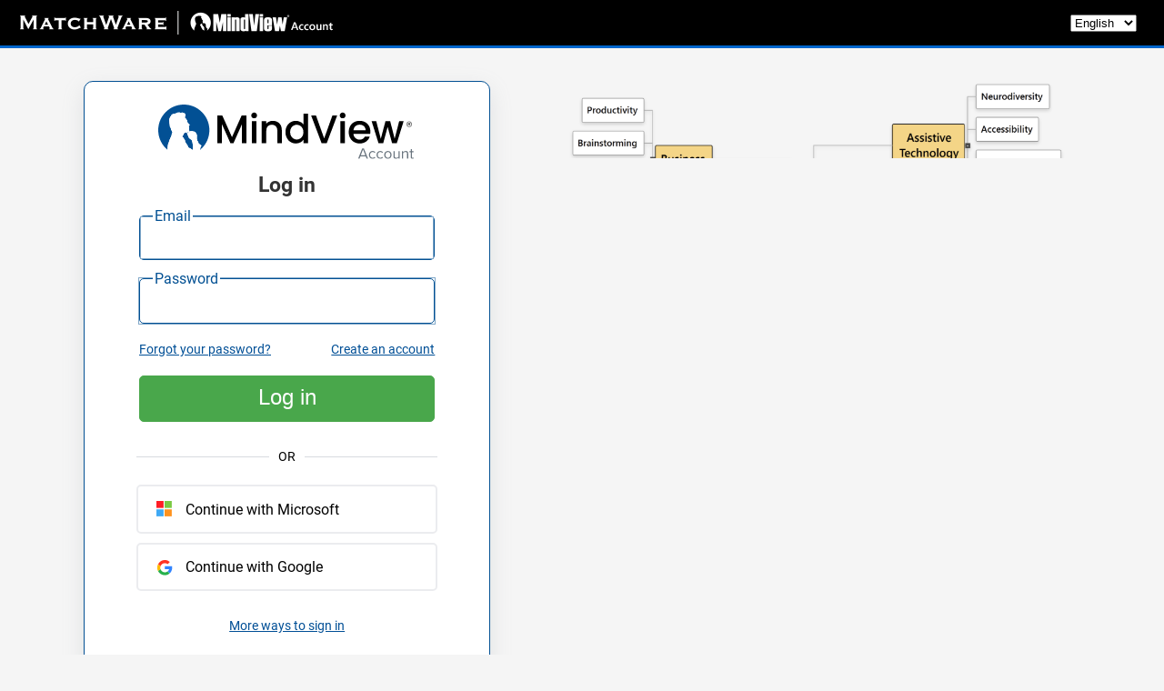

--- FILE ---
content_type: text/html; charset=utf-8
request_url: https://www.mindviewonline.com/OpenPublic/?url=https%3A%2F%2Fmatchwarepublicmaps.blob.core.windows.net%2Fb3abfdbd-a2a8-48c5-b559-dce08ef9da11%2FTIK+102.mvdx
body_size: 893
content:
<!DOCTYPE html>
<html lang="en">
<head>
	<meta charset="utf-8" />
	<meta content='width=device-width, initial-scale=1.0, maximum-scale=1.0, user-scalable=0' name='viewport' />
	<meta name="msapplication-tap-highlight" content="no" />
	<title>MindViewOnline</title>

	<link href="/bundles/mvmapcssbundle?v=b07EtjFTkLflQHCoUZPqjDWAlNatOc2-I1rNHRQBDz01" rel="stylesheet"/>

	<link href="/bundles/mapstyles?v=JtPoZv2ZlW_J8yPTBxKFwtYq7J0b7bvqzG-PjTsFBDk1" rel="stylesheet"/>

	<link href="/bundles/jqueryui?v=4z3ZVYhbdm91CxLI-bHj6GV_R_Dpd9OV9sHdt04x0dU1" rel="stylesheet"/>

	
	<script src="/Scripts/tinymce/tinymce.js?21123"></script>

	<script src="/bundles/jquery?v=CWvPQFFZ-kVYkPNBu4AQv1z3cq53RBRWa3_EHGIlOB81"></script>

	<script src="/script/build?11.2.2601.704.DC8i"></script>

	<script src="/bundles/externalmapjs?v=DNMS8KdgF1D6VQJo0uCmVvwlh-RNGTmGPXwdZm_3o701"></script>

	<script src="/bundles/mvbundle?v=mU4TTA6MufC5B9yrLB-Hq5d4QP7qmIQl20OmNC4t5WI1"></script>

	<script src="/bundles/researchbundle?v=1MU8-wXqsTZgNE5qMoOTEvv8zDofzcWhFjuQdoiXK2k1"></script>


	<script src="/Scripts/TypeScript/App/TinyTextEditor.js?11.2.2601.704.DC8"></script>




	<link rel="apple-touch-icon-precomposed" href="/content/favicon/mvo-180.png">
	<link rel="icon" href="/content/favicon/mvo-196.png">
</head>
<body>
	


<script src="/Scripts/TypeScript/OpenPublicMap.js?11.2.2601.704.DC8"></script>



</body>
</html>


--- FILE ---
content_type: text/html; charset=utf-8
request_url: https://www.mindviewonline.com/?returnUrl=https%3A%2F%2Fwww.mindviewonline.com%2FOpenPublic%2F%3Furl%3Dhttps%253A%252F%252Fmatchwarepublicmaps.blob.core.windows.net%252Fb3abfdbd-a2a8-48c5-b559-dce08ef9da11%252FTIK%2B102.mvdx
body_size: 355
content:


<script src="/Scripts/Main/LoginPage.js"></script>



<!DOCTYPE html>
<html lang="en">
<head>
    <meta charset="utf-8" />
    <meta name="viewport" content="width=device-width, initial-scale=1, minimum-scale=1, maximum-scale=1">
    <title>Mind Mapping Software - MatchWare MindView Online</title>
    <meta name="keywords" content="Mind Mapping software, Mind Map software, Mindmapping software, Mindmap software">
    <meta name="description" content="Mind Mapping software from MatchWare. MindView Online is a professional Mind Mapping software application with seamless integration with MS Office.">

    <script src="/bundles/jquery?v=CWvPQFFZ-kVYkPNBu4AQv1z3cq53RBRWa3_EHGIlOB81"></script>

    
    <script src="/script/build?11.2.2601.704.DC8k"></script>


<script src="/script/InitClass?className=LoginPage&11.2.2601.704.DC8"></script>
    <script src="/Scripts/Main/Init/InitPagePublic.js?11.2.2601.704.DC8"></script>

    <script src="/bundles/public?v=piZKnojgcOuBk7KPHslQXB379SpTsDMozAh3zRuMCRs1"></script>

    <link href="/bundles/publiccss?v=uPdBSVESPnVQdEvLmT1pIeqDxdKI1KRiXBnmH8s6YR41" rel="stylesheet"/>


    <link rel="apple-touch-icon-precomposed" href="/content/favicon/mvo-180.png">
    <link rel="icon" href="/content/favicon/mvo-196.png">
</head>
<body class="layoutpublic">

</body>

</html>


--- FILE ---
content_type: text/html; charset=utf-8
request_url: https://accounts.matchware.com/Home?BodyClass=mvo&appId=MVOnlineWebsite&returnUrl=https://www.mindviewonline.com/%3FreturnUrl%3Dhttps%253A%252F%252Fwww.mindviewonline.com%252FOpenPublic%252F%253Furl%253Dhttps%25253A%25252F%25252Fmatchwarepublicmaps.blob.core.windows.net%25252Fb3abfdbd-a2a8-48c5-b559-dce08ef9da11%25252FTIK%252B102.mvdx
body_size: 8549
content:

<!DOCTYPE html>
<html>
<head data-width=460 data-height=685>

    
    <link href="/Content/Login.css" rel="stylesheet"/>



    <meta name="viewport" content="width=device-width" />
    <meta http-equiv="X-UA-Compatible" content="IE=edge">
    <meta name="javascriptvars" data-value="" />
    <link rel="canonical" href="https://accounts.matchware.com/" />
    <link rel="preload" as="image" href="/Img/Collage-bg.png" />
    <title>MatchWare Account Login</title>
    <link href="/Content/LayoutNotAuth.css?16.2.2601.1501en" rel="stylesheet"/>


    <script defer src="/bundles/jquery"></script>
    <script defer src="/script/build?16.2.2601.1501en"></script>
    <script defer src="/bundles/noauthbundle?16.2.2601.1501en"></script>
    <script defer src="/script/language?16.2.2601.1501en"></script>
        <script defer src="/script/InitClass?className=login.LoginPage&16.2.2601.1501en"></script>
    <link rel="icon" href="/Img/mvo-196.png">
</head>
	<body class="content en mvo ">
		<div class="wrapper not_auth">
			<div id="header" class="grid_head">
				<a class="homeBtn" href="/">
					<div class="topbartitle">
						<div class="image en">&nbsp;</div>
					</div>
				</a>
                <div class="topbarrightcontent">
                    <div class="language">
                        <select id="languagedropdown">
                            <option value="en" selected>English</option>
                            <option value="fr" >Français</option>
                            <option value="de" >Deutsch</option>
                            <option value="da" >Dansk</option>
                            <option value="no" >Norsk</option>
                            <option value="sv" >Svenska</option>
                        </select>
                    </div>
                </div>
			</div>
            <div class="page_body grid_body">
                <div class="rightside">
                    
                    <div class="flexright">                       
                        <div class="example_img en"></div>
                    </div>
                </div>
                <div class="white_center">
                    


<div class="logo_holder en logo mvo">

</div>
<div class="divider"></div>
<div class="divider"></div>
<h2 class="frontpagetitle">Log in</h2>
<div class="divider"></div>
<div id="primaryauthsholder">
<form action="/Account/Login" id="loginform" method="post"><input name="__RequestVerificationToken" type="hidden" value="Ej8mvFBbHp-VYsxgLoc0-HGyF2aTSmVOjaFDVQstABMRfjtDGpMAHE0WCe8gcBBi6MdFLg3XJ_hmgFkTGyTOWloQOq41" /><input id="returnUrl" name="returnUrl" type="hidden" value="https://www.mindviewonline.com/?returnUrl=https%3A%2F%2Fwww.mindviewonline.com%2FOpenPublic%2F%3Furl%3Dhttps%253A%252F%252Fmatchwarepublicmaps.blob.core.windows.net%252Fb3abfdbd-a2a8-48c5-b559-dce08ef9da11%252FTIK%2B102.mvdx" /><input id="AppId" name="AppId" type="hidden" value="MVOnlineWebsite" /><input id="Agent" name="Agent" type="hidden" value="" /><input data-val="true" data-val-required="The ShowMoreAuths field is required." name="ShowMoreAuths" type="hidden" value="True" /><input data-val="true" data-val-required="The eAuthType field is required." name="PrimaryAuthTypes[0]" type="hidden" value="Normal" /><input data-val="true" data-val-required="The eAuthType field is required." name="PrimaryAuthTypes[1]" type="hidden" value="Microsoft" /><input data-val="true" data-val-required="The eAuthType field is required." name="PrimaryAuthTypes[2]" type="hidden" value="Google" /><input data-val="true" data-val-required="The eAuthType field is required." name="SecondaryAuthTypes[0]" type="hidden" value="Facebook" /><input data-val="true" data-val-required="The eAuthType field is required." name="SecondaryAuthTypes[1]" type="hidden" value="Feide" />    <input type="hidden" name="BodyClass" value="mvo" />
    <input type="hidden" name="Theme" />
    <div class="divider"></div>
    <div class="emailinputholder animateinput">

        <input aria-label="Email" class="email" data-val="true" data-val-email="Invalid email" data-val-required="Email required" id="email_input" name="Email" placeholder=" " required="required" title="Email" type="email" value="" />
            <label for="email_input">Email </label>
    </div>
    <div class="divider"></div>
    <div class="divider"></div>
    <div class="emailinputholder animateinput">

        <input aria-label="Password" class="password" data-val="true" data-val-required="Invalid password" id="password_input" name="Password" placeholder="" required="required" title="Password" type="password" />
            <label for="password_input">Password</label>
    </div>
    <div class="divider"></div>
    <div class="divider"></div>
    <div style="text-align:left;">
<a href="/ResetPassword/ForgotPassword" id="forgotpasswordbtn">Forgot your password?</a>        <div class="registerlinkholder">
<a href="/DemoSignup">Create an account</a>        </div>
    </div>
    <div class="divider"></div>
    <div class="divider"></div>
    <input id="submitbutton" type="submit" value="Log in" class="fp-button green" />
    <div class="divider"></div>
<div class="validation-summary-valid text-error" data-valmsg-summary="true"><ul><li style="display:none"></li>
</ul></div></form>    <div class="divider"></div>

    <div class="externalloginbuttons">
            <div class="linethroughouter" style="margin-bottom:30px;margin-top:10px;">
                <div class="linethrough"></div>
                <div class="linetextholder">OR</div>
                <div class="linethrough"></div>
            </div>
        <div>
<div class="ExternalLoginButton login microsoft" data-providername="Microsoft" title="Microsoft">
    <div class="logo microsoft"></div>
    <span class="innertext">Continue with Microsoft</span>
</div>
        <div class="divider"></div>
<div class="ExternalLoginButton login google" data-providername="Google" title="Google">
    <div class="logo google"></div>
    <span class="innertext">Continue with Google</span>
</div>        <div class="divider"></div>
</div>
        <div class="divider"></div>
            <div class="divider"></div>
            <a id="showmoreauthsbtn" class="linkappearance">More ways to sign in</a>
            <div class="divider"></div>
        <div class="divider"></div>
    </div>
</div>

<div id="secondaryauthholders" style="display:none;">
    <div>
<div class="ExternalLoginButton login facebook" data-providername="Facebook" title="Facebook">
    <div class="logo facebook"></div>
    <span class="innertext">Continue with Facebook</span>
</div>        <div class="divider"></div>
<div class="ExternalLoginButton login feide" data-providername="Feide" title="Feide">
    <div class="logo feide"></div>
    <span class="innertext">Continue with Feide</span>
</div>
        <div class="divider"></div>
</div>
    <div class="divider"></div>
    <div class="divider"></div>
    <a id="authsbackbtn" class="linkappearance">Back</a>
    <div class="divider"></div>
</div>
<div style="display:none">
    <form class='externalloginform' action="" method="post">
        <input class="returl" type="hidden" name="ReturnUrl" value="https://www.mindviewonline.com/?returnUrl=https%3A%2F%2Fwww.mindviewonline.com%2FOpenPublic%2F%3Furl%3Dhttps%253A%252F%252Fmatchwarepublicmaps.blob.core.windows.net%252Fb3abfdbd-a2a8-48c5-b559-dce08ef9da11%252FTIK%2B102.mvdx" />
        <input type="hidden" name="BodyClass" value="mvo" />
        <input type="hidden" name="Theme" />
        <input data-val="true" data-val-required="The ShowMoreAuths field is required." id="ShowMoreAuths" name="ShowMoreAuths" type="hidden" value="True" />
<input data-val="true" data-val-required="The eAuthType field is required." id="PrimaryAuthTypes_0_" name="PrimaryAuthTypes[0]" type="hidden" value="Normal" /><input data-val="true" data-val-required="The eAuthType field is required." id="PrimaryAuthTypes_1_" name="PrimaryAuthTypes[1]" type="hidden" value="Microsoft" /><input data-val="true" data-val-required="The eAuthType field is required." id="PrimaryAuthTypes_2_" name="PrimaryAuthTypes[2]" type="hidden" value="Google" />        <input data-val="true" data-val-required="The eAuthType field is required." id="SecondaryAuthTypes_0_" name="SecondaryAuthTypes[0]" type="hidden" value="Facebook" /><input data-val="true" data-val-required="The eAuthType field is required." id="SecondaryAuthTypes_1_" name="SecondaryAuthTypes[1]" type="hidden" value="Feide" />        <input class="provider" type="hidden" name="provider" value="" />
        <input class="appid" type="hidden" name="appid" value="Account" />
    </form>
</div>



                </div>
            </div>
			<div id="footer" class="grid_footer">
                <a href="https://www.matchware.com/">
                    Copyright &#169; 2026 MatchWare A/S. All rights reserved
                </a>
			</div>
		</div>
	</body>
	</html>


--- FILE ---
content_type: text/css; charset=utf-8
request_url: https://www.mindviewonline.com/bundles/publiccss?v=uPdBSVESPnVQdEvLmT1pIeqDxdKI1KRiXBnmH8s6YR41
body_size: 12443
content:
html,body{height:100%;}body.layoutpublic{background-color:#025093;}

.progressbar{position:fixed;width:200px;z-index:200;color:#fff}.progressbar2{background-color:#004f96;color:#fff;width:auto;border-radius:100px;padding:5px}.progressbar2 .icon{margin-left:5px;width:32px;height:32px;display:inline-block;vertical-align:middle;background-image:url('[data-uri]');background-repeat:no-repeat;background-position:center}.progressbar2 .contentholder{vertical-align:middle;display:inline-block;margin-right:30px;margin-left:10px}.progressbar2 .textholder{vertical-align:middle;padding-top:5px;font-family:Arial,'DejaVu Sans','Liberation Sans',Freesans,sans-serif;min-width:150px;font-size:16px}.progressbar2 .bar{position:relative;background-color:#007fef;width:100%;height:2px}.progressbar1{background-color:#222;color:#fff;width:300px;border-radius:5px;padding:5px}.progressbar1 .barholder{background-color:#141414;border-radius:50px;height:20px;border-top:1px solid rgba(0,0,0,.5);border-bottom:1px solid rgba(255,255,255,.2);padding-left:3px;padding-right:3px}.progressbar1 .textholder{padding-top:5px;font-family:Arial,'DejaVu Sans','Liberation Sans',Freesans,sans-serif}.progressbar1 .bar{position:relative;top:2px;border-radius:50px;background-color:#00ff21;width:5%;height:15px}.sliderctrl{position:absolute;background-color:#222;color:#fff;width:300px;border-radius:5px;padding:5px;z-index:200}.sliderctrl .barholder{background-color:#141414;border-radius:50px;height:20px;border-top:1px solid rgba(0,0,0,.5);border-bottom:1px solid rgba(255,255,255,.2);padding-left:3px;padding-right:3px}.sliderctrl .bar{position:relative;top:2px;border-radius:50px;background-color:#00ff21;width:15px;height:15px;cursor:pointer}.theSpinner{display:block;height:72px;width:72px;position:absolute;border-radius:100%;font-family:Arial,Helvetica,sans-serif;z-index:1100;background-color:#fff}.theSpinner:after{z-index:1100;text-align:center;position:absolute;display:block;height:48px;width:48px;left:50%;top:50%;content:attr(data-pct);margin-top:-24px;margin-left:-24px;border-radius:100%;line-height:48px;font-size:1em;color:#136ab8}.theSpinner>svg{width:72px;height:72px;z-index:1100}.theSpinner circle{stroke:#e6e7e8;stroke-width:12px;stroke-dashoffset:0;stroke-dasharray:188.4;fill:transparent}.theSpinner circle#spinnerBar{stroke:#136ab8;padding-left:30}.theSpinner.animate circle#spinnerBar{-moz-transition:stroke-dashoffset .2s linear;-o-transition:stroke-dashoffset .2s linear;-webkit-transition:stroke-dashoffset .2s linear;transition:stroke-dashoffset .2s linear}.theSpinner.animate2 circle#spinnerBar{-moz-animation:dash 5s infinite reverse linear;-o-animation:dash 5s infinite reverse linear;-webkit-animation:dash 5s infinite reverse linear;animation:dash 5s infinite reverse linear}@-moz-keyframes dash{to{stroke-dashoffset:500}}@-webkit-keyframes dash{to{stroke-dashoffset:500}}@keyframes dash{to{stroke-dashoffset:500}}.progressbarmodalwindow{position:fixed;width:100%;height:100%;top:0;left:0;background-color:#fff;opacity:.1;z-index:1000}
.dialog{position:fixed;background-color:#fff;color:#000;font-family:Verdana;font-size:12px;left:0;top:0;opacity:0;border:1px solid #29559c;box-shadow:5px 5px 5px rgba(0,0,0,.4);border-radius:0;z-index:100;font-weight:bold;-webkit-touch-callout:none;-webkit-user-select:none;-khtml-user-select:none;-moz-user-select:none;-ms-user-select:none;user-select:none;overflow:auto;}.dialog .title{color:#fff;background-color:#025093;font-family:Verdana;font-size:13px;font-weight:bold;height:20px;padding:7px;padding-left:4px;cursor:move;}.dialog .title .text{display:inline-block;}.dialog .title .close_x{display:inline-block;background:url('[data-uri]');margin-right:10px;cursor:pointer;float:right;}.dialog .bottom{min-height:20px;padding:0 5px 10px 5px;text-align:right;}.dialog .bottom .left{float:left;margin-left:10px;}.dialog .resizer{width:16px;height:16px;background-image:url('[data-uri]');position:absolute;right:0;bottom:0;cursor:nwse-resize;border:none;}.dialog .resizer.hidden{display:none;}.dialogresizeelement{position:absolute;z-index:1000;width:1000px;height:500px;top:0;left:0;border:1px solid #f00;}.dialog .combodrop{position:fixed;z-index:1000;background-color:#fff;border:1px solid #a0a0a0;border-top:none;}.dialog .combodrop .element{cursor:pointer;padding-top:3px;padding-bottom:3px;}.dialog .combodrop .element:hover{background-color:#b3d9ff;}.dialog .droparrow{height:100%;width:20px;position:absolute;right:0;top:0;}.dialog .droparrow:hover{background-color:#b3d9ff;}.dialog #urlfield::-ms-clear{display:none;}.dialog .droparrow .inner{border-right:5px solid transparent;border-left:5px solid transparent;border-top:5px solid #000;margin:5px;margin-top:7px;}.dialog .button{min-width:53px;height:30px;cursor:pointer;margin-right:10px;display:inline-block;text-align:center;border:none;text-decoration:none;line-height:30px;white-space:nowrap;padding-left:10px;padding-right:10px;}.dialog .button.disabled{opacity:.5;}.dialog .button.small{height:23px;line-height:23px;margin-right:0;}.dialog .filenamediv{display:inline;overflow:hidden;-ms-text-overflow:ellipsis;-o-text-overflow:ellipsis;text-overflow:ellipsis;white-space:nowrap;width:175px;position:absolute;margin-top:0;line-height:30px;}.dialog .button.blue{color:#fff;background:#025093;}.dialog .button.green{background:#63a343;color:#fff;border-radius:4px;}.dialog .button.white{border:solid #c6c6c6 1px;background:#f1f1f1;color:#000;}.dialog .button.selected{background-color:#2882af;color:#fff;}.dialog .buttonleft{float:none;margin-left:0;}.dialog .myfileupload-buttonbar{margin-bottom:10px;margin-top:10px;}.dialog .button.defaultdialogbutton{border:1px solid #ffd164;}.dialog .icon_holder{display:inline-block;background-size:100% 100%;width:16px;height:16px;margin-left:3px;vertical-align:middle;}.dialog .droparea{height:120px;width:calc(100% - 6px);border:3px #add8e6 dashed;display:inline-block;background-color:#eaf5ff;background-image:url('[data-uri]');background-repeat:no-repeat;background-position:center 30%;overflow:auto;color:#c0d0da;font-size:1.1rem;text-align:center;}.dialog .upload{background-image:url('[data-uri]');}.dialog.messagebox{max-width:400px;}.dialog.messagebox .body{padding:10px;}.dialog.messagebox .messageboxtable{border:none;width:100%;height:70px;}.dialog.messagebox .messageboxtable td{border:none;padding-right:10px;}.dialog.messagebox .messageboxtable td:first-child{width:48px;text-align:center;}.dialog.messagebox .messageboxtable td:nth-child(2){min-width:100px;}.dialog.messagebox .image{width:48px;height:48px;background-size:contain;}.dialog.messagebox .image.question{background-image:url('[data-uri]');}.dialog.messagebox .image.error{background-image:url('[data-uri]');}.dialog.messagebox .image.warning{background-image:url('[data-uri]');}.dialog.messagebox .image.info{background-image:url('[data-uri]');}.dialog.messagebox .image.check{background-image:url('[data-uri]');}.panelheadline{background-color:#025093;color:#fff;height:26px;vertical-align:middle;line-height:26px;white-space:nowrap;}.panelheadline .title{margin-left:10px;}.IconPanel{overflow:auto;padding-left:1px;width:100%;height:100%;-webkit-touch-callout:none;-webkit-user-select:none;-moz-user-select:none;-ms-user-select:none;user-select:none;}.IconPanel .panelheadline.subheadline{margin-top:1px;background-color:#136ab8;width:100%;cursor:pointer;}.IconPanel .subheadline.selected{background-color:#39f;}.IconPanel .categorytitle{background-color:#f0f0f0;color:#000;height:20px;line-height:20px;border-bottom:1px solid #000;}.IconPanel .categorytitle .name{color:#000;margin-left:10px;white-space:nowrap;}.IconPanel .rightheadline{float:right;margin-right:10px;}.IconPanel .iconimagecontainer{padding:2px;display:inline-block;}.desktop .IconPanel .iconimage:hover{border:1px solid #39f;background-color:#b3d9ff;}.IconPanel .iconimage{border:1px solid transparent;}.iconimagecontainer>img{width:16px;height:16px;}.IconPanel .disableable.disabled{opacity:.5;}.IconPanel .disableable.disabled .iconimage:hover{border:1px solid transparent;background-color:#fff;}.iconimage.iconselected{border:1px solid #39f;background-color:#cfe7ff;}.TaskTimePanel{overflow:auto;padding-left:1px;width:100%;height:100%;-webkit-touch-callout:none;-webkit-user-select:none;-moz-user-select:none;-ms-user-select:none;user-select:none;}.ResearchPanel{overflow:auto;padding-left:1px;width:100%;height:100%;-webkit-touch-callout:none;-webkit-user-select:none;-moz-user-select:none;-ms-user-select:none;user-select:none;overflow:hidden;}.ResearchPanel iframe{width:100%;height:100%;border:none;}.newsource .manualinput{border:none;width:100%;}.googleexportheader{margin-bottom:10px;font-size:14px;}.googleexportlisttable{cursor:pointer;}.googleexportlisttable tr td{padding-top:5px;padding-bottom:3px;margin-top:3px;}.googleexportlisttable tr:hover{background-color:#d2e6fe;outline:1px solid #5094fd;}.googleexportlisttable .selected{background-color:#d2e6fe;outline:1px solid #5094fd;}

.standardform{width:100%;overflow:auto}.standardform_margin{margin:10px}.standardform .standardform_content{font-family:Arial,'DejaVu Sans','Liberation Sans',Freesans,sans-serif;font-size:12px;color:#333;border-radius:3px;padding:10px}.standardform table{padding:0;margin:0;border-collapse:collapse;width:100%}.standardform input{padding:0;border-width:0;margin:0}.standardform select{padding:0;border-width:0;margin:0}.standardform .formtitle{font-weight:bold}.standardform .inputholder{border:1px solid #a0a0a0;border-radius:3px;padding:1px}.standardform .inputholder input{width:100%}.standardform .selectholder{display:inline-block;border:1px solid #a0a0a0;margin-bottom:15px;border-radius:3px;padding:1px}.standardform .checkbox div{display:inline-block;vertical-align:text-top}.standardform .checkbox div:first-child{margin-right:5px}.standardform .standardform_table{border:1px solid #a0a0a0}.standardform .standardform_table td{padding:2px;border-left:1px solid #a0a0a0}.standardform .standardform_table td:first-child{border-left:0 solid #a0a0a0}.standardform .standardform_table tr:nth-child(even){background-color:#fff}.standardform .standardform_table thead{font-weight:bold;border-bottom:1px solid #a0a0a0;background-color:#808080;color:#fff}

--- FILE ---
content_type: text/css
request_url: https://accounts.matchware.com/Content/Login.css
body_size: 39
content:
body .resend_btn {
  color: #003366;
  display: inline-block;
  text-decoration: underline;
  cursor: pointer;
}
body .registerlinkholder {
  float: right;
}

--- FILE ---
content_type: application/javascript; charset=utf-8
request_url: https://www.mindviewonline.com/bundles/public?v=piZKnojgcOuBk7KPHslQXB379SpTsDMozAh3zRuMCRs1
body_size: 23542
content:
(function(factory){if(typeof define==='function'&&define.amd){define(factory);}else if(typeof exports==='object'){module.exports=factory();}else{var _OldCookies=window.Cookies;var api=window.Cookies=factory();api.noConflict=function(){window.Cookies=_OldCookies;return api;};}}(function(){function extend(){var i=0;var result={};for(;i<arguments.length;i++){var attributes=arguments[i];for(var key in attributes){result[key]=attributes[key];}}
return result;}
function init(converter){function api(key,value,attributes){var result;if(arguments.length>1){attributes=extend({path:'/'},api.defaults,attributes);if(typeof attributes.expires==='number'){var expires=new Date();expires.setMilliseconds(expires.getMilliseconds()+attributes.expires*864e+5);attributes.expires=expires;}
try{result=JSON.stringify(value);if(/^[\{\[]/.test(result)){value=result;}}catch(e){}
value=encodeURIComponent(String(value));value=value.replace(/%(23|24|26|2B|3A|3C|3E|3D|2F|3F|40|5B|5D|5E|60|7B|7D|7C)/g,decodeURIComponent);key=encodeURIComponent(String(key));key=key.replace(/%(23|24|26|2B|5E|60|7C)/g,decodeURIComponent);key=key.replace(/[\(\)]/g,escape);return(document.cookie=[key,'=',value,attributes.expires&&'; expires='+attributes.expires.toUTCString(),attributes.path&&'; path='+attributes.path,attributes.domain&&'; domain='+attributes.domain,attributes.secure?'; secure':''].join(''));}
if(!key){result={};}
var cookies=document.cookie?document.cookie.split('; '):[];var rdecode=/(%[0-9A-Z]{2})+/g;var i=0;for(;i<cookies.length;i++){var parts=cookies[i].split('=');var name=parts[0].replace(rdecode,decodeURIComponent);var cookie=parts.slice(1).join('=');if(cookie.charAt(0)==='"'){cookie=cookie.slice(1,-1);}
try{cookie=converter&&converter(cookie,name)||cookie.replace(rdecode,decodeURIComponent);if(this.json){try{cookie=JSON.parse(cookie);}catch(e){}}
if(key===name){result=cookie;break;}
if(!key){result[name]=cookie;}}catch(e){}}
return result;}
api.get=api.set=api;api.getJSON=function(){return api.apply({json:true},[].slice.call(arguments));};api.defaults={};api.remove=function(key,attributes){api(key,'',extend(attributes,{expires:-1}));};api.withConverter=init;return api;}
return init();}));
class FileStorage{static localSetItem(name,value){if(!FileStorage.m_CanWriteLocal){return FileStorage.sessionSetItem(name,value);}
try{localStorage.setItem(name,value);}
catch(e){console.info("Cannot use localStorage, trying sessionStorage");FileStorage.m_CanWriteLocal=false;FileStorage.sessionSetItem(name,value);}}
static localGetItem(name){try{if(!FileStorage.m_CanWriteLocal){return FileStorage.sessionGetItem(name);}
var value=localStorage.getItem(name);if(value)
return value;return FileStorage.sessionGetItem(name);}
catch(e){return null;}}
static localHasItem(name){return FileStorage.localGetItem(name)!=null;}
static localRemoveItem(name){if(!FileStorage.m_CanWriteLocal){return FileStorage.sessionRemoveItem(name);}
try{localStorage.removeItem(name);}
catch(e){console.info("Cannot use localStorage, trying sessionStorage");FileStorage.m_CanWriteLocal=false;FileStorage.sessionRemoveItem(name);}}
static sessionSetItem(name,value){if(!FileStorage.m_CanWritesession){return FileStorage.cookieSetItem(name,value);}
try{sessionStorage.setItem(name,value);}
catch(e){console.info("Cannot use sessionStorage, trying cookies");FileStorage.m_CanWritesession=false;FileStorage.cookieSetItem(name,value);}}
static sessionGetItem(name){if(!FileStorage.m_CanWritesession){return FileStorage.cookieGetItem(name);}
var value=sessionStorage.getItem(name);if(value)
return value;return FileStorage.cookieGetItem(name);}
static sessionHasItem(name){return FileStorage.sessionGetItem(name)!=null;}
static sessionRemoveItem(name){if(!FileStorage.m_CanWritesession){return FileStorage.cookieRemoveItem(name);}
try{sessionStorage.removeItem(name);}
catch(e){console.info("Cannot use sessionStorage, trying cookies");FileStorage.m_CanWritesession=false;FileStorage.cookieRemoveItem(name);}}
static cookieSetItem(name,value){debugger;Cookies.set(name,value,{});}
static cookieGetItem(name){var value=Cookies.get(name);if(value==""||!value)
return null;return value;}
static cookieHasItem(name){return FileStorage.cookieGetItem(name)!=null;}
static cookieRemoveItem(name){Cookies.remove(name,{});}}
FileStorage.m_CanWriteLocal=true;FileStorage.m_CanWritesession=true;
class _OAuth{constructor(){this.Refreshing=false;this.Authorized=false;this.AppId="MVOnlineWebsite";this.logging=false;this.persistent=false;this.m_RefreshInterval=10;this.m_FailCount=0;this.logging=Settings.Debug;setTimeout(()=>{this.logging=Settings.Debug;},1000);this.Log("Oauth Init");}
get Url(){return Settings.Account_Root+"oauth";}
Init(){if(OAuth.Expired())
OAuth.RemoveCookies();this.TestForRefresh();this.TestForSignOut();}
Log(s){if(Settings.Debug)
console.log(s);}
TestForRefresh(){this.Log("Oauth TestForRefresh");var expire=Cookies.get("token_expire");if(!expire||expire==""||expire==undefined||expire=="undefined"||!this.AuthCookie||this.AuthCookie==""||isNaN(expire)){this.Authorized=false;CustomJqueryEvent.Trigger("OAuthReady");return;}
this.persistent=Cookies.get("token_persistent")=="1";var refreshIn=(parseInt(expire)-new Date().getTime())/1000;refreshIn=this.GetRefreshSeconds(refreshIn);this.Log("Oauth Refresh in "+refreshIn+" seconds");this.SetupAjax();if(refreshIn<=0){this.Refresh();return;}
else{this.StartRefreshTimer(refreshIn);this.Authorized=true;CustomJqueryEvent.Trigger("OAuthReady");}}
Refresh(force=false,ondone=null){this.Refreshing=true;var refreshSeconds=this.GetRefreshSeconds(this.m_RefreshInterval);var expireDate=new Date(parseInt(Cookies.get("token_expire"))).getTime();var deltaSeconds=(expireDate-new Date().getTime())/1000;if(!force){if(deltaSeconds>refreshSeconds){this.StartRefreshTimer(refreshSeconds);this.Log("No refresh this time. Another window has refreshed.");if(ondone)
ondone();return;}}
var data=new Object();data["refresh_token"]=Cookies.get("token_refresh");data["grant_type"]="refresh_token";data["app_id"]=this.AppId;this.Log("Refresh true: "+JSON.stringify(data));$.ajax({url:this.Url,type:"POST",data:data,contentType:"application/x-www-form-urlencoded",success:(e)=>{this.Log("Refresh Success: "+JSON.stringify(e));OAuth.SaveCookie(e);this.Refreshing=false;this.Authorized=true;var refreshIn=parseInt(""+e.expires_in);refreshIn=this.GetRefreshSeconds(refreshIn);this.StartRefreshTimer(refreshIn);this.m_FailCount=0;if(ondone)
ondone();},error:(e)=>{if(e.status!=401&&this.m_FailCount<10){this.m_FailCount++;Analytics.FeatureApplication("RefreshTokenFailed",""+e.status+", "+e.statusText);this.StartRefreshTimer(5);return;}
if(this.m_FailCount>=10){Analytics.FeatureApplication("RefreshTokenFailed",""+e.status+", "+e.statusText+", force sign out");}
this.Log(e.responseText);this.RemoveCookies();this.Refreshing=false;this.Authorized=false;Analytics.FeatureApplication(Ana.Action.FeaturesApp.ForcedSignout,"OAuth refresh");if(ondone)
ondone();}});}
GetSingleUseToken(retFunc){if(!this.Authorized)
retFunc(false,null);var data=new Object();data["grant_type"]="singleuse_token";data["app_id"]=this.AppId;$.ajax({url:this.Url,type:"POST",data:data,contentType:"application/x-www-form-urlencoded",success:(e)=>{if(e["singleuse_token"]==null){retFunc(false,null);}
else
retFunc(true,e["singleuse_token"]);},error:(e)=>{retFunc(false,null);}});}
SetupAjax(){$.ajaxSetup({beforeSend:(xhr,settings)=>{if(settings.url.indexOf(Settings.SWW_Root)==0){this.SetAjaxRequestHeader(xhr);}
if(settings.url.indexOf(Settings.Account_Root)==0){this.SetAjaxRequestHeader(xhr);}}});}
SetAjaxRequestHeader(request){request.setRequestHeader('X-Requested-With',"XMLHttpRequest");request.setRequestHeader('Authorization',"Bearer "+this.AuthCookie);}
SetXMLHttpRequestAuth(xhr){xhr.setRequestHeader('X-Requested-With',"XMLHttpRequest");xhr.setRequestHeader("Authorization","Bearer "+OAuth.AuthCookie);}
get AuthCookie(){return Cookies.get("token_access");}
SaveCookie(model){this.m_RefreshInterval=parseInt(""+model.expires_in);var t=new Date();t.setSeconds(t.getSeconds()+parseInt(""+model.expires_in));this.Log("token expires at "+t.toLocaleString());var attr=new Object();attr.secure=window.location.protocol=="https:";if(this.persistent){attr.expires=180;Cookies.set("token_persistent","1",attr);}
else{Cookies.remove("token_persistent");}
Cookies.set("token_access",model.access_token,attr);Cookies.set("token_refresh",model.refresh_token,attr);Cookies.set("token_expire",t.getTime(),attr);this.SetupAjax();}
StartRefreshTimer(seconds){this.Log("Refresh in "+seconds+" seconds");setTimeout(()=>{this.Refresh();},seconds*1000);}
SignIn(username,password,rememberMe,doneFunc){if(this.Authorized){doneFunc(true);return;}
this.Log("Sign in: "+username);this.persistent=rememberMe;var data=new Object();data["username"]=username;data["password"]=password;data["grant_type"]="password";data["app_id"]=this.AppId;$.ajax({headers:{'X-Requested-With':'XMLHttpRequest'},url:this.Url,type:"POST",data:data,contentType:"application/x-www-form-urlencoded",success:(e)=>{this.SaveCookie(e);if(doneFunc)
doneFunc(true);this.StartRefreshTimer(this.GetRefreshSeconds(e.expires_in));},error:(e)=>{this.RemoveCookies();doneFunc(false,e.responseText);}});}
GetRefreshSeconds(expiresin){var seconds=Math.floor(expiresin*0.9);if(seconds<2)
seconds=2;return seconds;}
RemoveCookies(){Cookies.remove("token_access");Cookies.remove("token_refresh");Cookies.remove("token_expire");Cookies.remove("token_persistent");}
SignInSingleUseToken(token,doneFunc){if(this.Authorized){doneFunc(true);return;}
var data=new Object();data["singleuse_token"]=unescape(token);data["grant_type"]="signinsingleuse_token";data["app_id"]=this.AppId;$.ajax({url:this.Url,type:"POST",data:data,contentType:"application/x-www-form-urlencoded",success:(e)=>{this.SaveCookie(e);this.Authorized=true;if(doneFunc)
doneFunc(true);CustomJqueryEvent.Trigger("OAuthReady");this.StartRefreshTimer(this.GetRefreshSeconds(e.expires_in));},error:(e)=>{this.RemoveCookies();doneFunc(false,e.responseText);}});}
SignOut(doneFunc=null){if(!this.Authorized){if(doneFunc)
doneFunc();return;}
this.Authorized=false;var data=new Object();data["refresh_token"]=Cookies.get("token_refresh");data["grant_type"]="signout";data["app_id"]=this.AppId;$.ajax({url:this.Url,type:"POST",data:data,contentType:"application/x-www-form-urlencoded",success:()=>{if(doneFunc)
doneFunc();},error:(e)=>{if(doneFunc)
doneFunc();}});this.RemoveCookies();}
get MVSessionId(){return Cookies.get("mv_session_id");}
set MVSessionId(val){if(!val)
Cookies.remove("mv_session_id");else
Cookies.set("mv_session_id",val);}
TestForSignOut(){if(this.Authorized){var token=Cookies.get("token_refresh");if(!token||token==""){this.Authorized=false;if(typeof(UI)!=="undefined"&&typeof(IDS)!=="undefined"){new UI.Dialogs.MessageBox(UI.Dialogs.MessageBoxType.TYPE_WARNING).Show(IDS.Warning_YouAreSignedOut,()=>{document.location.href=Settings.MVO_Root;});}}
else{setTimeout(()=>{this.TestForSignOut();},1000);}}}
DumpSingleUseForTest(url){OAuth.GetSingleUseToken((ok,token)=>{console.log((url?url:"")+encodeURIComponent(token));});}
Expired(){var expire=Cookies.get("token_expire");try{var dt=new Date(parseInt(expire));if(new Date().getTime()<dt.getTime())
return false;}
catch(e){}
return true;}}
var OAuth=new _OAuth();
var account;(function(account){class WebStoreLogin{constructor(){this.Init();}
Init(){this.CheckForUrlErrors();$(".externalloginform").attr("action",Settings.SWW_Root+"ExternalLogin/CreateDemo");var returnurl=window.location.href.substr(0,window.location.href.toLocaleLowerCase().indexOf("account"));$(".externalloginform .returl").val(returnurl);$(".externalloginform .appid").val(OAuth.AppId);this.ExternalLogin("Google");}
ExternalLogin(provider){this.Waiter(true);$(".externalloginform .provider").val(provider);$(".externalloginform").submit();}
CheckForUrlErrors(){var elements=document.location.href.split("?");if(elements.length>1){var pos=elements[1].toLowerCase().indexOf("error=");if(pos>-1){var error=elements[1].substr(pos+6);if(error.indexOf("externalloginused")>-1)
this.ShowError(IDSMAIN.ExternalLogin_Error_Login_already_associated);else if(error.indexOf("alreadyactive")>-1)
this.ShowError(IDSMAIN.Page_ActivateCleverbridgePurchase_Error_Customer_already_active);else if(error.indexOf("useralreadyoncustomer")>-1)
this.ShowError(IDSMAIN.Page_ActivateCleverbridgePurchase_Error_Already_associated_with_customer);else if(error.indexOf("wrongpassword")>-1)
this.ShowError(IDSMAIN.Page_ActivateCleverbridgePurchase_Error_WrongPassword);else if(error.indexOf("notadmin")>-1)
this.ShowError(IDSMAIN.Page_ActivateCleverbridgePurchase_Error_UserNotAdmin);else if(error.indexOf("haslicense")>-1)
this.ShowError(IDSMAIN.Page_ActivateCleverbridgePurchase_Error_CannotAddLicense);else
this.ShowError(IDSMAIN.Page_Files_Error_Unknow_error);}}}
Waiter(wait){if(this.m_ProgressBar){this.m_ProgressBar.Close(true);this.m_ProgressBar=null;}
if(wait){if(typeof UI!=='undefined'){this.m_ProgressBar=UI.Controls.ProgressBase.CreateProgress($("body"));this.m_ProgressBar.SetNoProgress(true);this.m_ProgressBar.Center($(".whitebox"));}
else{$("document").ready(()=>{this.Waiter(true);});}}
$(".whitebox").css("opacity",wait?"0.5":"1");}
ShowError(error){$(".errormessage").css("display","block");$(".errormessage").html(error);}
ShowHasSWSAccountAlready(){var box=new UI.Dialogs.MessageBox(UI.Dialogs.MessageBoxType.TYPE_INFO);box.Show("We have detected that you already have an account on MatchWare Shared Workspace [sharedworkspace.com]<br>"+"This account can be used to log in to MindView Online as well, so please use your credentials for Shared Workspace here. <br>"+"If you have forgotton your password, you can request a new password by clicking on 'forgot password'",null);}}
account.WebStoreLogin=WebStoreLogin;})(account||(account={}));
var IDSMAIN;(function(IDSMAIN){IDSMAIN.Admin_Import='Import';IDSMAIN.Info_Dialog_Admin_Import_users='Import Users';IDSMAIN.Info_Dialog_Admin_Import_users_desc='You can use a CSV file to import users. The file must contain the headers Email, Name and Password. All users imported are given \'User\' right as default.';IDSMAIN.Loading_users_please_wait='Loading users. Please wait...';IDSMAIN.Admin_Admin='Admin';IDSMAIN.Info_Dialog_CustomerAccount_Are_you_sure_you_want_to_activate_your_subscription='Are you sure you want to activate your subscription?';IDSMAIN.Info_Dialog_CustomerAccount_Are_you_sure_you_want_to_cancel_your_subscription='Are you sure you want to cancel your subscription?';IDSMAIN.Are_you_sure_you_want_to_delete_the_user='Are you sure you want to delete the following xx user(s)?';IDSMAIN.Are_you_sure_you_want_to_remove_the_user='Are you sure you want to remove the following xx user(s)?';IDSMAIN.cancel='Cancel';IDSMAIN.Company_name_updated='Company name updated successfully';IDSMAIN.Failed_to_activate_subscription='Failed to activate subscription';IDSMAIN.Failed_to_cancel_subscription='Failed to cancel subscription';IDSMAIN.Failed_to_change_license_count='Failed to change license count';IDSMAIN.Error_Dialog_Invalid_email='Invalid email';IDSMAIN.Error_Dialog_Name_too_short='Name too short. Must be at least {2} characters.';IDSMAIN.Ok='OK';IDSMAIN.Error_Dialog_Password_too_short='Password too short. Must be at least 8 characters.';IDSMAIN.Error_Dialog_The_supplied_passwords_does_not_match='The passwords supplied do not match.';IDSMAIN.MySettings_Your_settings_have_been_saved='Your settings have been saved.';IDSMAIN.Info_Dialog_CustomerAccount_Your_subscription_has_been_cancelled='Your subscription has been cancelled.';IDSMAIN.Info_Dialog_CustomerAccount_Your_subscription_was_activated='Your subscription has been activated.';IDSMAIN.Info_Dialog_CustomerAccount_You_are_using_of_licenses='You have {1} out of {2}.';IDSMAIN.Info_Dialog_CustomerAccount_You_have_licenses='Your subscription covers {1} user(s).';IDSMAIN.Info_Dialog_CustomerAccount_You_have_users='You have {1} active user(s).';IDSMAIN.Info_Dialog_CustomerAccount_You_have_users_until='Your subscription covers {1} until {2}.';IDSMAIN.Page_Files_Menu_Delete='Delete';IDSMAIN.Page_Files_Menu_Download='Download';IDSMAIN.Page_Files_Menu_Duplicate='Duplicate';IDSMAIN.Page_Files_Menu_Move='Move';IDSMAIN.Page_Files_Menu_Open='Open';IDSMAIN.Page_Files_Menu_Rename='Rename';IDSMAIN.Page_Files_TopBtn_Delete='delete';IDSMAIN.Page_Files_TopBtn_NewFolder='new folder';IDSMAIN.Page_Files_TopBtn_NewMap='new map';IDSMAIN.Page_Files_TopBtn_OpenTemplate='open template';IDSMAIN.Page_Files_TopBtn_Refresh='refresh';IDSMAIN.Page_Files_TopBtn_Rename='rename';IDSMAIN.Page_Files_TopBtn_Upload='upload';IDSMAIN.byte_abb='B';IDSMAIN.kilbyte_abb='KB';IDSMAIN.megabyte_abb='MB';IDSMAIN.Admin_User='User';IDSMAIN.Admin_Users='Users';IDSMAIN.Info_Dialog_CustomerAccount_If_you_have_just_made_a_change_to_your_subscription='If you have just made a change to your subscription, it may take a few minutes to be registered.';IDSMAIN.Page_Files_CopyPrefix='_copy';IDSMAIN.Page_Files_DefaultMapName='My MindMap';IDSMAIN.Progress_Creating='Creating %s...';IDSMAIN.Progress_Downloading='Downloading...';IDSMAIN.Progress_Duplicating='Duplicating %s...';IDSMAIN.Progress_Preparing='Preparing %s...';IDSMAIN.Progress_UploadingFiles='Uploading files...';IDSMAIN.SelectFolder_Dialog_Title='Select Folder';IDSMAIN.ImportUsers_Dialog_Import_users_desc='You can use a CSV file to import users. The file must contain the headers Email and Name. All users imported are given \'User\' right as default.';IDSMAIN.ImportUsers_Dialog_Title='Import Users';IDSMAIN.ImportUsers_Dialog_Users_imported='Users imported';IDSMAIN.ImportUsers_Dialog_Users_imported_successfully='Users imported successfully';IDSMAIN.Page_Login_Error_logging_in='Error logging in';IDSMAIN.Page_Login_Username_or_Password_might_be_wrong='Username or Password might be wrong.';IDSMAIN.Page_Files_NewFolderName='FolderName';IDSMAIN.Error_Dialog_Please_select_purpose='Please select a purpose.';IDSMAIN.Page_Files_Menu_Share='Share';IDSMAIN.Page_Files_TopBtn_Share='share';IDSMAIN.Page_Files_Menu_EmailCollaborators='Email Collaborators';IDSMAIN.Page_Files_Error_CouldNotCreateFile='The file could not be created.';IDSMAIN.Page_Files_Error_CouldNotCreateFolder='The folder \'%s\' could not be created.';IDSMAIN.Page_Files_Error_CouldNotDelete='Could not delete \'%s\'';IDSMAIN.Page_Files_Error_CouldNotDownloadFile='The file could not be downloaded.';IDSMAIN.Page_Files_Error_CouldNotDuplicateFile='The file could not be duplicated.';IDSMAIN.Page_Files_Error_CouldNotMoveFile='Could not move \'%s\' to \'%s\'';IDSMAIN.Page_Files_Error_CouldNotRename='Could not rename \'%s\'';IDSMAIN.Page_Files_Error_CouldNotUploadFile='The file \'%s\' could not be uploaded.';IDSMAIN.EmailCollaborators_Dialog_Btn_Send='Send';IDSMAIN.EmailCollaborators_Dialog_Title='Email Collaborators';IDSMAIN.Invite_Dialog_Btn_Add='Add';IDSMAIN.Invite_Dialog_Title='Invite';IDSMAIN.Sharing_Dialog_Btn_Save='Save';IDSMAIN.Sharing_Dialog_Title='Sharing';IDSMAIN.Sharing_Dialog_Would_you_like_to_email='Would you like to email collaborators?';IDSMAIN.Sharing_Dialog_Your_sharing_was_saved='Your sharing changes have been saved successfully.';IDSMAIN.Page_Login_Please_wait='Please wait {1} seconds before trying to login again';IDSMAIN.Page_Login_Wrong_login='Wrong email or password.';IDSMAIN.ExternalLogin_Remove='Remove';IDSMAIN.Page_CreateAccount_Must_accept_eula='You must accept the Terms of Service to continue';IDSMAIN.Template_Dialog_Title='Template Library';IDSMAIN.Recent_Tab_Unable_to_open_file='Unable to open file. It has either been deleted or it is no longer shared with you.';IDSMAIN.Page_Files_Error_Filename_must_not_contain_illegal_characters='Filename must not contain illegal characters';IDSMAIN.Page_Files_Error_Unknow_error='Unknown error';IDSMAIN.Page_Files_Error_Too_many_files='You do not have permission to create more files.';IDSMAIN.Page_CreateAccount_User_already_exists='The user already exists.';IDSMAIN.Page_Login_Error_Unknow_user='The user does not exist.';IDSMAIN.ExternalLogin_Error_Email_already_used='There is already an account using this email.';IDSMAIN.ExternalLogin_Error_Login_already_associated='This login is already associated with a MindView Online account.';IDSMAIN.Page_Login_Error_User_not_active='User not activated';IDSMAIN.Page_Login_Error_Wrong_email_or_password='Invalid username or password';IDSMAIN.Page_Files_DeleteItemsConfirmationQuestion='Are you sure you want to delete {1} item(s)?{2}';IDSMAIN.EmailCollaborators_Dialog_Emails_sent='Email(s) sent successfully';IDSMAIN.Page_Admin_Freemium='Freemium';IDSMAIN.Page_Admin_Premium='Premium';IDSMAIN.Button_AddProvider='Add {1}';IDSMAIN.Covers_aditional_users_up_until_next_payment_date='Covers {1} additional users up until next payment date';IDSMAIN.Page_UserAdmin_You_do_not_have_anymore_licenses='You have used all your available licenses.';IDSMAIN.Error_FileUploadSizeTooBig='The file you are trying to upload is too big.';IDSMAIN.MergeAccounts_Dialog_Error_already_on_customer='The user is already in your account.';IDSMAIN.MergeAccounts_Dialog_Error_cant_invite='Please <a href=\'/contactus\'>contact us</a> in order to complete the merge with this account.';IDSMAIN.MergeAccounts_Dialog_Error_License_expired='The subscription for the invited account has expired.';IDSMAIN.MergeAccounts_Dialog_Error_Not_admin='The invited user is not an administrator, so merging is not possible.<br/>The user can however be added individually to your account if his account is deleted first. <br/>Please ask the user to contact their account administrator.';IDSMAIN.Page_Files_Overlay_NewMapTip='Create a new empty map';IDSMAIN.Page_Files_Overlay_NewTemplateTip='Create a new map based on a template';IDSMAIN.Page_Files_UpgradeTip='Upgrade';IDSMAIN.MergeAccounts_Dialog_On_success='Invite sent successfully';IDSMAIN.MergeAccounts_Dialog_Title='Merge Accounts';IDSMAIN.Error_Dialog_Must_supply_old_password='You must enter your old password first in order to change it.';IDSMAIN.Move_Item_Sharing_removed='One or more of the moved items was shared. Because the target folder is shared, the sharing has been removed from the moved items.';IDSMAIN.Sharing_Tooltip_Read='Read';IDSMAIN.Sharing_Tooltip_write='Write';IDSMAIN.Page_Users_CancelChanges_Tooltip='Cancel';IDSMAIN.Page_Users_SaveChanges_Tooltip='Save changes';IDSMAIN.Page_ActivateCleverbridgePurchase_Error_CannotAddLicense='The email is already used on an active account.<br/>Please <a href=\'/contactus\'>contact us</a> in order to transfer your new license to another account.';IDSMAIN.Page_ActivateCleverbridgePurchase_Error_UserNotAdmin='The user is not an administrator.';IDSMAIN.Page_ActivateCleverbridgePurchase_Error_WrongPassword='Wrong password';IDSMAIN.Page_Users_User_already_exists_as_admin='The user is a member of another account.<br/>You can merge the two accounts together by clicking "merge accounts".';IDSMAIN.Page_Users_User_already_exists_as_noneadmin='The user is a member of another account.<br/>In order to be added, the user must be deleted from the other account.<br/>Please ask the user to contact his account administrator.';IDSMAIN.Page_Users_User_already_exists_on_your_account='Cannot create user. There is already a user with this email address in this account.';IDSMAIN.Page_MergeAccount_Text2='You accept to join the organization: {1}';IDSMAIN.Page_MergeAccount_Text3='All {1} users in the {2} organization will be added to the {3} organization.';IDSMAIN.Page_MergeAccount_Text4='The organization {1} will be deleted.';IDSMAIN.Sharing_Dialog_Share_file_with='Share file with:';IDSMAIN.Sharing_Dialog_Share_folder_with='Share folder with:';IDSMAIN.Admin_DeleteUserWarning_Files_will_be_deleted='This will delete all data belonging to the user(s).';IDSMAIN.Page_Files_ShareHover_OwnerLabel='Owner';IDSMAIN.Page_Files_SharedLabel='Shared';IDSMAIN.Page_Files_Error_Duplicate_filename='A file with that name already exists.';IDSMAIN.Page_Files_Error_Password_protected='The file is password protected.';IDSMAIN.Page_File_Error_File_is_corrupt='The file is corrupt.';IDSMAIN.Page_Files_Error_A_file_already_exists='A file with the name \'{1}\' already exists.';IDSMAIN.Page_Files_Error_A_folder_already_exists='A folder with the name \'{1}\' already exists.';IDSMAIN.Page_ActivateCleverbridgePurchase_Error_Already_associated_with_customer='User already associated with customer';IDSMAIN.Page_ActivateCleverbridgePurchase_Error_Customer_already_active='Customer already activated';IDSMAIN.Page_ActivateCleverbridgePurchase_Error_UnknownCustomer='Unknown customer';IDSMAIN.Page_MySettings_Unknown='Unknown';IDSMAIN.Page_Login_Error_Not_Allowed='You do not have permission to log into MindView.';IDSMAIN.Sharing_Dialog_Invalid_email_or_unknown_user='Invalid email or unknown user';IDSMAIN.Sharing_Dialog_User_already_added='User already added';IDSMAIN.Page_MVLogin_ErrorNoAccess='You do not have access to MindView Online.<br/>You can read more about MindView Online <a href="{1}">here</a>.';IDSMAIN.Sharing_Dialog_Sharing_file_saved='You have shared your file. An email will be sent to the new collaborators.<br/>Would you like to attach a personal message to this email?';IDSMAIN.Sharing_Dialog_Sharing_folder_saved='You have shared your folder. An email will be sent to the new collaborators.<br/>Would you like to attach a personal message to this email?';IDSMAIN.Admin_Default_group_name='New Group';IDSMAIN.Admin_Delete_group_warning='Are you sure you want to delete the following xx group(s)?';IDSMAIN.Admin_Remove_from_group_Are_you_sure_you_want='Are you sure you want to remove the following xx user(s) from the group?';IDSMAIN.Page_Admin_Menu_Group_delete='Delete';IDSMAIN.Page_Admin_Menu_Group_rename='Rename';IDSMAIN.Admin_Invalid_Group_name='There is already a group with this name in this account.';IDSMAIN.Page_Admin_User_create_email_sent='An email has been sent to the new user';IDSMAIN.Sharing_Dialog_Group='Group';IDSMAIN.Page_CreateAccount_Error_users_already_exists='We have detected that you already have an account on MatchWare Shared Workspace [www.sharedworkspace.com].<br>This account can also be used to log in to MindView Online, so please use your credentials for Shared Workspace here.<br>If you have forgotten your password, you can request a new password by clicking the link \'Forgot password\'.';IDSMAIN.Admin_User_Reset_password='Reset';IDSMAIN.Admin_User_Reset_Password_Message='You are about to send a password reset mail to {1}.<br>Do you also want to send a mail to {2}?';IDSMAIN.Page_ResetPassword_Error_Unknown_id='Password reset ID not found. Please request another password reset.';IDSMAIN.ImportUsers_Dialog_Users_Users_existed='The following users were not imported because they already exist:';IDSMAIN.Page_MergeAccount_Error_Unknown_id='Unable to find the merge invitation. If the accounts have not been merged, please contact the administrator who created the invitation.';IDSMAIN.PublicMapsUrl='https://www.matchware.com/examples/';IDSMAIN.Page_Files_Menu_Publish='Publish';IDSMAIN.Page_Files_TopBtn_Publish='publish';IDSMAIN.Page_Files_TopBtn_Open_public_maps='open map library';IDSMAIN.Customer_account_month_shorthand='/mo';IDSMAIN.Info_Dialog_CustomerAccount_active_user='{1} active user';IDSMAIN.Info_Dialog_CustomerAccount_active_users='{1} active users';IDSMAIN.Info_Dialog_CustomerAccount_user='{1} user';IDSMAIN.Info_Dialog_CustomerAccount_users='{1} users';IDSMAIN.Page_Files_Menu_RemoveSharing='Remove Sharing';IDSMAIN.PublicMapsTestUrl='http://mvpmtest.cloudapp.net/examples/';IDSMAIN.MySettings_Delete_me_dialog_title='Confirm Deletion';IDSMAIN.DeleteMe_Confirmation_string='Delete';IDSMAIN.DeleteMe_Invalid_confirmation_string='Wrong confirmation string. Please type "Delete" to confirm.';IDSMAIN.Page_Admin_License='License';IDSMAIN.Page_Admin_NoLicense='No License';IDSMAIN.CustomerAccount_Buy_subscription_now='Buy subscription now!';IDSMAIN.CustomerAccount_Dont_loose_your_mindmaps='Don\'t <u>lose</u> your mind maps!';IDSMAIN.CustomerAccount_Free_trial_expired='YOUR FREE TRIAL HAS EXPIRED';IDSMAIN.CustomerAccount_Please_contact_an_administrator_to_make_changes_to_your_subscription='Please contact an administrator to make changes to your subscription';IDSMAIN.CustomerAccount_Please_contact_an_administrator_to_purchase_a_subscription='Please contact an administrator to purchase a subscription';IDSMAIN.CustomerAccount_Please_contact_an_administrator_to_renew_your_subscription='Please contact an administrator to renew your subscription';IDSMAIN.CustomerAccount_Reactivate_now='Reactivate now!';IDSMAIN.CustomerAccount_Subscription='SUBSCRIPTION';IDSMAIN.CustomerAccount_To_make_changes_to_your_subscription_please_contact_a_matchware_office='To make changes to your subscription,<br>please contact a MatchWare office.';IDSMAIN.CustomerAccount_To_renew_your_subscription_please_contact_a_matchware_office='To renew your subscription,<br>please contact a MatchWare office.';IDSMAIN.CustomerAccount_Users='{0} users';IDSMAIN.CustomerAccount_Your_free_trial_expires_in='YOUR FREE TRIAL EXPIRES IN';IDSMAIN.CustomerAccount_Your_mindview_online_files_will_be_deleted_in='Your MindView Online files will be deleted in:';IDSMAIN.CustomerAccount_Your_subscription_billing_has_been_cancelled='Your subscription has been cancelled:';IDSMAIN.CustomerAccount_Your_subscription_covers_until='Your subscription covers {0} until {1}';IDSMAIN.CustomerAccount_Your_subscription_has_expired='YOUR SUBSCRIPTION HAS EXPIRED';IDSMAIN.CustomerAccount_Day='day';IDSMAIN.CustomerAccount_Days='days';IDSMAIN.CustomerAccount='Cancel Subscription';IDSMAIN.Covers_aditional_user_up_until_next_payment_date='Covers {1} additional user up until next payment date';IDSMAIN.Page_Login_Error_LoginTypeNotAllowed='Your administrator has blocked this login type.';IDSMAIN.NoAccessToApplication='You do not have access to this application.';})(IDSMAIN||(IDSMAIN={}));
var Features;(function(Features){Features[Features["WordExport"]=0]="WordExport";Features[Features["PowerPointExport"]=1]="PowerPointExport";Features[Features["Attachments"]=3]="Attachments";})(Features||(Features={}));var AccountType;(function(AccountType){AccountType[AccountType["Demo"]=0]="Demo";AccountType[AccountType["Paid"]=2]="Paid";})(AccountType||(AccountType={}));var UserSettingsType;(function(UserSettingsType){UserSettingsType[UserSettingsType["HideMapOverlay"]=0]="HideMapOverlay";UserSettingsType[UserSettingsType["HideFileOverlay"]=1]="HideFileOverlay";UserSettingsType[UserSettingsType["DefaultMapStyle"]=2]="DefaultMapStyle";UserSettingsType[UserSettingsType["AcceptedSWSEula"]=3]="AcceptedSWSEula";UserSettingsType[UserSettingsType["AcceptedMVOEula"]=4]="AcceptedMVOEula";UserSettingsType[UserSettingsType["RecentFiles"]=5]="RecentFiles";UserSettingsType[UserSettingsType["RecentTemplates"]=6]="RecentTemplates";UserSettingsType[UserSettingsType["HasShownFreemiumSplash"]=7]="HasShownFreemiumSplash";UserSettingsType[UserSettingsType["DefaultLayout"]=8]="DefaultLayout";UserSettingsType[UserSettingsType["EnableMySettings"]=110]="EnableMySettings";UserSettingsType[UserSettingsType["EnablePasswordChange"]=111]="EnablePasswordChange";UserSettingsType[UserSettingsType["EnableExternalLogins"]=112]="EnableExternalLogins";UserSettingsType[UserSettingsType["EnableExternalResources"]=113]="EnableExternalResources";UserSettingsType[UserSettingsType["EnablePublicMaps"]=114]="EnablePublicMaps";UserSettingsType[UserSettingsType["NewUser"]=115]="NewUser";})(UserSettingsType||(UserSettingsType={}));class _User{constructor(){this.m_UserInfo=null;this.retry=false;setTimeout(()=>{var url=document.location.origin+document.location.pathname;if(url!=null&&url.length<=Settings.MVO_Root.length)
return;CustomJqueryEvent.Bind("OAuthReady",()=>{if(OAuth.Authorized){OAuth.GetSingleUseToken((ok,token)=>{if(ok){this.LoadUserInfo();if(this.LoggedIn&&!this.m_UserInfo){this.RefreshUserInfo();}}
else{this.LogOut(true);}});}});CustomJqueryEvent.Bind("UserReady",()=>{if(this.m_UserInfo.HasMindViewAppAccess&&Settings.UserMap)
App.ResearchPanel.Show(true);if(Settings&&Settings.UserMap){if(!this.AllowMySettings){this.HideMySettings();}}
CustomJqueryEvent.Bind("LanReady",()=>{if(Settings&&Settings.UserMap){this.TestViewerMode();Helpers.LicenseExpireHelper.Instance.Init();this.TestAcceptEula();}});});});}
ShowExpiredDialog(){App.dialogs.FreeView.FreeViewExpiredDialog.DoShowFeatureWarning();}
get HasContent(){return this.m_UserInfo!=null;}
get Entitop(){if(this.m_UserInfo)
return this.m_UserInfo.Purpose=="entitop";return false;}
get Mayotte(){if(this.m_UserInfo)
return this.m_UserInfo.Purpose=="mayotte";return false;}
HideMySettings(){$("#mysettingsbtn").remove();}
HideMyAccount(){$("#myaccount").remove();}
LogOut(redirect=true){OAuth.SignOut(()=>{this.ClearUserInfo();if(redirect){try{document.location.href=Settings.Account_Root+"Account/LogOff?redirectUrl="+Settings.MVO_Root;}
catch(e){}}});}
get LoggedIn(){return OAuth.Authorized;}
get User_Id(){if(!this.m_UserInfo)
return null;return this.m_UserInfo.Id;}
get StorageName(){return"UserInfo_"+Settings.BuildNumber+encodeURIComponent(Settings.SWW_Root);}
LoadUserInfo(){this.m_UserInfo=null;if(FileStorage.sessionGetItem(this.StorageName))
this.m_UserInfo=JSON.parse(decodeURIComponent(FileStorage.sessionGetItem(this.StorageName)));if(this.m_UserInfo){CustomJqueryEvent.Trigger("UserReady",true);}}
SaveUserInfo(){if(this.m_UserInfo){FileStorage.sessionSetItem(this.StorageName,encodeURIComponent(JSON.stringify(this.m_UserInfo)));}
else{this.ClearUserInfo();}}
ClearUserInfo(){FileStorage.sessionRemoveItem(this.StorageName);localStorage.removeItem("clip");}
GetPropertyBoolean(proptype){if(!this.m_UserInfo)
return null;return(Boolean)(parseInt(this.m_UserInfo.UserSettings[proptype]));}
GetPropertyString(proptype){if(!this.m_UserInfo)
return null;return this.m_UserInfo.UserSettings[proptype];}
SetProperty(proptype,value,donefunc=null){let valuestr;if(typeof(value)=="boolean")
valuestr=value?"1":"0";else
valuestr=value;const strcontainer={};strcontainer.Value=valuestr;if(this.m_UserInfo.UserSettings[proptype]==valuestr){if(donefunc)
donefunc();return;}
this.m_UserInfo.UserSettings[proptype]=valuestr;const url=Settings.Account_Root+"api/user/SetSetting?type="+proptype;$.ajax({url:url,data:strcontainer,type:"post",success:()=>{this.SaveUserInfo();if(donefunc)
donefunc();},error:(err1,err2)=>{DebugLog(err1);if(donefunc)
donefunc();}});}
RefreshUserInfo(done=null,force=false){if(this.m_UserInfo&&!force){if(done)
done();return;}
$.ajax(Settings.Account_Root+"api/UserInfo/Basic",{headers:{'X-Requested-With':'XMLHttpRequest'},type:"get",success:(userInfo)=>{this.m_UserInfo=userInfo;this.retry=false;try{this.UpdateLanguage();}
catch(e){}
this.FetchExtra();this.SaveUserInfo();this.LoadUserInfo();if(done)
done();},error:(e)=>{if(!this.retry){this.retry=true;setTimeout(()=>{this.RefreshUserInfo(done);},200);return;}
if(e.status==401||e.status==403){User.LogOut();return;}
if(MVOSendElmah)
MVOSendElmah("RefreshUserInfo failed: "+e.status,CustomJqueryEvent.LogList.join("\n"),false);document.location.reload();}});}
UpdateLanguage(){var currentUILan=Tools.Language.Languagefiles[Tools.Language.GetUserLanguage()].toLowerCase();var current_db_lan=this.m_UserInfo.Language;if(current_db_lan!=null)
current_db_lan=current_db_lan.toLowerCase();if(current_db_lan!=currentUILan){$.ajax(Settings.Account_Root+"api/user/SetDBLanguage?language="+currentUILan,{type:"post"});}}
FetchExtra(){this.m_UserInfo.Office=Offices.GetOfficeName(Offices.GetOfficeByCountryCode(this.m_UserInfo.Country));}
get Email(){if(!this.m_UserInfo)
return null;return this.m_UserInfo.Email;}
get UserStyleName(){var name="";if(User.Email){name=User.Email.toLowerCase()+"."+StreamName.UserStyles;}
else{name=User.User_Id+"."+StreamName.UserStyles;}
return name;}
get AcceptedEULA(){if(!this.m_UserInfo)
return false;var accepted=this.GetPropertyBoolean(UserSettingsType.AcceptedMVOEula);if(accepted==null)
return false;else
return accepted;}
set AcceptedEULA(accepted){if(!this.m_UserInfo)
return;this.SetProperty(UserSettingsType.AcceptedMVOEula,accepted,()=>{});}
IsFirstLogin(){return true;}
TestAcceptEula(){CustomJqueryEvent.Bind("UserReady",()=>{if(!User.AcceptedEULA){new App.dialogs.AcceptEULADialog(null);}});}
TestViewerMode(){if(this.Expired){var dialog=new App.dialogs.FreeView.ViewerNagDialog();dialog.Show(()=>{});}}
GetUniqueStorage(key){var name=encodeURIComponent(User.Email+"_"+key);return FileStorage.localGetItem(name);}
SetUniqueStorage(key,value){var name=encodeURIComponent(User.Email+"_"+key);FileStorage.localSetItem(name,value);}
get IsAdmin(){if(!this.m_UserInfo)
return false;return this.m_UserInfo.Admin;}
get Name(){if(!this.m_UserInfo)
return null;return this.m_UserInfo.Name;}
set Name(name){this.m_UserInfo.Name=name;this.SaveUserInfo();}
get CustomerName(){return this.m_UserInfo.CustomerName;}
GetPurpose(){if(this.m_UserInfo)
return this.m_UserInfo.Purpose;return null;}
GetOffice(){return this.m_UserInfo.Office;}
get CanShare(){return!User.Entitop;}
get AllowNameChangeDialog(){return!User.Entitop;}
get AllowMySettings(){if(this.Entitop)
return false;return this.GetPropertyBoolean(UserSettingsType.EnableMySettings);}
get AllowExternalLogin(){if(this.Entitop)
return false;return this.GetPropertyBoolean(UserSettingsType.EnableExternalLogins);}
get PublicMaps(){if(User.Entitop)
return false;if(User.Mayotte)
return false;return this.GetPropertyBoolean(UserSettingsType.EnablePublicMaps);}
get AllowExternalResources(){return this.GetPropertyBoolean(UserSettingsType.EnableExternalResources);}
get NewUser(){return this.GetPropertyBoolean(UserSettingsType.NewUser);}
set NewUser(newUser){this.SetProperty(UserSettingsType.NewUser,newUser);}
get Expired(){return!User.m_UserInfo.MvoAccess;}
ShowAccountPage(newWindow=false){OAuth.GetSingleUseToken((ok,token)=>{if(ok){var url=Settings.Account_Root+"LicenseOverview";url+="?singleusetoken = "+encodeURIComponent(token);if(newWindow){window.open(url);}
else{document.location.href=url;}}});}
ShowUsersPage(){OAuth.GetSingleUseToken((ok,token)=>{if(ok){window.open(Settings.Account_Root+"Users?singleusetoken="+encodeURIComponent(token));}});}
ShowAppPage(){OAuth.GetSingleUseToken((ok,token)=>{if(ok){window.open(Settings.Account_Root+"Applications?singleusetoken="+encodeURIComponent(token));}});}
ShowMySettingsPage(){OAuth.GetSingleUseToken((ok,token)=>{if(ok){window.open(Settings.Account_Root+"Profile?singleusetoken="+encodeURIComponent(token));}});}
get DemoAccount(){return this.m_UserInfo.IsDemoCustomer;}
GetAdmins(doneFunc){var ar=[];var url=Settings.Account_Root+"api/user/GetAdmins";var xhr=$.ajax({url:url,type:"get",success:(ar)=>{doneFunc(ar);},error:(err1,err2)=>{}});}}
var User=new _User();
var Offices;(function(Offices){let Office;(function(Office){Office[Office["Denmark"]=0]="Denmark";Office[Office["Germany"]=1]="Germany";Office[Office["France"]=2]="France";Office[Office["England"]=3]="England";Office[Office["UnitedStates"]=4]="UnitedStates";Office[Office["Sweden"]=5]="Sweden";Office[Office["Unknown"]=6]="Unknown";})(Office||(Office={}));class Country{constructor(name,code,office=Office.England){this.Office=Office.England;this.Name=name;this.Code=code;this.Office=office;}}
Offices.Country=Country;function GetOfficeName(office){switch(office){case Office.Denmark:return"Denmark";case Office.Germany:return"Germany";case Office.France:return"France";case Office.England:return"England";case Office.UnitedStates:return"United States";case Office.Sweden:return"Sweden";}
return""+office;}
Offices.GetOfficeName=GetOfficeName;function GetOfficeByCountryCode(code){if(!code)
return Office.Unknown;code=code.toUpperCase();var arr=GetCountryArray();for(var n=0;n<arr.length;n++){if(arr[n].Code==code){return arr[n].Office;}}
return null;}
Offices.GetOfficeByCountryCode=GetOfficeByCountryCode;function GetCountryArray(){var Countries=[new Country("Afghanistan","AF",Office.England),new Country("Albania","AL",Office.England),new Country("Algeria","DZ",Office.France),new Country("American Samoa","AS",Office.England),new Country("Andorra","AD",Office.England),new Country("Angola","AO",Office.England),new Country("Anguilla","AI",Office.England),new Country("Antarctica","AQ",Office.England),new Country("Antigua and Barbuda","AG",Office.England),new Country("Argentina","AR",Office.UnitedStates),new Country("Armenia","AM",Office.England),new Country("Aruba","AW",Office.England),new Country("Australia","AU",Office.UnitedStates),new Country("Austria","AT",Office.Germany),new Country("Azerbaijan","AZ",Office.England),new Country("Bahamas","BS",Office.England),new Country("Bahrain","BH",Office.England),new Country("Bangladesh","BD",Office.England),new Country("Barbados","BB",Office.England),new Country("Belarus","BY",Office.England),new Country("Belgium","BE",Office.France),new Country("Belize","BZ",Office.England),new Country("Benin","BJ",Office.England),new Country("Bermuda","BM",Office.England),new Country("Bhutan","BT",Office.England),new Country("Bolivia","BO",Office.UnitedStates),new Country("Bonaire","BQ",Office.England),new Country("Bosnia and Herzegovina","BA",Office.England),new Country("Botswana","BW",Office.England),new Country("Bouvet Island","BV",Office.England),new Country("Brazil","BR",Office.UnitedStates),new Country("British Indian Ocean Territory","IO",Office.England),new Country("Brunei Darussalam","BN",Office.England),new Country("Bulgaria","BG",Office.England),new Country("Burkina Faso","BF",Office.England),new Country("Burundi","BI",Office.England),new Country("Cambodia","KH",Office.England),new Country("Cameroon","CM",Office.England),new Country("Canada","CA",Office.UnitedStates),new Country("Cape Verde","CV",Office.England),new Country("Cayman Islands","KY",Office.England),new Country("Central African Republic","CF",Office.England),new Country("Chad","TD",Office.England),new Country("Chile","CL",Office.UnitedStates),new Country("China","CN",Office.England),new Country("Christmas Island","CX",Office.England),new Country("Cocos (Keeling) Islands","CC",Office.England),new Country("Colombia","CO",Office.UnitedStates),new Country("Comoros","KM",Office.England),new Country("Congo","CG",Office.England),new Country("Democratic Republic of the Congo","CD",Office.England),new Country("Cook Islands","CK",Office.England),new Country("Costa Rica","CR",Office.England),new Country("Croatia","HR",Office.England),new Country("Cuba","CU",Office.England),new Country("CuraÃ§ao","CW",Office.England),new Country("Cyprus","CY",Office.England),new Country("Czech Republic","CZ",Office.England),new Country("Cote d'Ivoire","CI",Office.England),new Country("Denmark","DK",Office.Denmark),new Country("Djibouti","DJ",Office.England),new Country("Dominica","DM",Office.England),new Country("Dominican Republic","DO",Office.England),new Country("Ecuador","EC",Office.UnitedStates),new Country("Egypt","EG",Office.England),new Country("El Salvador","SV",Office.England),new Country("Equatorial Guinea","GQ",Office.England),new Country("Eritrea","ER",Office.England),new Country("Estonia","EE",Office.England),new Country("Ethiopia","ET",Office.England),new Country("Falkland Islands (Malvinas)","FK",Office.England),new Country("Faroe Islands","FO",Office.England),new Country("Fiji","FJ",Office.England),new Country("Finland","FI",Office.Sweden),new Country("France","FR",Office.France),new Country("French Guiana","GF",Office.UnitedStates),new Country("French Polynesia","PF",Office.England),new Country("French Southern Territories","TF",Office.England),new Country("Gabon","GA",Office.England),new Country("Gambia","GM",Office.England),new Country("Georgia","GE",Office.England),new Country("Germany","DE",Office.Germany),new Country("Ghana","GH",Office.England),new Country("Gibraltar","GI",Office.England),new Country("Greece","GR",Office.England),new Country("Greenland","GL",Office.England),new Country("Grenada","GD",Office.England),new Country("Guadeloupe","GP",Office.France),new Country("Guam","GU",Office.England),new Country("Guatemala","GT",Office.England),new Country("Guernsey","GG",Office.England),new Country("Guinea","GN",Office.England),new Country("Guinea-Bissau","GW",Office.England),new Country("Guyana","GY",Office.UnitedStates),new Country("Haiti","HT",Office.England),new Country("Heard Island and McDonald Mcdonald Islands","HM",Office.England),new Country("Holy See (Vatican City State)","VA",Office.England),new Country("Honduras","HN",Office.England),new Country("Hong Kong","HK",Office.England),new Country("Hungary","HU",Office.England),new Country("Iceland","IS",Office.England),new Country("India","IN",Office.England),new Country("Indonesia","ID",Office.England),new Country("Iran, Islamic Republic of","IR",Office.England),new Country("Iraq","IQ",Office.England),new Country("Ireland","IE",Office.England),new Country("Isle of Man","IM",Office.England),new Country("Israel","IL",Office.England),new Country("Italy","IT",Office.England),new Country("Jamaica","JM",Office.England),new Country("Japan","JP",Office.England),new Country("Jersey","JE",Office.England),new Country("Jordan","JO",Office.England),new Country("Kazakhstan","KZ",Office.England),new Country("Kenya","KE",Office.England),new Country("Kiribati","KI",Office.England),new Country("Korea, Democratic People's Republic of","KP",Office.England),new Country("Korea, Republic of","KR",Office.England),new Country("Kuwait","KW",Office.England),new Country("Kyrgyzstan","KG",Office.England),new Country("Lao People's Democratic Republic","LA",Office.England),new Country("Latvia","LV",Office.England),new Country("Lebanon","LB",Office.England),new Country("Lesotho","LS",Office.England),new Country("Liberia","LR",Office.England),new Country("Libya","LY",Office.England),new Country("Liechtenstein","LI",Office.England),new Country("Lithuania","LT",Office.England),new Country("Luxembourg","LU",Office.France),new Country("Macao","MO",Office.England),new Country("Macedonia, the Former Yugoslav Republic of","MK",Office.England),new Country("Madagascar","MG",Office.England),new Country("Malawi","MW",Office.England),new Country("Malaysia","MY",Office.England),new Country("Maldives","MV",Office.England),new Country("Mali","ML",Office.England),new Country("Malta","MT",Office.England),new Country("Marshall Islands","MH",Office.England),new Country("Martinique","MQ",Office.France),new Country("Mauritania","MR",Office.England),new Country("Mauritius","MU",Office.England),new Country("Mayotte","YT",Office.England),new Country("Mexico","MX",Office.England),new Country("Micronesia, Federated States of","FM",Office.England),new Country("Moldova, Republic of","MD",Office.England),new Country("Monaco","MC",Office.England),new Country("Mongolia","MN",Office.England),new Country("Montenegro","ME",Office.England),new Country("Montserrat","MS",Office.England),new Country("Morocco","MA",Office.France),new Country("Mozambique","MZ",Office.England),new Country("Myanmar","MM",Office.England),new Country("Namibia","NA",Office.England),new Country("Nauru","NR",Office.England),new Country("Nepal","NP",Office.England),new Country("Netherlands","NL",Office.England),new Country("New Caledonia","NC",Office.France),new Country("New Zealand","NZ",Office.UnitedStates),new Country("Nicaragua","NI",Office.England),new Country("Niger","NE",Office.England),new Country("Nigeria","NG",Office.England),new Country("Niue","NU",Office.England),new Country("Norfolk Island","NF",Office.England),new Country("Northern Mariana Islands","MP",Office.England),new Country("Norway","NO",Office.Sweden),new Country("Oman","OM",Office.England),new Country("Pakistan","PK",Office.England),new Country("Palau","PW",Office.England),new Country("Palestine, State of","PS",Office.England),new Country("Panama","PA",Office.England),new Country("Papua New Guinea","PG",Office.England),new Country("Paraguay","PY",Office.UnitedStates),new Country("Peru","PE",Office.UnitedStates),new Country("Philippines","PH",Office.England),new Country("Pitcairn","PN",Office.England),new Country("Poland","PL",Office.England),new Country("Portugal","PT",Office.England),new Country("Puerto Rico","PR",Office.England),new Country("Qatar","QA",Office.England),new Country("Romania","RO",Office.England),new Country("Russian Federation","RU",Office.England),new Country("Rwanda","RW",Office.England),new Country("Reunion","RE",Office.England),new Country("Saint Barthalemy","BL",Office.England),new Country("Saint Helena","SH",Office.England),new Country("Saint Kitts and Nevis","KN",Office.England),new Country("Saint Lucia","LC",Office.England),new Country("Saint Martin (French part)","MF",Office.England),new Country("Saint Pierre and Miquelon","PM",Office.England),new Country("Saint Vincent and the Grenadines","VC",Office.England),new Country("Samoa","WS",Office.England),new Country("San Marino","SM",Office.England),new Country("Sao Tome and Principe","ST",Office.England),new Country("Saudi Arabia","SA",Office.England),new Country("Senegal","SN",Office.England),new Country("Serbia","RS",Office.England),new Country("Seychelles","SC",Office.England),new Country("Sierra Leone","SL",Office.England),new Country("Singapore","SG",Office.England),new Country("Sint Maarten (Dutch part)","SX",Office.England),new Country("Slovakia","SK",Office.England),new Country("Slovenia","SI",Office.England),new Country("Solomon Islands","SB",Office.England),new Country("Somalia","SO",Office.England),new Country("South Africa","ZA",Office.England),new Country("South Georgia and the South Sandwich Islands","GS",Office.England),new Country("South Sudan","SS",Office.England),new Country("Spain","ES",Office.England),new Country("Sri Lanka","LK",Office.England),new Country("Sudan","SD",Office.England),new Country("Suriname","SR",Office.UnitedStates),new Country("Svalbard and Jan Mayen","SJ",Office.England),new Country("Swaziland","SZ",Office.England),new Country("Sweden","SE",Office.Sweden),new Country("Switzerland","CH",Office.France),new Country("Syrian Arab Republic","SY",Office.England),new Country("Taiwan, Province of China","TW",Office.England),new Country("Tajikistan","TJ",Office.England),new Country("United Republic of Tanzania","TZ",Office.England),new Country("Thailand","TH",Office.England),new Country("Timor-Leste","TL",Office.England),new Country("Togo","TG",Office.England),new Country("Tokelau","TK",Office.England),new Country("Tonga","TO",Office.England),new Country("Trinidad and Tobago","TT",Office.England),new Country("Tunisia","TN",Office.France),new Country("Turkey","TR",Office.England),new Country("Turkmenistan","TM",Office.England),new Country("Turks and Caicos Islands","TC",Office.England),new Country("Tuvalu","TV",Office.England),new Country("Uganda","UG",Office.England),new Country("Ukraine","UA",Office.England),new Country("United Arab Emirates","AE",Office.England),new Country("United Kingdom","GB",Office.England),new Country("United States","US",Office.UnitedStates),new Country("United States Minor Outlying Islands","UM",Office.England),new Country("Uruguay","UY",Office.UnitedStates),new Country("Uzbekistan","UZ",Office.England),new Country("Vanuatu","VU",Office.England),new Country("Venezuela","VE",Office.UnitedStates),new Country("Viet Nam","VN",Office.England),new Country("British Virgin Islands","VG",Office.England),new Country("US Virgin Islands","VI",Office.England),new Country("Wallis and Futuna","WF",Office.England),new Country("Western Sahara","EH",Office.England),new Country("Yemen","YE",Office.England),new Country("Zambia","ZM",Office.England),new Country("Zimbabwe","ZW",Office.England),new Country("Aland Islands","AX",Office.England)];return Countries;}})(Offices||(Offices={}));
var Tools;(function(Tools){let enumLanguages;(function(enumLanguages){enumLanguages[enumLanguages["Danish"]=0]="Danish";enumLanguages[enumLanguages["French"]=1]="French";enumLanguages[enumLanguages["German"]=2]="German";enumLanguages[enumLanguages["English"]=3]="English";enumLanguages[enumLanguages["Norwegian"]=4]="Norwegian";})(enumLanguages=Tools.enumLanguages||(Tools.enumLanguages={}));class Language{static GetFromBrowser(){var a=window.navigator;var languages=a.languages?a.languages:a.userLanguage;if(languages==null){languages=a.language;}
if(languages==null){return enumLanguages.English;}
languages=""+languages;var ar=languages.split(",");for(var n=0;n<ar.length;n++){for(var i=0;i<Language.Languages.length;i++){var browserLan=ar[n].toLowerCase().split("-")[0];var testLan=Language.Languages[i].toLowerCase().split("-")[0];if(browserLan==testLan){return i;}}}
return enumLanguages.English;}
static ReadLan(){if(FileStorage.sessionGetItem("culture")!=null){var s=FileStorage.sessionGetItem("culture");if(s=="no")
return enumLanguages.Norwegian;for(var n=0;n<Language.Languages.length;n++){if(s==Language.Languages[n].split("-")[0])
return n;}}
else{}
return null;}
static WriteLan(lan,doneFunc=null){if(OAuth.Authorized){var url=Settings.Account_Root+"api/user/SetDBLanguage?language="+this.GetLanguageCode(lan);$.ajax({url:url,type:"POST",success:()=>{if(doneFunc)
doneFunc();},error:(err)=>{if(doneFunc)
doneFunc();}});}
document.cookie="culture="+this.GetLanguageCode(lan)+"; expires=Thu, 18 Dec 2040 12:00:00 UTC; path=/";if(!OAuth.Authorized&&doneFunc)
doneFunc();}
static GetUserLanguage(){var lan=Language.ReadLan();if(lan==null){lan=Language.GetFromBrowser();}
return lan;}
static GetName(lan=null){if(lan==null)
lan=Language.GetUserLanguage();switch(lan){case enumLanguages.Danish:{return"Dansk";}
case enumLanguages.German:{return"Deutsch";}
case enumLanguages.French:{return"Français";}
case enumLanguages.English:{return"English";}
case enumLanguages.Norwegian:{return"Norsk";}
default:return"Unknown";}}
static GetLanguageCode(lan=null){if(lan==null)
lan=Language.GetUserLanguage();return Language.Languages[lan];}
static GetLanguageFile(lan=null){if(!lan)
lan=Language.GetUserLanguage();return Language.Languagefiles[lan];}
static GetLanguageIdsUrl(){return Language.FixPath(Settings.MVO_Root+"Scripts/Typescript/Resources/ids{LAN}.js?"+"bld="+Settings.ResourceRnd);}
static FixPath(path){var lanFile=Language.GetLanguageFile();if(lanFile!="")
lanFile="."+lanFile;return path.replace("{LAN}",lanFile);}
static GetLocalFacebook(){switch(this.GetUserLanguage()){case enumLanguages.Danish:return"https://da-dk.facebook.com/";case enumLanguages.English:return"https://www.facebook.com/";case enumLanguages.French:return"https://fr-fr.facebook.com/";case enumLanguages.German:return"https://de-de.facebook.com/";}}
static FixPublicMapsPath(path){var en="/examples";var fr="/fr/exemples";var de="/de/beispiele";if(this.GetUserLanguage()==enumLanguages.German){path=path.replace(en,de);return path;}
else if(this.GetUserLanguage()==enumLanguages.French){path=path.replace(en,fr);return path;}
else{return path;}}}
Language.Languages=["da-dk","fr-FR","de-DE","en-GB","nb-NO"];Language.Languagefiles=["da","fr","de","","no"];Tools.Language=Language;})(Tools||(Tools={}));
var Ana;(function(Ana){let VarScope;(function(VarScope){VarScope[VarScope["visitor"]=1]="visitor";VarScope[VarScope["session"]=2]="session";VarScope[VarScope["page"]=3]="page";})(VarScope=Ana.VarScope||(Ana.VarScope={}));let Category;(function(Category){Category[Category["Development"]=0]="Development";Category[Category["DocumentInformation"]=1]="DocumentInformation";Category[Category["UserInterface"]=2]="UserInterface";Category[Category["UserInformation"]=3]="UserInformation";Category[Category["ApplicationActions"]=4]="ApplicationActions";Category[Category["FileActions"]=5]="FileActions";Category[Category["DocumentActions"]=6]="DocumentActions";})(Category=Ana.Category||(Ana.Category={}));let Action;(function(Action){let FeaturesApp;(function(FeaturesApp){FeaturesApp.UserUpdateUISettings="UI Settings Changed";FeaturesApp.PasswordChange="Password Change";FeaturesApp.RibbonShowHide="Ribbon Show-Hide";FeaturesApp.PanelTextShowHide="Panel Text Show-Hide";FeaturesApp.PanelIconShowHide="Panel Icon Show-Hide";FeaturesApp.PanelTaskTimeShowHide="Panel TaskTime Show-Hide";FeaturesApp.PanelImageShowHide="Panel Image Show-Hide";FeaturesApp.PanelVideoShowHide="Panel Video Show-Hide";FeaturesApp.ImagePanelItem="MMC Image";FeaturesApp.CultureChange="Culture Change";FeaturesApp.TouchPan="Touch Pan";FeaturesApp.TouchPinch="Touch Pinch";FeaturesApp.CreateAccount="Create Account";FeaturesApp.Login="Login";FeaturesApp.RemoveExternalProvider="ExternalProviderRemove";FeaturesApp.AddExternalProvider="ExternalProviderAdd";FeaturesApp.ImportUsers="ImportUsers";FeaturesApp.AccountActivated="AccountActivated";FeaturesApp.ForcedSignout="ForcedSignOut";})(FeaturesApp=Action.FeaturesApp||(Action.FeaturesApp={}));})(Action=Ana.Action||(Ana.Action={}));(function(Action){let FeaturesFile;(function(FeaturesFile){FeaturesFile.DocumentNew="Document New";FeaturesFile.DocumentDelete="Document Delete";FeaturesFile.DocumentRename="Document Rename";FeaturesFile.DocumentUpload="Document Upload";FeaturesFile.DocumentDownload="Document Download";FeaturesFile.DocumentOpen="Document Open";FeaturesFile.DocumentRestoreRecyclebin="Document Restore Recyclebin";FeaturesFile.DocumentRestoreRevisionCalled="Document Restore Revision Called";FeaturesFile.DocumentRestoreRevision="Document Restore Revision Success";FeaturesFile.FolderNew="Folder New";FeaturesFile.FolderRename="Folder Rename";FeaturesFile.FolderDelete="Folder Delete";})(FeaturesFile=Action.FeaturesFile||(Action.FeaturesFile={}));})(Action=Ana.Action||(Ana.Action={}));(function(Action){let FeaturesDoc;(function(FeaturesDoc){FeaturesDoc.StyleChange='Style Change';FeaturesDoc.LayoutChange='Layout Change';FeaturesDoc.BranchAdd='Branch Add';FeaturesDoc.BranchDelete='Branch Delete';FeaturesDoc.BranchTextChange='Branch Text Change';FeaturesDoc.BranchCut="Branch Cut";FeaturesDoc.BranchCopy="Branch Copy";FeaturesDoc.BranchPaste="Branch Paste";FeaturesDoc.BranchMove="Branch Move";FeaturesDoc.AttachmentAdd="Attachment Add";FeaturesDoc.AttachmentDelete="Attachment Delete";FeaturesDoc.BranchPictureAdd="Branch Picture Add";FeaturesDoc.BranchPictureDelete="Branch Picture Delete";FeaturesDoc.BranchRelationAdd="BranchRelation Add";FeaturesDoc.BranchRelationDelete="BranchRelation Delete";FeaturesDoc.BranchRelationChange="BranchRelation Change";FeaturesDoc.LinkAdd="Link Add";FeaturesDoc.LinkChange="Link Change";FeaturesDoc.LinkDelete="Link Delete";FeaturesDoc.TextNoteAdd="TextNote Add";FeaturesDoc.TextNoteDelete="TextNote Delete";FeaturesDoc.TextNoteChange="TextNote Change";FeaturesDoc.SourceAdd="Source Add";FeaturesDoc.SourceDelete="Source Delete";FeaturesDoc.CitationAdd="Citation Add";FeaturesDoc.CitationDelete="Citation Delete";FeaturesDoc.IconAdd="Icon Add";FeaturesDoc.IconDelete="Icon Delete";FeaturesDoc.PdfExport="PDF Export";FeaturesDoc.PdfExportLocation="PDF Export Location";FeaturesDoc.WordExport="Word Export";FeaturesDoc.WordExportLocation="Word Export Location";FeaturesDoc.PowerPointExport="PowerPoint Export";FeaturesDoc.PowerPointExportLocation="PowerPoint Export Location";FeaturesDoc.PictureExport="Picture Export";FeaturesDoc.PictureExportLocation="Picture Export Location";FeaturesDoc.CollapseExpand="Collapse / Expand";FeaturesDoc.DetailLevel="Detail Level Set";FeaturesDoc.ApplyBranchFocus="Branch Focus Set";FeaturesDoc.RemoveBranchFocus="Branch Focus Clear";FeaturesDoc.GoogleDocsExport="Google Docs Export";FeaturesDoc.GoogleDocsExportLocation="Google Docs Export Location";FeaturesDoc.ResourceRename="Resource Rename";FeaturesDoc.ResourceCopy="Resource Copy";FeaturesDoc.PublishMapFromMyMaps="Publish from my maps";FeaturesDoc.PublishMapFromMindMap="Publish from mind map";FeaturesDoc.DeletePublicMap="Publish delete map";FeaturesDoc.PriorityChange="Priority change";FeaturesDoc.CompletionChange="Completion change";FeaturesDoc.StartdateChange="Start date change";FeaturesDoc.EnddateChange="End date change";FeaturesDoc.Removedates="Remove dates";FeaturesDoc.TimetypeChange="Timetype change";FeaturesDoc.ResearchAdd="Research Add";})(FeaturesDoc=Action.FeaturesDoc||(Action.FeaturesDoc={}));})(Action=Ana.Action||(Ana.Action={}));(function(Action){let StatisticsApp;(function(StatisticsApp){StatisticsApp.HasTouch="Has Touch";StatisticsApp.Culture="Culture";StatisticsApp.PanelsOpen="Panels Open";StatisticsApp.RibbonCollapsed="Ribbon Collapsed";})(StatisticsApp=Action.StatisticsApp||(Action.StatisticsApp={}));})(Action=Ana.Action||(Ana.Action={}));(function(Action){let StatisticsDoc;(function(StatisticsDoc){StatisticsDoc.DocumentStyle="Document Style";StatisticsDoc.BranchCount="Branch Count";StatisticsDoc.MapType="Map Type";})(StatisticsDoc=Action.StatisticsDoc||(Action.StatisticsDoc={}));})(Action=Ana.Action||(Ana.Action={}));(function(Action){let StatisticsUser;(function(StatisticsUser){StatisticsUser.UserEmailDomain="User Email Domain";StatisticsUser.UserEmailMD5="User Email MD5";StatisticsUser.UserEmail="User Email";StatisticsUser.DataCenter="DataCenter";StatisticsUser.AccountType="Account Type";StatisticsUser.Purpose="Purpose";StatisticsUser.Company="Company";})(StatisticsUser=Action.StatisticsUser||(Action.StatisticsUser={}));})(Action=Ana.Action||(Ana.Action={}));})(Ana||(Ana={}));
var dataLayer=dataLayer||[];function gtag(...args){window.dataLayer.push(arguments);}
class Analytics{constructor(){this.initialized=false;this.logEvents=false;}
loadTagManager(){let otherScript=document.getElementsByTagName("script")[0];let script=document.createElement("script");script.async=true;script.src='https://www.googletagmanager.com/gtag/js?id='+this.tagId;otherScript.parentNode.insertBefore(script,otherScript);}
init(tagid,logEvents=false){this.tagId=tagid;this.logEvents=logEvents;if(this.initialized){return;}
window.dataLayer=window.dataLayer||[];gtag('js',new Date());gtag('config',tagid);this.log("Analytics initializing with id: "+tagid);this.loadTagManager();this.initialized=true;this.log("dataLayer content",window.dataLayer);}
log(...args){if(!this.logEvents){return;}
console.log(args);}
_addDimension(dimensionName,value){this.log("add dimension "+dimensionName+" = "+value);gtag('set',{dimensionName:value});}
_addEvent(name,category,label,value){if(!this.initialized){if(Settings.Debug){console.error("Analytics is not initialized. Call Analytics.initialize([TAGID]) before adding events ("+name+")");}}
let eventAttributes={};eventAttributes.event_category=category;eventAttributes.event_label=label;eventAttributes.value=value;this.log("add event",name,eventAttributes);gtag('event',name,eventAttributes);}
static initialize(tagId,logEvents=false){Analytics.instance.init(tagId,logEvents);}
static addDimension(dimensionName,value){Analytics.instance._addDimension(dimensionName,value);}
static addEvent(name,category,label,value){this.instance._addEvent(name,category,label,value);}
extraInit1(){}
static StatisticsApplication(action,label=null,value=null,opt_noninteraction=true){Analytics.addEvent(action,Ana.Category[Ana.Category.UserInterface],label,value);}
static StatisticsDocument(action,label=null,value=null,opt_noninteraction=true){Analytics.addEvent(action,Ana.Category[Ana.Category.DocumentInformation],label,value);}
static StatisticsUser(action,label=null,value=null,opt_noninteraction=true){Analytics.addEvent(action,Ana.Category[Ana.Category.UserInformation],label,value);}
static Development(action,label=null,value=null,opt_noninteraction=true){Analytics.addEvent(action,Ana.Category[Ana.Category.Development],label,value);}
static FeatureDocument(action,label=null,value=null,opt_noninteraction=false){Analytics.addEvent(action,Ana.Category[Ana.Category.DocumentActions],label,value);}
static FeatureFile(action,label=null,value=null,opt_noninteraction=false){Analytics.addEvent(action,Ana.Category[Ana.Category.FileActions],label,value);}
static FeatureApplication(action,label=null,value=null,opt_noninteraction=false){Analytics.addEvent(action,Ana.Category[Ana.Category.ApplicationActions],label,value);}
static PageUp1(){console.error("Page up not implemented");}}
Analytics.instance=new Analytics();
var UI;(function(UI){var Controls;(function(Controls){class ProgressBase{constructor(parentEle,modal=true){this.m_Min=0;this.m_Max=0;this.m_Progress=0;this.m_Text="";this.m_Percentage=0;this.m_NoProgress=false;this.m_DestroyWhenDone=true;this.m_AnimateClose=true;this.m_AnimateProgressTimer=null;this.m_Parent=parentEle;if(modal){this.m_ModalWindow=$("<div class='progressbarmodalwindow'></div>").appendTo($("body"));}
this.CreateElement();}
static CreateProgress(parentEle,modal=true){return new Controls.ProgressCtrlRound(parentEle,modal);}
set AnimateClose(animate){this.m_AnimateClose=animate;}
get AnimateClose(){return this.m_AnimateClose;}
Destroy(){this.m_Parent=null;if(this.m_Element)
this.m_Element.remove();this.m_Element=null;if(this.m_ModalWindow){this.m_ModalWindow.remove();}}
CreateElement(){if(this.m_Element)
this.m_Element.remove();this.m_Element=$("<div class='progressbar'></div>").appendTo(this.m_Parent);}
Close(animate=false){if(animate){if(this.m_Element){this.m_Element.animate({opacity:"0"},500,"",()=>{this.Destroy();});}
return;}
this.Destroy();}
UpdateLoader(percentage,text){if(text!=null)
this.SetText(text,false);this.SetProgress(percentage,false);this.Update();}
SetNoProgress(set){this.m_NoProgress=set;}
SetPos(x=-1,y=-1){if(x>-1)
this.m_Element.css("left",(x-this.m_Element.width()/2)+"px");if(y>-1)
this.m_Element.css("top",(y-this.m_Element.height()/2)+"px");}
SetPadding(x=-1,y=-1){if(x>-1)
this.m_Element.css("padding-left",x+"px");if(y>-1)
this.m_Element.css("padding-top",y+"px");}
SetInline(){this.m_Element.css("position","relative");}
GetPos(){return this.m_Element.position();}
Center(ele=null){var scroll_top=$(window).scrollTop();if(!ele)
ele=this.m_Parent;var innerelement=this.m_Element.find(".theSpinner");var left=ele.width()/2-innerelement.width()/2;var top=ele.height()/2-innerelement.height()/2;top-=scroll_top;if(!$.isWindow(ele.get(0))){if(ele.offset()){left+=ele.offset().left;top+=ele.offset().top;}}
this.m_Element.css({"left":left+"px","top":top+"px"});}
CenterOnScreen(){var left=$(window).width()/2-this.m_Element.width()/2;var top=$(window).height()/2-this.m_Element.height()/2;this.m_Element.css({"position":"fixed","left":left+"px","top":top+"px"});}
SetMinMax(min,max,update=true){this.m_Max=max;this.m_Min=min;if(update)
this.Update();}
SetProgress(progress,update=true,cancelAnimateProgress=true){if(cancelAnimateProgress){if(this.m_AnimateProgressTimer){clearTimeout(this.m_AnimateProgressTimer);this.m_AnimateProgressTimer=null;}}
this.m_Progress=progress;this.m_Percentage=(progress-this.m_Min)*100/(this.m_Max-this.m_Min);if(update)
this.Update();if(this.m_Progress>=this.m_Max){if(this.m_DoneFunc)
this.m_DoneFunc.call(this);}}
GetProgress(){return this.m_Progress;}
SetText(text,update=true){this.m_Text=text;if(update)
this.Update();}
TestForClose(){if(this.m_NoProgress)
return;if(this.m_DestroyWhenDone&&this.m_Progress>=this.m_Max){this.Close(this.m_AnimateClose);}}
Update(){this.m_Element.html(""+this.m_Progress+"%<br>"+this.m_Text);this.TestForClose();}
AnimateProgress(endTick,timems){if(timems<=0)
return;var tickspersecond=(endTick-this.m_Progress)/(timems/1000);this.m_AnimateProgressTimer=setTimeout(()=>{if(this.m_AnimateProgressTimer){this.SetProgress(this.m_Progress+parseInt(""+tickspersecond),true,false);this.AnimateProgress(endTick,timems-1000);}},1000);}
Hide(){if(this.m_Element)
this.m_Element.hide();}
Show(show=true){if(show){this.m_Element.css("display","block");if(this.m_ModalWindow){this.m_ModalWindow.css("display","block");}}
else{this.m_Element.css("display","none");if(this.m_ModalWindow){this.m_ModalWindow.css("display","none");}}}}
Controls.ProgressBase=ProgressBase;})(Controls=UI.Controls||(UI.Controls={}));})(UI||(UI={}));
var UI;(function(UI){var Controls;(function(Controls){class ProgressCtrlRound extends Controls.ProgressBase{constructor(parentEle,modal=true){super(parentEle,modal);}
CreateElement(){super.CreateElement();this.m_ParentEle=this.m_Element;this.m_Element.css({"width":"40px","height":"40px"});this.m_SpinnerEle=$("<div class='theSpinner' data-pct=''></div>").appendTo(this.m_ParentEle);this.m_MainSvg=document.createElementNS("http://www.w3.org/2000/svg","svg");this.m_MainSvg.setAttribute("version","1.2");this.m_MainSvg.setAttribute("viewPort","0 0 100 100");this.m_MainSvg.setAttribute("id","svg");this.m_SpinnerEle.get(0).appendChild(this.m_MainSvg);this.m_Circle1=$(document.createElementNS("http://www.w3.org/2000/svg","circle"));this.m_MainSvg.appendChild(this.m_Circle1.get(0));var width=parseInt(this.m_Circle1.css("stroke-width"))/2;var radius=this.m_SpinnerEle.height()/2-width;var offset=""+(radius+width);var sRadius=""+radius;this.m_Circle1.get(0).setAttribute("r",sRadius);this.m_Circle1.get(0).setAttribute("cx",offset);this.m_Circle1.get(0).setAttribute("cy",offset);this.m_Circle2=$(document.createElementNS("http://www.w3.org/2000/svg","circle"));this.m_MainSvg.appendChild(this.m_Circle2.get(0));this.m_Circle2.get(0).setAttribute("r",sRadius);this.m_Circle2.get(0).setAttribute("cx",offset);this.m_Circle2.get(0).setAttribute("cy",offset);this.m_Circle2.get(0).setAttribute("id","spinnerBar");this.m_Circle2.css({strokeDashoffset:0});this.m_Circle2.css({strokeDashoffset:this.PercentageToCircleLength(0)});this.m_SpinnerEle.addClass("animate");}
Update(){var percentage=this.m_Percentage;if(isNaN(percentage)){this.m_Percentage=100;}
else{if(this.m_Percentage<0){percentage=0;}
if(this.m_Percentage>100){percentage=100;}
this.m_Circle2.css({strokeDashoffset:this.PercentageToCircleLength(this.m_Percentage)});if(!this.m_NoProgress){this.m_SpinnerEle.attr('data-pct',percentage+"%");}}
this.TestForClose();}
PercentageToCircleLength(percentage){var r=parseInt(this.m_Circle2.attr('r'));var c=Math.PI*(r*2);var pct=((100-percentage)/100)*c;return pct;}
SetNoProgress(set){super.SetNoProgress(set);if(set)
this.m_SpinnerEle.removeClass("animate");else
this.m_SpinnerEle.addClass("animate");this.SetMinMax(0,100);this.SetPieces(6);this.NoProgressFunc(0);}
SetPieces(pieces){var r=parseInt(this.m_Circle2.attr('r'));var c=Math.PI*(r*2);this.m_Circle2.css({strokeDasharray:c/pieces});}
NoProgressFunc(startVal){if(!this.m_Element)
return;this.m_Progress=this.m_Percentage=startVal;setTimeout(()=>{startVal+=0.5;if(startVal>=100)
startVal=0;this.Update();this.NoProgressFunc(startVal);},10);}}
Controls.ProgressCtrlRound=ProgressCtrlRound;})(Controls=UI.Controls||(UI.Controls={}));})(UI||(UI={}));
class Scripts{static Load(url,doneFunc,id=null){var my_script=document.createElement('script');my_script.setAttribute('src',url);if(id){my_script.setAttribute('id',id);}
my_script.addEventListener('load',(e)=>{if(doneFunc)
doneFunc();},false);document.head.appendChild(my_script);}
static Remove(id){if(document.getElementById(id))
document.getElementById(id).remove();}};
var MessageBoxShowed=false;var disableFutureErrors=false;var LastEvents=[];var startDate=new Date();var elmahThrows=0;function AddEvent(eventid){LastEvents.push(eventid);while(LastEvents.length>10)
LastEvents.shift();}
function ConnectionError(msg){disableFutureErrors=true;setTimeout(()=>{new UI.Dialogs.MessageBox(UI.Dialogs.MessageBoxType.TYPE_ERROR).Show(IDS.Error_CouldNotConnectToServer,()=>{MessageBoxShowed=false;App.ApplicationMindView.ReloadWindow(false);});},500);}
function MVOError(text,doneFunc=null,elmahText=null){if(disableFutureErrors)
return;if(MessageBoxShowed){return;}
MessageBoxShowed=true;var elmah=text;var alertText=text;MVOSendElmah(elmah,elmahText,false);new UI.Dialogs.MessageBox(UI.Dialogs.MessageBoxType.TYPE_ERROR).Show(alertText,()=>{MessageBoxShowed=false;if(doneFunc)
doneFunc();});}
function MVOCouldNotAccessStream(info){if(disableFutureErrors)
return;if(!Settings.Debug)
info="";else
info=" in "+info;MVOErrorNoElmah(IDS.Error_CouldNotAccessStream+info);}
function MVOErrorNoElmah(text,doneFunc=null,elmahText=null){if(disableFutureErrors)
return;if(MessageBoxShowed){return;}
try{if(App.theApp.m_ApplicationRunOptions.previewmap)
return;}
catch(e){return;}
MessageBoxShowed=true;var elmah=text;var alertText=text;new UI.Dialogs.MessageBox(UI.Dialogs.MessageBoxType.TYPE_ERROR).Show(alertText,()=>{MessageBoxShowed=false;if(doneFunc)
doneFunc();});}
var lastElmahMsg="";function IgnoreMessage(msg){if(!msg)
return true;msg=msg.toLowerCase();var ignores=["resizeobserver loop limit exceeded","unsafe-eval","docs-homescreen-gb-container"];for(var n=0;n<ignores.length;n++){if(msg.indexOf(ignores[n])>-1)
return true;}
return false;}
function MVOSendElmah(msg,stacktrace=null,showAlert=true,async=true){if(stacktrace.indexOf("chrome-extension")>-1)
return;if(disableFutureErrors)
return;if(IgnoreMessage(msg))
return;elmahThrows++;if(elmahThrows>10)
return;if(elmahThrows==10){msg="Max elmah throws reached (10) - Last error: "+msg;}
if(Settings.DisableElmah===true)
return;if(Settings.Debug)
console.error(msg);var logErrorUrl=Settings.SWW_Root+'Error/LogMVOJavaScriptError';if(!stacktrace)
stacktrace="unknown stacktrace";if(lastElmahMsg!=msg+stacktrace){lastElmahMsg=msg+stacktrace;stacktrace+="\n"+GetExtraInfo();if(TestForSend()){$.ajax({url:logErrorUrl,async:async,dataType:'json',contentType:'application/json; charset=utf-8',type:'POST',processData:false,data:JSON.stringify({message:msg,stacktrace:stacktrace})});}}
if(Settings.Debug&&showAlert){alert(msg+"\n"+stacktrace);}}
function GetExtraInfo(){var changes="Build: "+Settings.BuildNumber+"\n";var lastEvents="LastEvents (newest is last): "+LastEvents.join(",");var s=GetUndoStack();if(s!=""){changes+="Undo queue (newest is last):\n"+s;}
else{changes+="Undo queue: empty";}
var queuelength="Submit queue length: "+GetSubitQueueLength();var browser="";if(typeof Browser!="undefined")
browser="Browser: "+Browser.TypeName+" "+Browser.Version+" on "+(Browser.Mobile?"mobile":"desktop");var duration=Math.round((new Date().getTime()-startDate.getTime())/1000);var localdb="";if(typeof Tools.LocalDB!="undefined")
localdb="\nLocalDB:"+Tools.LocalDB.Enabled();return queuelength+"\n"+lastEvents+"\n"+changes+"\n"+browser+"\nruntime: "+duration+" seconds"+localdb;}
function GetUndoStack(){var changes="";try{if(App.theApp.GetActiveDocument()){var undomgr=App.theApp.GetActiveDocument().Pom;if(undomgr){var queue=undomgr.GetUndoQueue();if(queue){for(var n=0;n<queue.length;n++){if(changes!="")
changes+="\n";changes+=queue[n].Description;}}}}}
catch(e){changes="error";}
return changes;}
function GetSubitQueueLength(){if(typeof App=="undefined"){return"";}
if(!App.theApp)
return"0 (application is loading...)";try{if(!App.theApp.GetActiveDocument())
return"-1";var undomgr=App.theApp.GetActiveDocument().Pom;if(!undomgr)
return"-1";return""+undomgr.QueueLength;}
catch(e){return"error: "+e.message;}}
function TestForSend(){if(navigator.userAgent.match(/maxthon/i)!=null){return false;}
return true;};

--- FILE ---
content_type: application/javascript; charset=utf-8
request_url: https://www.mindviewonline.com/bundles/researchbundle?v=1MU8-wXqsTZgNE5qMoOTEvv8zDofzcWhFjuQdoiXK2k1
body_size: 10847
content:
var __awaiter=(this&&this.__awaiter)||function(thisArg,_arguments,P,generator){function adopt(value){return value instanceof P?value:new P(function(resolve){resolve(value);});}
return new(P||(P=Promise))(function(resolve,reject){function fulfilled(value){try{step(generator.next(value));}catch(e){reject(e);}}
function rejected(value){try{step(generator["throw"](value));}catch(e){reject(e);}}
function step(result){result.done?resolve(result.value):adopt(result.value).then(fulfilled,rejected);}
step((generator=generator.apply(thisArg,_arguments||[])).next());});};var Research;(function(Research){Research.Culture="en";class ResearchApp{constructor(){this.m_DataHolder=new Research.Data();this.m_APICom=new Research.APICom();this.m_debugMode=false;this.m_Count=0;this.m_debugTimer=null;this.UpdateInfofield("Initializing");this.SetupDebugMode();$("#reseachfolder").hide();$("#reseachtype").hide();this.SetupLanguage(()=>{$("#reseachsort").text(IDS.Research_Menu_Sort);$("#reseachfolder").text(IDS.Research_Menu_Folder);$("#reseachtype").text(IDS.Research_Menu_Type);this.m_APICom.SetDataHolder(this.m_DataHolder);this.SetupEvents();this.m_DataHolder.OnNewData(()=>{this.UpdateUI();});Ready=true;$(window).on("resize",()=>{$(".researchbody").height($(window).height()-26);if($(".header").is(":visible")){$(".viewHolder").css({"height":($(".researchbody").height()-$(".header").outerHeight()-10)});}
else{$(".viewHolder").css({"height":($(".researchbody").height())});}});$(window).trigger("resize");});}
SetupDebugMode(){$(".header").on("click",()=>{this.m_Count++;if(!this.m_debugTimer){this.m_debugTimer=setTimeout(()=>{this.m_debugTimer=null;this.m_Count=0;},2000);}
if(this.m_Count>=10){if(this.m_debugTimer){clearTimeout(this.m_debugTimer);this.m_debugTimer=null;}
this.m_Count=0;this.m_debugMode=!this.m_debugMode;alert("debug: "+this.m_debugMode);}});}
SetupLanguage(done){var lan=this.GetQueryParam("lan");if(lan==null||lan=="")
lan="en";Research.Culture=lan;if(lan=="en")
lan="";if(lan!="")
lan="."+lan;Scripts.Load(Settings.MVO_Root+"Scripts/Typescript/Resources/ids"+lan+".js?"+Settings.BuildNumber,()=>{done();});}
GetQueryParam(name){var s=document.location.search.split("&");for(var n=0;n<s.length;n++){if(s[n].indexOf(name)>-1){var k=s[n].split("=");return k[1];}}
return null;}
SetupEvents(){setTimeout(()=>{$("#reseachsort").bind("click",()=>{var n=0;this.ShowSortMenu($("#reseachsort"));return false;});$("#reseachfolder").on("click",()=>{var n=0;this.ShowFolderMenu($("#reseachfolder"));return false;});$("#reseachtype").on("click",()=>{var n=0;this.ShowTypeMenu($("#reseachtype"));return false;});});Research.ResearchProperties.ParentReadyChange(()=>{if(Research.ResearchProperties.ParentReady){this.UpdateInfofield("");this.m_APICom.RestartHub();this.UpdateUI();this.UpdateFromServer(false);}});Research.ResearchProperties.TokenChange(()=>{this.m_APICom.AccessToken=Research.ResearchProperties.Token;if(Research.ResearchProperties.ParentReady){this.m_APICom.RestartHub();}});Research.ResearchProperties.OnlineChange(()=>{this.SetOffline(!Research.ResearchProperties.Online);this.m_APICom.AccessToken=Research.ResearchProperties.Token;if(Research.ResearchProperties.ParentReady){this.m_APICom.RestartHub();}});Research.ResearchProperties.BranchSelectedChange(()=>{if(Research.ResearchProperties.ParentReady){this.UpdateUI();}});Research.ResearchProperties.SortOrderChange(()=>{if(Research.ResearchProperties.ParentReady){this.UpdateUI();}});Research.ResearchProperties.FolderChange(()=>{if(Research.ResearchProperties.ParentReady){this.UpdateUI();}});Research.ResearchProperties.TypeChange(()=>{if(Research.ResearchProperties.ParentReady){this.UpdateUI();}});this.m_APICom.AddHubListener((user,message)=>{if(message=="ResearchChange"){this.UpdateFromServer(false);}});this.m_APICom.OnServerError((error,errortext)=>{if(error&&errortext=="offline"){Research.ResearchProperties.Online=false;}
else{Research.ResearchProperties.Online=true;}});Research.OnSetUserId=(userId)=>{if(!this.m_DataHolder.SetUserId(userId)){this.UpdateFromServer(true);}};Research.OnSetResearchApiUrl=(apiUrl)=>{this.m_APICom.Url=apiUrl;};$("#refresh").on("click",()=>{this.UpdateFromServer(true);});}
SetOffline(offline){console.log("SetOffline: "+offline);this.UpdateInfofield(offline?"Offline":"");var vh=$(".viewHolder");vh.find(".disabled").remove();if(!offline)
return;var overlay=$("<div class='disabled'></div>").appendTo(vh);overlay.css({"left":(vh.offset().left+5),"top":(vh.offset().top),"width":vh.width(),"height":vh.height()});}
UpdateFromServer(force){return __awaiter(this,void 0,void 0,function*(){$("#refresh").addClass("refreshing");var res=yield this.m_APICom.Update(force);$("#refresh").removeClass("refreshing");});}
ShowError(error){alert(error);}
UpdateUI(){var folders=this.m_DataHolder.GetFolders().filter((f)=>{return!f.deleted;});if(folders.length>1){$("#reseachfolder").show();}
else{$("#reseachfolder").hide();}
let types=this.m_DataHolder.GetTypes();if(types.length>1){$("#reseachtype").show();}
else{$("#reseachtype").hide();}
if(Research.ResearchProperties.ParentReady)
this.ShowNotes();}
ShowNotes(){if(!this.m_DataHolder.GetNotes()||this.m_DataHolder.GetNotes().length==0){$(window).trigger("resize");this.ShowNoNotes();return;}
$(".header").show();$(".noresearchcontent").hide();$("#dataheader").show();if(!this.m_CurrentView||!(this.m_CurrentView instanceof Research.NoteView)){if(this.m_CurrentView)
this.m_CurrentView.Destroy();this.m_CurrentView=new Research.NoteView($("#viewHolder"),this);}
var folders=this.m_DataHolder.GetFolders().filter((f)=>{return!f.deleted;});if(!folders||folders.length==0){$("#folder").hide();Research.ResearchProperties.Folder=null;}
else{$("#folder").show();}
$(window).trigger("resize");this.m_CurrentView.UpdateNotes();}
ShowNoNotes(){$(window).trigger("resize");if(this.m_CurrentView)
this.m_CurrentView.Destroy();$("#dataheader").hide();$(".header").hide();var ele=$(".noresearchcontent");ele.find(".title").text(IDS.Research_NoNotes_Title);if(this.GetQueryParam("platform")=="online"){ele.find(".text").text(IDS.Research_NoNotes_Online_Text);}
else{ele.find(".text").text(IDS.Research_NoNotes_Text);}
ele.find(".android a").text(IDS.Research_NoNotes_AndroidInstall);ele.find(".ios a").text(IDS.Research_NoNotes_IOSInstall);$(".noresearchcontent").show();}
UpdateInfofield(s){if(s==""){$("#infofield").hide();$("#infofield").text("");$(".menus").show();}
else{$(".menus").hide();$("#infofield").text(s);$("#infofield").show();}}
CreateMenu(parent,values,callBack,selectedVal=null){var remove=$(".menuholder").length>0&&$(".menuholder").attr("id")==parent.attr("id");$(".menuholder").remove();if(remove)
return null;var menu=$("<div class='menuholder topmenu'></div>").appendTo(document.body);menu.attr("id",parent.attr("id"));menu.css({left:(parent.position().left),top:(parent.position().top+parent.outerHeight()),});setTimeout(()=>{$(window).on("click.topmenu",()=>{$(".menuholder").remove();$(window).off("click.topmenu");});});values.forEach((e)=>{var selected=selectedVal==e.val?"selected":"";var eee=$("<div class='menuitem "+selected+"'></div>").appendTo(menu);eee.text(e.title);eee.on("click",(event)=>{callBack.call(this,e.val);});});return menu;}
ShowSortMenu(parent){var menu=this.CreateMenu(parent,[{title:IDS.Research_Menu_Sort_DateUp,val:"dateup"},{title:IDS.Research_Menu_Sort_DateDown,val:"datedown"},{title:IDS.Research_Menu_Sort_TitleDown,val:"titledown"},{title:IDS.Research_Menu_Sort_TitleUp,val:"titleup"}],(res)=>{Research.ResearchProperties.SortOrder=res;},Research.ResearchProperties.SortOrder);}
ShowFolderMenu(parent){var items=[];var folders=this.m_DataHolder.GetFolders().filter((f)=>{return!f.deleted;});items.push({title:IDS.Research_Menu_Folder_All,val:null});folders.forEach((f)=>{items.push({title:f.title,val:f.id});});var menu=this.CreateMenu(parent,items,(res)=>{Research.ResearchProperties.Folder=res;},Research.ResearchProperties.Folder);}
ShowTypeMenu(parent){var items=[];let types=this.m_DataHolder.GetTypes();items.push({title:IDS.Research_Menu_Type_All,val:null});types.forEach((t)=>{var s="";switch(t){case Research.NoteType.Picture:s=IDS.Research_Menu_Type_Picture;break;case Research.NoteType.Text:s=IDS.Research_Menu_Type_Text;break;case Research.NoteType.Video:s=IDS.Research_Menu_Type_Video;break;case Research.NoteType.Audio:s=IDS.Research_Menu_Type_Audio;break;case Research.NoteType.Generic:s=IDS.Research_Menu_Type_Generic;break;}
items.push({title:s,val:t});});items.sort((a,b)=>{return a.title.localeCompare(b.title);});var menu=this.CreateMenu(parent,items,(res)=>{Research.ResearchProperties.Type=res;},Research.ResearchProperties.Type);}}
Research.ResearchApp=ResearchApp;})(Research||(Research={}));$(document).ready(()=>{$(document).trigger('LanReadyResearch');});
var Research;(function(Research){})(Research||(Research={}));function SetToken(token){Research.ResearchProperties.Token=token;}
function SetUserId(userId){if(Research.OnSetUserId){Research.OnSetUserId(userId);}}
function SetOnline(online){Research.ResearchProperties.ParentReady=online;}
function SetResearchApiUrl(apiUrl){if(Research.OnSetResearchApiUrl){Research.OnSetResearchApiUrl(apiUrl);}}
function EnableNotes(enable){Research.ResearchProperties.BranchSelected=enable;}
var Ready=false;function OnNoteAddFull(jsonNoteFull){}
function IsReady(){return Ready;};
var __awaiter=(this&&this.__awaiter)||function(thisArg,_arguments,P,generator){function adopt(value){return value instanceof P?value:new P(function(resolve){resolve(value);});}
return new(P||(P=Promise))(function(resolve,reject){function fulfilled(value){try{step(generator.next(value));}catch(e){reject(e);}}
function rejected(value){try{step(generator["throw"](value));}catch(e){reject(e);}}
function step(result){result.done?resolve(result.value):adopt(result.value).then(fulfilled,rejected);}
step((generator=generator.apply(thisArg,_arguments||[])).next());});};var Research;(function(Research){class APICom{constructor(){this.m_Url=null;this.m_AccessToken=null;this.m_HubConnection=null;this.m_DataHolder=null;this.m_DataHubEventReived=null;this.m_HubTimer=null;this.m_SignalRLogLevel=signalR.LogLevel.Information;}
OnServerError(func){this.m_ServerError=func;}
AddHubListener(func){this.m_DataHubEventReived=func;}
set Url(url){if(url.slice(-1)!='/')
url+="/";this.m_Url=url;}
get Url(){return this.m_Url;}
set AccessToken(token){this.m_AccessToken=token;}
get AccessToken(){return this.m_AccessToken;}
SetDataHolder(dataHolder){this.m_DataHolder=dataHolder;}
StopHub(){return __awaiter(this,void 0,void 0,function*(){if(this.m_HubConnection){this.m_HubConnection.stop();this.m_HubConnection=null;}});}
RestartHub(){return __awaiter(this,void 0,void 0,function*(){if(this.m_HubTimer!=null){clearInterval(this.m_HubTimer);this.m_HubTimer=null;}
yield this.StopHub();this.SetupHub();this.m_HubTimer=setInterval(()=>{this.SetupHub();},5000);});}
SetupHub(){return __awaiter(this,void 0,void 0,function*(){if(!this.m_HubConnection||this.m_HubConnection.connectionState=="Disconnected"){if(this.m_HubConnection){this.m_HubConnection.stop();this.m_HubConnection=null;}
console.log("New hub");this.m_HubConnection=new signalR.HubConnectionBuilder().withUrl(this.m_Url+"userHub",{accessTokenFactory:()=>this.AccessToken}).withAutomaticReconnect([0,1000,5000,10000]).configureLogging(this.m_SignalRLogLevel).build();this.m_HubConnection.onreconnecting(error=>{console.log("Reconnecting Hub");console.assert(this.m_HubConnection.state===signalR.HubConnectionState.Reconnecting);});this.m_HubConnection.onreconnected(connectionId=>{console.log("Reconnected Hub");this.Update(false);});this.m_HubConnection.on("ServerInfo",(user,message)=>{console.log("Hub message"+message);if(this.m_DataHubEventReived){this.m_DataHubEventReived.call(this,user,message);}});try{yield this.m_HubConnection.start();}
catch(exception){console.log(exception);if(this.m_ServerError)
this.m_ServerError.call(this,true,"offline");return false;}
if(this.m_ServerError)
this.m_ServerError.call(this,false,"");return true;}});}
GetFileContentAsBlob(url){return __awaiter(this,void 0,void 0,function*(){var res=yield fetch(url,{method:'get',headers:new Headers({'Authorization':'Bearer '+this.AccessToken})});if(!res.ok){console.error("Could not fetch "+url);return;}
var blob=yield res.blob();return blob;});}
DeleteNote(note){return __awaiter(this,void 0,void 0,function*(){var files=this.m_DataHolder.GetFilesForNote(note.id);for(var n=0;n<files.length;n++){yield this.DeleteFile(files[n]);this.m_DataHolder.RemoveFile(files[n]);}
var url=this.m_Url+"api/v1/note/"+note.id;var res=yield fetch(url,{method:'delete',headers:new Headers({'Authorization':'Bearer '+this.AccessToken})});if(!res.ok){console.error("Could not delete "+url);return false;}
return true;});}
DeleteFile(file){return __awaiter(this,void 0,void 0,function*(){var url=this.m_Url+"api/v1/file/"+file.id;var res=yield fetch(url,{method:'delete',headers:new Headers({'Authorization':'Bearer '+this.AccessToken})});if(!res.ok){console.error("Could not delete "+url);return false;}
return true;});}
Update(force){return __awaiter(this,void 0,void 0,function*(){var url=this.m_Url+"api/v1/changes/";if(force){url+="null";}
else{url+=this.m_DataHolder.GetChangeChoken();}
var res=null;try{res=yield fetch(url,{method:'get',headers:new Headers({'Authorization':'Bearer '+this.m_AccessToken,'pragma':'no-cache','cache-control':'no-cache'})});}
catch(exception){console.log(exception);if(this.m_ServerError){this.m_ServerError.call(this,true,"offline");}
return false;}
if(res&&res.ok){if(force){this.m_DataHolder.Clear();}
var changes=yield res.json();this.m_DataHolder.Changes(changes);if(this.m_ServerError)
this.m_ServerError.call(this,false,"");return true;}
return false;});}}
Research.APICom=APICom;})(Research||(Research={}));
var Research;(function(Research){class Data{constructor(){this.m_OnNewDataEvent=null;this.LoadData();}
Clear(){this.InitResearchData();this.SaveData();}
InitResearchData(){this.m_ResearchData={changeToken:null,citations:[],files:[],folders:[],notes:[],sources:[]};}
SetUserId(userId){if(userId!=localStorage.getItem("UserId")){this.InitResearchData();localStorage.setItem("UserId",userId);return false;}
return true;}
SaveData(){localStorage.setItem("researchData",JSON.stringify(this.m_ResearchData));}
LoadData(){this.InitResearchData();var s=localStorage.getItem("researchData");if(s&&s!=""){this.m_ResearchData=JSON.parse(s);}}
GetChangeChoken(){return this.m_ResearchData.changeToken;}
OnNewData(func){this.m_OnNewDataEvent=func;}
GetNotes(){return this.m_ResearchData.notes;}
GetNote(id){var note=this.m_ResearchData.notes.find((n)=>{return n.id==id;});return note;}
GetFolders(){return this.m_ResearchData.folders;}
GetTypes(){var types=[];this.m_ResearchData.notes.forEach((n)=>{if(!n.deleted&&types.indexOf(n.noteType)==-1)
types.push(n.noteType);});return types;}
GetFolder(id){return this.m_ResearchData.folders.find((f)=>{return f.id==id;});}
GetFilesForNote(noteId){return this.m_ResearchData.files.filter((f)=>{return f.ownerId==noteId;});}
RemoveFile(file){var index=this.m_ResearchData.files.indexOf(file);if(index>-1)
this.m_ResearchData.files.splice(index,1);}
RemoveNote(note){var index=this.m_ResearchData.notes.indexOf(note);if(index>-1)
this.m_ResearchData.notes.splice(index,1);}
GetFullNote(id){var fn=this.GetNote(id);if(!fn)
return null;fn.files=this.m_ResearchData.files.filter((f)=>{return f.ownerId==id;});if(fn.files.length==0)
fn.files=null;fn.jsonSource=null;fn.jsonCitation=this.m_ResearchData.citations.find((c)=>{return c.noteId==id;});if(fn.jsonCitation){fn.jsonSource=this.m_ResearchData.sources.find((s)=>{return fn.jsonCitation.sourceId==s.id;});}
else{fn.jsonCitation=null;}
return fn;}
LogChanges(changes,count){if(changeCount==0){console.log("Research update: No changes");return;}
else{console.log("Research update: "+count+" changed");}
var changeCount=0;changeCount+=this.LogList("Notes",changes.note);changeCount+=this.LogList("Files",changes.file);changeCount+=this.LogList("Sources",changes.source);changeCount+=this.LogList("Citations",changes.citation);changeCount+=this.LogList("Folders",changes.folder);}
LogList(name,lst){if(lst.add.length+lst.delete.length+lst.update.length==0)
return 0;var o={};if(lst.add.length>0){o["add"]=lst.add;}
if(lst.update.length>0){o["update"]=lst.update;}
if(lst.delete.length>0){o["delete"]=lst.delete;}
console.log(name,o);return lst.add.length+lst.delete.length+lst.update.length;}
Changes(changes){var changeCount=0;changeCount+=this.AddUpdateDelete(changes.note,this.m_ResearchData.notes);changeCount+=this.AddUpdateDelete(changes.citation,this.m_ResearchData.citations);changeCount+=this.AddUpdateDelete(changes.file,this.m_ResearchData.files);changeCount+=this.AddUpdateDelete(changes.folder,this.m_ResearchData.folders);changeCount+=this.AddUpdateDelete(changes.source,this.m_ResearchData.sources);this.LogChanges(changes,changeCount);this.m_ResearchData.changeToken=changes.changeToken;this.SaveData();if(changeCount>0&&this.m_OnNewDataEvent)
this.m_OnNewDataEvent.call(this);return changeCount;}
AddUpdateDelete(changeSet,currentSet){var removeFromAdd=[];changeSet.add.forEach((ele)=>{if(currentSet.find((e)=>e.id==ele.id)!=null){changeSet.update.push(ele);removeFromAdd.push(ele);}
else{currentSet.push(ele);}});removeFromAdd.forEach((e)=>{var index=changeSet.add.findIndex((ee)=>ee.id==e.id);changeSet.add.splice(index,1);});changeSet.update.forEach((ele)=>{var replaced=false;for(var n=0;n<currentSet.length;n++){if(currentSet[n].id==ele.id){replaced=true;currentSet.splice(n,1,ele);break;}}
if(!replaced){console.log("Could not update: "+ele.id+". Adding instead");currentSet.push(ele);}});changeSet.delete.forEach((id)=>{for(var n=0;n<currentSet.length;n++){if(currentSet[n].id==id){currentSet.splice(n,1);}}});return changeSet.add.length+changeSet.update.length+changeSet.delete.length;}}
Research.Data=Data;})(Research||(Research={}));
;
var __awaiter=(this&&this.__awaiter)||function(thisArg,_arguments,P,generator){function adopt(value){return value instanceof P?value:new P(function(resolve){resolve(value);});}
return new(P||(P=Promise))(function(resolve,reject){function fulfilled(value){try{step(generator.next(value));}catch(e){reject(e);}}
function rejected(value){try{step(generator["throw"](value));}catch(e){reject(e);}}
function step(result){result.done?resolve(result.value):adopt(result.value).then(fulfilled,rejected);}
step((generator=generator.apply(thisArg,_arguments||[])).next());});};var Research;(function(Research){class NoteEle{constructor(view,note){this.m_debugNoValidFile=false;this.m_debugNoteNotReady=false;this.m_Handled=false;this.m_Note=note;this.m_View=view;this.Update();}
get NoteFull(){return this.m_View.m_App.m_DataHolder.GetFullNote(this.m_Note.id);}
HasValidDropFiles(){return!this.m_debugNoValidFile&&this.GetFirstFile()!=null;}
Debug(){return false;}
GetPreviewFile(){if(this.Debug()&&this.m_Note.noteType!=Research.NoteType.Text){return{id:"debug",createDate:"",deleted:false,extension:".jpg",fileName:"kk",fileType:Research.FileType.PreviewImage,mD5:"",modifyDate:"",ownerId:"",ownerType:Research.OwnerType.Note,size:0,url:'http://localhost/MindViewOnline/Img/Main/Login-BG-DE.png'};}
return this.NoteFull.files&&this.NoteFull.files.find((f)=>{return f.fileType==Research.FileType.PreviewImage;});}
GetPreviewFileUrl(){var pf=this.GetPreviewFile();if(!pf)
return null;if(pf.id=="debug"){return pf.url;}
return pf.url+"&authtoken="+this.m_View.m_App.m_APICom.AccessToken;}
GetFirstFile(){return this.NoteFull.files&&this.NoteFull.files.find((f)=>{return f.fileType!=Research.FileType.PreviewImage;});}
GetFirstFileUrl(){var p=this.GetFirstFile();if(!p)
return null;if(p.id=="debug"){return p.url;}
return p.url+"&authtoken="+Research.ResearchProperties.Token;}
CanAdd(){return this.CanDrag()&&Research.ResearchProperties.BranchSelected;}
CanDrag(){return Research.ResearchProperties.ParentReady&&this.NoteReady()&&this.HasValidDropFiles()&&Research.ResearchProperties.Online;}
NoteReady(){if(this.m_debugNoteNotReady)
return false;return this.m_Note.status==null||this.m_Note.status=="";}
CreateElement(){if(!this.m_Element){this.m_Element=$(".note.template").clone().appendTo(this.m_View.m_Element);this.m_Element.removeClass("template");this.m_TitleElement=this.m_Element.find(".notetitle");this.m_PreviewElement=this.m_Element.find(".preview");this.m_ContentElement=this.m_Element.find(".content");this.m_DateElement=this.m_Element.find(".date");this.m_Element.find(".notemenu").on("click",()=>{var n=0;this.ShowNoteMenu();return false;});this.m_PreviewElement.on("click",()=>{if(this.m_Note.noteType==Research.NoteType.Generic)
return;if(!this.NoteReady())
return;this.ShowPreview();});this.m_Element.on("dragstart",(e)=>{this.dragstart_handler(e,this.NoteFull);});this.m_Element.find(".addArea").on("click",()=>{this.OnAddNote();});this.m_Element.on("keydown",(e)=>{if(e.keyCode==32||e.keyCode==13){this.OnAddNote();e.preventDefault();}});}}
OnAddNote(){if(!this.CanAdd()){return;}
OnNoteAddFull(JSON.stringify(this.NoteFull));}
ShowPreview(){console.log("Show preview 1");if(this.GetPreviewFile()!=null||(this.m_Note.noteType==Research.NoteType.Text&&this.m_Note.comment&&this.m_Note.comment!=""))
this.m_View.ShowPreview(this);}
RepositionNotReady(){var notreadyeleholder=this.m_Element.find(".notreadyeleholder");if(notreadyeleholder.length==0)
return;notreadyeleholder.css({top:(this.m_Element.position().top-this.m_Element.offset().top),left:(this.m_Element.position().left-this.m_Element.offset().left),width:this.m_Element.outerWidth(),height:this.m_Element.outerHeight(),});}
ShowNotReady(show){this.m_Element.find(".notreadyeleholder").remove();if(!show){return;}
var notreadyeleholder=$("<div class='notreadyeleholder'></div>").appendTo(this.m_Element);var animholder=$("<div class='animholder'></div>").appendTo(notreadyeleholder);var notreadyele=$("<div class='rotater'></div>").appendTo(animholder);}
Update(){this.CreateElement();this.m_Element.data("note",this.m_Note);if(this.m_Note.noteType==Research.NoteType.Text){this.m_Element.addClass("text");}
else{this.m_Element.addClass("image");}
if(this.NoteReady()){this.m_Element.removeClass("notready");if(this.m_Note.noteType==Research.NoteType.Text){if(this.m_Note.comment)
this.m_PreviewElement.text(this.m_Note.comment.slice(0,200));}
else{this.LoadPreviewImage(this.m_PreviewElement);}
this.ShowNotReady(false);if(!this.HasValidDropFiles()){this.m_Element.attr("title","Note not ready");this.m_Element.addClass("notready");this.ShowNotReady(true);}
else{this.m_Element.attr("title","");}}
else{this.m_Element.addClass("notready");this.ShowNotReady(true);}
this.m_Element.addClass(Research.NoteType[this.m_Note.noteType].toLowerCase());if(this.CanAdd()){this.m_Element.removeClass("noadd");}
else{this.m_Element.addClass("noadd");}
var show=true;if(Research.ResearchProperties.Folder&&this.m_Note.folderId!=Research.ResearchProperties.Folder)
show=false;if(Research.ResearchProperties.Type!==null&&this.m_Note.noteType!==Research.ResearchProperties.Type)
show=false;if(show){this.m_Element.show();}
else{this.m_Element.hide();}
if(this.CanDrag()){this.m_Element.attr("draggable",true);}
else{this.m_Element.attr("draggable",false);}
this.m_TitleElement.text(this.m_Note.title);this.m_Element.attr("aria-label",this.m_Note.title);this.m_DateElement.text(this.GetDisplayDate(this.m_Note.modifyDate));if(this.m_Note.color){this.m_Element.css({"background-color":this.colorToHexString(this.m_Note.color)});}
else{this.m_Element.css({"background-color":""});}
if(this.NoteFull.folderId==null&&this.NoteFull.jsonSource==null){this.m_ContentElement.hide();}
else{this.m_ContentElement.find(".folder").text(this.NoteFull.folderId!=null?this.m_View.m_App.m_DataHolder.GetFolder(this.NoteFull.folderId).title:"");this.m_ContentElement.find(".source").text(this.NoteFull.jsonSource!=null?this.NoteFull.jsonSource.title:"");this.m_ContentElement.find(".source").attr("title",this.NoteFull.jsonSource!=null?this.NoteFull.jsonSource.title:"");this.m_ContentElement.show();}
this.m_Handled=true;this.RepositionNotReady();}
LoadPreviewImage(previewElement){return __awaiter(this,void 0,void 0,function*(){if(this.m_Note.noteType==Research.NoteType.Generic){return;}
var url=this.GetPreviewFileUrl();if(url!=previewElement.data("url")){previewElement.attr({style:"background-image: url("+url+")"});previewElement.data("url",url);}});}
dragstart_handler(ev,note){var e=ev.originalEvent;e.dataTransfer.setData("text/plain","mvresearch:"+JSON.stringify(note));e.dataTransfer.setData("text/json",JSON.stringify(note));this.m_Element.addClass("dragging");e.dataTransfer.setDragImage(this.m_Element.get(0),ev.pageX,ev.pageY-this.m_Element.offset().top);setTimeout(()=>{this.m_Element.removeClass("dragging");});}
GetDisplayDate(jsonDate){var d=new Date(jsonDate);if(this.ToDay(d)){let s=IDS.Research_DateToday;return s.replace("{1}",this.GetTime(d));}
if(this.Yesterday(d)){let s=IDS.Research_DateYesterday;return s.replace("{1}",this.GetTime(d));}
let s=IDS.Research_DatePast;s=s.replace("{1}",this.GetTime(d));s=s.replace("{2}",this.GetDate(d));return s;}
ToDay(date){var today=new Date();return today.toDateString()==date.toDateString();}
Yesterday(date){var today=new Date();today.setDate(today.getDate()-1);return today.toDateString()==(new Date()).toDateString();}
GetTime(d){try{var s=d.toLocaleTimeString(Research.Culture,{hour:'2-digit',minute:'2-digit'});if(s.indexOf("AM")>-1||s.indexOf("PM")>-1){if(s[0]=='0')
s=s.substring(1);}
return s;}
catch(e){console.error("'"+Research.Culture+"' cannot be used in toLocaleTimeString");return d.toLocaleTimeString((navigator.languages!=null?navigator.languages.slice():"en"),{hour:'2-digit',minute:'2-digit'});}}
GetDate(d){try{return d.toLocaleDateString(Research.Culture,{month:'short',day:'numeric',});}
catch(e){console.error("'"+Research.Culture+"' cannot be used in toLocaleTimeString");return d.toLocaleDateString((navigator.languages!=null?navigator.languages.slice():"en"),{month:'short',day:'numeric'});}}
colorToHexString(dColor){var s=dColor.toString(16);while(s.length<6)
s="0"+s;return"#"+s;}
Destroy(){this.m_Element.remove();}
Log(text){}
ShowNoteMenu(){var notemenuItem=this.m_Element.find(".notemenu");var close=$(".menuholder").attr("id")==this.m_Note.id;$(".menuholder").remove();if(close)
return;var menu=$("<div class='menuholder'></div>").appendTo(this.m_Element);menu.attr("id",this.m_Note.id);var deleteItem=$("<div class='menuitem'>"+IDS.Research_Menu_Delete+"</div>").appendTo(menu);if(this.m_View.m_App.m_debugMode){$("<div class='menuitem'>No valid file</div>").appendTo(menu).on("click",()=>{this.m_debugNoValidFile=!this.m_debugNoValidFile;this.Update();});$("<div class='menuitem'>Not ready</div>").appendTo(menu).on("click",()=>{this.m_debugNoteNotReady=!this.m_debugNoteNotReady;this.Update();});}
menu.css({left:(notemenuItem.position().left+notemenuItem.width()-menu.width()),top:(notemenuItem.position().top+14),});setTimeout(()=>{$(window).on("click.notesubmenu",()=>{$(".menuholder").remove();$(window).off("click.notesubmenu");});});deleteItem.on("click",()=>{this.m_View.m_App.m_APICom.DeleteNote(this.m_Note).then((ok)=>{this.m_View.m_App.UpdateUI();});});}}
Research.NoteEle=NoteEle;})(Research||(Research={}));
var __awaiter=(this&&this.__awaiter)||function(thisArg,_arguments,P,generator){function adopt(value){return value instanceof P?value:new P(function(resolve){resolve(value);});}
return new(P||(P=Promise))(function(resolve,reject){function fulfilled(value){try{step(generator.next(value));}catch(e){reject(e);}}
function rejected(value){try{step(generator["throw"](value));}catch(e){reject(e);}}
function step(result){result.done?resolve(result.value):adopt(result.value).then(fulfilled,rejected);}
step((generator=generator.apply(thisArg,_arguments||[])).next());});};var Research;(function(Research){class NoteView{constructor(parent,app){this.m_NoteElements=[];this.m_Element=$("<div id='notesholder'></div>").appendTo(parent);this.m_App=app;}
Destroy(){if(this.m_Element)
this.m_Element.remove();}
AddNote(note){}
SortNotes(){var order=Research.ResearchProperties.SortOrder;var elements=this.m_Element.find(".note");if(order.indexOf("date")>-1){this.m_NoteElements.sort((a,b)=>{return a.m_Note.createDate.localeCompare(b.m_Note.createDate);});}
else if(order.indexOf("title")>-1){this.m_NoteElements.sort((a,b)=>{return a.m_Note.title.localeCompare(b.m_Note.title);});}
if(order.indexOf("up")>-1){this.m_NoteElements.reverse();}
this.m_NoteElements.forEach((a)=>{a.m_Element.appendTo(this.m_Element);});}
UpdateNotes(){this.m_NoteElements.forEach((n)=>{n.m_Handled=false;});this.m_App.m_DataHolder.GetNotes().forEach((note)=>{var exist=this.m_NoteElements.find((n)=>{return n.m_Note.id==note.id;});if(exist){exist.m_Note=note;exist.Update();}
else{var ne=new Research.NoteEle(this,note);this.m_NoteElements.push(ne);ne.Update();}});var noteHandled=this.m_NoteElements.filter((n)=>{return n.m_Handled==false;});noteHandled.forEach((n)=>{n.Destroy();var index=this.m_NoteElements.findIndex((nn)=>{return n.m_Note.id==nn.m_Note.id;});this.m_NoteElements.splice(index,1);});this.SortNotes();}
ShowPreview(note){return __awaiter(this,void 0,void 0,function*(){console.log("Show preview 2");var previewEle=$("<div class='previewnote'></div>").appendTo(this.m_Element);var close=$("<div class='previewnote_close'>X</div>").appendTo(previewEle);close.on("click",()=>{previewEle.remove();});var previewnote=$("<div class='previewnote'></div>").appendTo(previewEle);switch(note.m_Note.noteType){case Research.NoteType.Picture:{previewnote.addClass("picture loading");previewnote.append('<svg class="circular" viewBox="25 25 50 50"><circle class="path" cx="50" cy="50" r="20" fill="none" stroke-width="2" stroke-miterlimit="10" /></svg>');const imageUrl=note.GetFirstFileUrl();let preloaderImg=document.createElement("img");preloaderImg.addEventListener('load',(event)=>{previewnote.css("background-image","url('"+imageUrl+"')");preloaderImg=null;previewnote.removeClass("loading");previewnote.children().remove();});preloaderImg.src=imageUrl;break;}
case Research.NoteType.Video:{previewnote.addClass("video");var vidEle=$("<video controls crossorigin='anonymous' src='"+note.GetFirstFileUrl()+"'></video>").appendTo(previewnote);break;}
case Research.NoteType.Text:{console.log("Show preview text");previewnote.addClass("text");var text=note.m_Note.comment.replace(/\n/g,"<br/>");previewnote.html(text);console.log(note.m_Note.comment);console.log(text);break;}
case Research.NoteType.Audio:{previewnote.addClass("audio");var vidEle=$("<audio controls crossorigin='anonymous' src='"+note.GetFirstFileUrl()+"'></video>").appendTo(previewnote);break;}
default:{$("<div class='previewnote_comment'>"+"Preview cannot be shown"+"</div>").appendTo(previewnote);}}});}}
Research.NoteView=NoteView;})(Research||(Research={}));
var Research;(function(Research){let listenerTypes;(function(listenerTypes){listenerTypes[listenerTypes["onlineChange"]=0]="onlineChange";listenerTypes[listenerTypes["parentReadyChange"]=1]="parentReadyChange";listenerTypes[listenerTypes["tokenChange"]=2]="tokenChange";listenerTypes[listenerTypes["branchSelectedChange"]=3]="branchSelectedChange";listenerTypes[listenerTypes["sortOrderChange"]=4]="sortOrderChange";listenerTypes[listenerTypes["folderChange"]=5]="folderChange";listenerTypes[listenerTypes["typeChange"]=6]="typeChange";})(listenerTypes||(listenerTypes={}));class _ResearchProperties{constructor(){this.m_listeners=[];this.m_bOnline=true;this.m_bParentReady=false;this.m_Token=null;this.m_bBranchSelected=null;this.m_sSortOrder="dateup";this.m_sFolder=null;this.m_noteType=null;}
get ParentReady(){return this.m_bParentReady;}
set ParentReady(ready){if(this.m_bParentReady==ready)
return;this.m_bParentReady=ready;this.NotifyListeners(listenerTypes.parentReadyChange);}
ParentReadyChange(notifyFunc){this.AddListener(listenerTypes.parentReadyChange,notifyFunc);}
get Online(){return this.m_bOnline;}
set Online(online){if(this.m_bOnline==online)
return;this.m_bOnline=online;this.NotifyListeners(listenerTypes.onlineChange);}
OnlineChange(notifyFunc){this.AddListener(listenerTypes.onlineChange,notifyFunc);}
get Token(){return this.m_Token;}
set Token(token){if(this.m_Token==token)
return;this.m_Token=token;this.NotifyListeners(listenerTypes.tokenChange);}
TokenChange(notifyFunc){this.AddListener(listenerTypes.tokenChange,notifyFunc);}
get BranchSelected(){return this.m_bBranchSelected;}
set BranchSelected(selected){if(this.m_bBranchSelected==selected)
return;this.m_bBranchSelected=selected;this.NotifyListeners(listenerTypes.branchSelectedChange);}
BranchSelectedChange(notifyFunc){this.AddListener(listenerTypes.branchSelectedChange,notifyFunc);}
AddListener(type,notifyFunc){this.m_listeners.push({type:type,method:notifyFunc});}
NotifyListeners(type){for(const researchPropListener of this.m_listeners){if(researchPropListener.type!=type)
continue;researchPropListener.method.call(this);}}
get SortOrder(){return this.m_sSortOrder;}
set SortOrder(order){if(this.m_sSortOrder==order)
return;this.m_sSortOrder=order;this.NotifyListeners(listenerTypes.sortOrderChange);}
SortOrderChange(notifyFunc){this.AddListener(listenerTypes.sortOrderChange,notifyFunc);}
FolderChange(notifyFunc){this.AddListener(listenerTypes.folderChange,notifyFunc);}
get Folder(){return this.m_sFolder;}
set Folder(folder){if(this.m_sFolder==folder)
return;this.m_sFolder=folder;this.NotifyListeners(listenerTypes.folderChange);}
TypeChange(notifyFunc){this.AddListener(listenerTypes.typeChange,notifyFunc);}
get Type(){return this.m_noteType;}
set Type(type){if(this.m_noteType===type)
return;this.m_noteType=type;this.NotifyListeners(listenerTypes.typeChange);}}
Research._ResearchProperties=_ResearchProperties;Research.ResearchProperties=new _ResearchProperties();})(Research||(Research={}));
var Research;(function(Research){let NoteType;(function(NoteType){NoteType[NoteType["Generic"]=0]="Generic";NoteType[NoteType["Text"]=1]="Text";NoteType[NoteType["Picture"]=2]="Picture";NoteType[NoteType["Video"]=3]="Video";NoteType[NoteType["Audio"]=4]="Audio";})(NoteType=Research.NoteType||(Research.NoteType={}));})(Research||(Research={}));
;
;
;
var Research;(function(Research){let FileType;(function(FileType){FileType[FileType["Unknown"]=0]="Unknown";FileType[FileType["Text"]=1]="Text";FileType[FileType["Picture"]=2]="Picture";FileType[FileType["Video"]=3]="Video";FileType[FileType["Audio"]=4]="Audio";FileType[FileType["PreviewImage"]=5]="PreviewImage";})(FileType=Research.FileType||(Research.FileType={}));})(Research||(Research={}));
;
var Research;(function(Research){let OwnerType;(function(OwnerType){OwnerType[OwnerType["Unknown"]=0]="Unknown";OwnerType[OwnerType["Note"]=1]="Note";OwnerType[OwnerType["Source"]=2]="Source";OwnerType[OwnerType["Task"]=3]="Task";})(OwnerType=Research.OwnerType||(Research.OwnerType={}));})(Research||(Research={}));
;
var Research;(function(Research){let SourceType;(function(SourceType){SourceType[SourceType["Unknown"]=-1]="Unknown";SourceType[SourceType["Book"]=1]="Book";SourceType[SourceType["JournalArticle"]=3]="JournalArticle";SourceType[SourceType["Film"]=4]="Film";SourceType[SourceType["InternetSite"]=5]="InternetSite";})(SourceType=Research.SourceType||(Research.SourceType={}));})(Research||(Research={}));
;
;
;
;

--- FILE ---
content_type: text/javascript; charset=utf-8
request_url: https://accounts.matchware.com/script/InitClass?className=login.LoginPage&16.2.2601.1501en
body_size: 91
content:
$(document).ready(function() {
new login.LoginPage();
});


--- FILE ---
content_type: application/javascript; charset=utf-8
request_url: https://www.mindviewonline.com/bundles/externalmapjs?v=DNMS8KdgF1D6VQJo0uCmVvwlh-RNGTmGPXwdZm_3o701
body_size: 78258
content:
var saveAs=saveAs||typeof navigator!="undefined"&&navigator.msSaveOrOpenBlob&&navigator.msSaveOrOpenBlob.bind(navigator)||function(n){"use strict";if(typeof navigator=="undefined"||!/MSIE [1-9]\./.test(navigator.userAgent)){var s=n.document,r=function(){return n.URL||n.webkitURL||n},i=s.createElementNS("http://www.w3.org/1999/xhtml","a"),a="download"in i,v=function(t){var i=s.createEvent("MouseEvents");i.initMouseEvent("click",!0,!1,n,0,0,0,0,0,!1,!1,!1,!1,0,null);t.dispatchEvent(i)},u=n.webkitRequestFileSystem,h=n.requestFileSystem||u||n.mozRequestFileSystem,y=function(t){(n.setImmediate||n.setTimeout)(function(){throw t;},0)},f="application/octet-stream",c=0,p=500,e=function(t){var i=function(){typeof t=="string"?r().revokeObjectURL(t):t.remove()};n.chrome?i():setTimeout(i,p)},o=function(n,t,i){var r,u;for(t=[].concat(t),r=t.length;r--;)if(u=n["on"+t[r]],typeof u=="function")try{u.call(n,i||n)}catch(f){y(f)}},l=function(t,s){var l=this,k=t.type,d=!1,y,b,g=function(){o(l,"writestart progress write writeend".split(" "))},p=function(){if((d||!y)&&(y=r().createObjectURL(t)),b)b.location.href=y;else{var i=n.open(y,"_blank");i==undefined&&typeof safari!="undefined"&&(n.location.href=y)}l.readyState=l.DONE;g();e(y)},w=function(n){return function(){if(l.readyState!==l.DONE)return n.apply(this,arguments)}},nt={create:!0,exclusive:!1},tt;if(l.readyState=l.INIT,s||(s="download"),a){y=r().createObjectURL(t);i.href=y;i.download=s;v(i);l.readyState=l.DONE;g();e(y);return}if(n.chrome&&k&&k!==f&&(tt=t.slice||t.webkitSlice,t=tt.call(t,0,t.size,f),d=!0),u&&s!=="download"&&(s+=".download"),(k===f||u)&&(b=n),!h){p();return}c+=t.size;h(n.TEMPORARY,c,w(function(n){n.root.getDirectory("saved",nt,w(function(n){var i=function(){n.getFile(s,nt,w(function(n){n.createWriter(w(function(i){i.onwriteend=function(t){b.location.href=n.toURL();l.readyState=l.DONE;o(l,"writeend",t);e(n)};i.onerror=function(){var n=i.error;n.code!==n.ABORT_ERR&&p()};"writestart progress write abort".split(" ").forEach(function(n){i["on"+n]=l["on"+n]});i.write(t);l.abort=function(){i.abort();l.readyState=l.DONE};l.readyState=l.WRITING}),p)}),p)};n.getFile(s,{create:!1},w(function(n){n.remove();i()}),w(function(n){n.code===n.NOT_FOUND_ERR?i():p()}))}),p)}),p)},t=l.prototype,w=function(n,t){return new l(n,t)};return t.abort=function(){var n=this;n.readyState=n.DONE;o(n,"abort")},t.readyState=t.INIT=0,t.WRITING=1,t.DONE=2,t.error=t.onwritestart=t.onprogress=t.onwrite=t.onabort=t.onerror=t.onwriteend=null,w}}(typeof self!="undefined"&&self||typeof window!="undefined"&&window||this.content);typeof module!="undefined"&&module.exports?module.exports.saveAs=saveAs:typeof define!="undefined"&&define!==null&&define.amd!=null&&define([],function(){return saveAs});
//# sourceMappingURL=FileSaver.min.js.map;
(function(factory){if(typeof define==='function'&&define.amd){define(factory);}else if(typeof exports==='object'){module.exports=factory();}else{var _OldCookies=window.Cookies;var api=window.Cookies=factory();api.noConflict=function(){window.Cookies=_OldCookies;return api;};}}(function(){function extend(){var i=0;var result={};for(;i<arguments.length;i++){var attributes=arguments[i];for(var key in attributes){result[key]=attributes[key];}}
return result;}
function init(converter){function api(key,value,attributes){var result;if(arguments.length>1){attributes=extend({path:'/'},api.defaults,attributes);if(typeof attributes.expires==='number'){var expires=new Date();expires.setMilliseconds(expires.getMilliseconds()+attributes.expires*864e+5);attributes.expires=expires;}
try{result=JSON.stringify(value);if(/^[\{\[]/.test(result)){value=result;}}catch(e){}
value=encodeURIComponent(String(value));value=value.replace(/%(23|24|26|2B|3A|3C|3E|3D|2F|3F|40|5B|5D|5E|60|7B|7D|7C)/g,decodeURIComponent);key=encodeURIComponent(String(key));key=key.replace(/%(23|24|26|2B|5E|60|7C)/g,decodeURIComponent);key=key.replace(/[\(\)]/g,escape);return(document.cookie=[key,'=',value,attributes.expires&&'; expires='+attributes.expires.toUTCString(),attributes.path&&'; path='+attributes.path,attributes.domain&&'; domain='+attributes.domain,attributes.secure?'; secure':''].join(''));}
if(!key){result={};}
var cookies=document.cookie?document.cookie.split('; '):[];var rdecode=/(%[0-9A-Z]{2})+/g;var i=0;for(;i<cookies.length;i++){var parts=cookies[i].split('=');var name=parts[0].replace(rdecode,decodeURIComponent);var cookie=parts.slice(1).join('=');if(cookie.charAt(0)==='"'){cookie=cookie.slice(1,-1);}
try{cookie=converter&&converter(cookie,name)||cookie.replace(rdecode,decodeURIComponent);if(this.json){try{cookie=JSON.parse(cookie);}catch(e){}}
if(key===name){result=cookie;break;}
if(!key){result[name]=cookie;}}catch(e){}}
return result;}
api.get=api.set=api;api.getJSON=function(){return api.apply({json:true},[].slice.call(arguments));};api.defaults={};api.remove=function(key,attributes){api(key,'',extend(attributes,{expires:-1}));};api.withConverter=init;return api;}
return init();}));
(function(){var debug=false;var root=this;var EXIF=function(obj){if(obj instanceof EXIF)return obj;if(!(this instanceof EXIF))return new EXIF(obj);this.EXIFwrapped=obj;};if(typeof exports!=='undefined'){if(typeof module!=='undefined'&&module.exports){exports=module.exports=EXIF;}
exports.EXIF=EXIF;}else{root.EXIF=EXIF;}
var ExifTags=EXIF.Tags={0x9000:"ExifVersion",0xA000:"FlashpixVersion",0xA001:"ColorSpace",0xA002:"PixelXDimension",0xA003:"PixelYDimension",0x9101:"ComponentsConfiguration",0x9102:"CompressedBitsPerPixel",0x927C:"MakerNote",0x9286:"UserComment",0xA004:"RelatedSoundFile",0x9003:"DateTimeOriginal",0x9004:"DateTimeDigitized",0x9290:"SubsecTime",0x9291:"SubsecTimeOriginal",0x9292:"SubsecTimeDigitized",0x829A:"ExposureTime",0x829D:"FNumber",0x8822:"ExposureProgram",0x8824:"SpectralSensitivity",0x8827:"ISOSpeedRatings",0x8828:"OECF",0x9201:"ShutterSpeedValue",0x9202:"ApertureValue",0x9203:"BrightnessValue",0x9204:"ExposureBias",0x9205:"MaxApertureValue",0x9206:"SubjectDistance",0x9207:"MeteringMode",0x9208:"LightSource",0x9209:"Flash",0x9214:"SubjectArea",0x920A:"FocalLength",0xA20B:"FlashEnergy",0xA20C:"SpatialFrequencyResponse",0xA20E:"FocalPlaneXResolution",0xA20F:"FocalPlaneYResolution",0xA210:"FocalPlaneResolutionUnit",0xA214:"SubjectLocation",0xA215:"ExposureIndex",0xA217:"SensingMethod",0xA300:"FileSource",0xA301:"SceneType",0xA302:"CFAPattern",0xA401:"CustomRendered",0xA402:"ExposureMode",0xA403:"WhiteBalance",0xA404:"DigitalZoomRation",0xA405:"FocalLengthIn35mmFilm",0xA406:"SceneCaptureType",0xA407:"GainControl",0xA408:"Contrast",0xA409:"Saturation",0xA40A:"Sharpness",0xA40B:"DeviceSettingDescription",0xA40C:"SubjectDistanceRange",0xA005:"InteroperabilityIFDPointer",0xA420:"ImageUniqueID"};var TiffTags=EXIF.TiffTags={0x0100:"ImageWidth",0x0101:"ImageHeight",0x8769:"ExifIFDPointer",0x8825:"GPSInfoIFDPointer",0xA005:"InteroperabilityIFDPointer",0x0102:"BitsPerSample",0x0103:"Compression",0x0106:"PhotometricInterpretation",0x0112:"Orientation",0x0115:"SamplesPerPixel",0x011C:"PlanarConfiguration",0x0212:"YCbCrSubSampling",0x0213:"YCbCrPositioning",0x011A:"XResolution",0x011B:"YResolution",0x0128:"ResolutionUnit",0x0111:"StripOffsets",0x0116:"RowsPerStrip",0x0117:"StripByteCounts",0x0201:"JPEGInterchangeFormat",0x0202:"JPEGInterchangeFormatLength",0x012D:"TransferFunction",0x013E:"WhitePoint",0x013F:"PrimaryChromaticities",0x0211:"YCbCrCoefficients",0x0214:"ReferenceBlackWhite",0x0132:"DateTime",0x010E:"ImageDescription",0x010F:"Make",0x0110:"Model",0x0131:"Software",0x013B:"Artist",0x8298:"Copyright"};var GPSTags=EXIF.GPSTags={0x0000:"GPSVersionID",0x0001:"GPSLatitudeRef",0x0002:"GPSLatitude",0x0003:"GPSLongitudeRef",0x0004:"GPSLongitude",0x0005:"GPSAltitudeRef",0x0006:"GPSAltitude",0x0007:"GPSTimeStamp",0x0008:"GPSSatellites",0x0009:"GPSStatus",0x000A:"GPSMeasureMode",0x000B:"GPSDOP",0x000C:"GPSSpeedRef",0x000D:"GPSSpeed",0x000E:"GPSTrackRef",0x000F:"GPSTrack",0x0010:"GPSImgDirectionRef",0x0011:"GPSImgDirection",0x0012:"GPSMapDatum",0x0013:"GPSDestLatitudeRef",0x0014:"GPSDestLatitude",0x0015:"GPSDestLongitudeRef",0x0016:"GPSDestLongitude",0x0017:"GPSDestBearingRef",0x0018:"GPSDestBearing",0x0019:"GPSDestDistanceRef",0x001A:"GPSDestDistance",0x001B:"GPSProcessingMethod",0x001C:"GPSAreaInformation",0x001D:"GPSDateStamp",0x001E:"GPSDifferential"};var IFD1Tags=EXIF.IFD1Tags={0x0100:"ImageWidth",0x0101:"ImageHeight",0x0102:"BitsPerSample",0x0103:"Compression",0x0106:"PhotometricInterpretation",0x0111:"StripOffsets",0x0112:"Orientation",0x0115:"SamplesPerPixel",0x0116:"RowsPerStrip",0x0117:"StripByteCounts",0x011A:"XResolution",0x011B:"YResolution",0x011C:"PlanarConfiguration",0x0128:"ResolutionUnit",0x0201:"JpegIFOffset",0x0202:"JpegIFByteCount",0x0211:"YCbCrCoefficients",0x0212:"YCbCrSubSampling",0x0213:"YCbCrPositioning",0x0214:"ReferenceBlackWhite"};var StringValues=EXIF.StringValues={ExposureProgram:{0:"Not defined",1:"Manual",2:"Normal program",3:"Aperture priority",4:"Shutter priority",5:"Creative program",6:"Action program",7:"Portrait mode",8:"Landscape mode"},MeteringMode:{0:"Unknown",1:"Average",2:"CenterWeightedAverage",3:"Spot",4:"MultiSpot",5:"Pattern",6:"Partial",255:"Other"},LightSource:{0:"Unknown",1:"Daylight",2:"Fluorescent",3:"Tungsten (incandescent light)",4:"Flash",9:"Fine weather",10:"Cloudy weather",11:"Shade",12:"Daylight fluorescent (D 5700 - 7100K)",13:"Day white fluorescent (N 4600 - 5400K)",14:"Cool white fluorescent (W 3900 - 4500K)",15:"White fluorescent (WW 3200 - 3700K)",17:"Standard light A",18:"Standard light B",19:"Standard light C",20:"D55",21:"D65",22:"D75",23:"D50",24:"ISO studio tungsten",255:"Other"},Flash:{0x0000:"Flash did not fire",0x0001:"Flash fired",0x0005:"Strobe return light not detected",0x0007:"Strobe return light detected",0x0009:"Flash fired, compulsory flash mode",0x000D:"Flash fired, compulsory flash mode, return light not detected",0x000F:"Flash fired, compulsory flash mode, return light detected",0x0010:"Flash did not fire, compulsory flash mode",0x0018:"Flash did not fire, auto mode",0x0019:"Flash fired, auto mode",0x001D:"Flash fired, auto mode, return light not detected",0x001F:"Flash fired, auto mode, return light detected",0x0020:"No flash function",0x0041:"Flash fired, red-eye reduction mode",0x0045:"Flash fired, red-eye reduction mode, return light not detected",0x0047:"Flash fired, red-eye reduction mode, return light detected",0x0049:"Flash fired, compulsory flash mode, red-eye reduction mode",0x004D:"Flash fired, compulsory flash mode, red-eye reduction mode, return light not detected",0x004F:"Flash fired, compulsory flash mode, red-eye reduction mode, return light detected",0x0059:"Flash fired, auto mode, red-eye reduction mode",0x005D:"Flash fired, auto mode, return light not detected, red-eye reduction mode",0x005F:"Flash fired, auto mode, return light detected, red-eye reduction mode"},SensingMethod:{1:"Not defined",2:"One-chip color area sensor",3:"Two-chip color area sensor",4:"Three-chip color area sensor",5:"Color sequential area sensor",7:"Trilinear sensor",8:"Color sequential linear sensor"},SceneCaptureType:{0:"Standard",1:"Landscape",2:"Portrait",3:"Night scene"},SceneType:{1:"Directly photographed"},CustomRendered:{0:"Normal process",1:"Custom process"},WhiteBalance:{0:"Auto white balance",1:"Manual white balance"},GainControl:{0:"None",1:"Low gain up",2:"High gain up",3:"Low gain down",4:"High gain down"},Contrast:{0:"Normal",1:"Soft",2:"Hard"},Saturation:{0:"Normal",1:"Low saturation",2:"High saturation"},Sharpness:{0:"Normal",1:"Soft",2:"Hard"},SubjectDistanceRange:{0:"Unknown",1:"Macro",2:"Close view",3:"Distant view"},FileSource:{3:"DSC"},Components:{0:"",1:"Y",2:"Cb",3:"Cr",4:"R",5:"G",6:"B"}};function addEvent(element,event,handler){if(element.addEventListener){element.addEventListener(event,handler,false);}else if(element.attachEvent){element.attachEvent("on"+event,handler);}}
function imageHasData(img){return!!(img.exifdata);}
function base64ToArrayBuffer(base64,contentType){contentType=contentType||base64.match(/^data\:([^\;]+)\;base64,/mi)[1]||'';base64=base64.replace(/^data\:([^\;]+)\;base64,/gmi,'');var binary=atob(base64);var len=binary.length;var buffer=new ArrayBuffer(len);var view=new Uint8Array(buffer);for(var i=0;i<len;i++){view[i]=binary.charCodeAt(i);}
return buffer;}
function objectURLToBlob(url,callback){var http=new XMLHttpRequest();http.open("GET",url,true);http.responseType="blob";http.onload=function(e){if(this.status==200||this.status===0){callback(this.response);}};http.send();}
function getImageData(img,callback){function handleBinaryFile(binFile){var data=findEXIFinJPEG(binFile);img.exifdata=data||{};var iptcdata=findIPTCinJPEG(binFile);img.iptcdata=iptcdata||{};if(EXIF.isXmpEnabled){var xmpdata=findXMPinJPEG(binFile);img.xmpdata=xmpdata||{};}
if(callback){callback.call(img);}}
if(img.src){if(/^data\:/i.test(img.src)){var arrayBuffer=base64ToArrayBuffer(img.src);handleBinaryFile(arrayBuffer);}else if(/^blob\:/i.test(img.src)){var fileReader=new FileReader();fileReader.onload=function(e){handleBinaryFile(e.target.result);};objectURLToBlob(img.src,function(blob){fileReader.readAsArrayBuffer(blob);});}else{var http=new XMLHttpRequest();http.onload=function(){if(this.status==200||this.status===0){handleBinaryFile(http.response);}else{throw"Could not load image";}
http=null;};http.open("GET",img.src,true);http.responseType="arraybuffer";http.send(null);}}else if(self.FileReader&&(img instanceof self.Blob||img instanceof self.File)){var fileReader=new FileReader();fileReader.onload=function(e){if(debug)console.log("Got file of length "+e.target.result.byteLength);handleBinaryFile(e.target.result);};fileReader.readAsArrayBuffer(img);}}
function findEXIFinJPEG(file){var dataView=new DataView(file);if(debug)console.log("Got file of length "+file.byteLength);if((dataView.getUint8(0)!=0xFF)||(dataView.getUint8(1)!=0xD8)){if(debug)console.log("Not a valid JPEG");return false;}
var offset=2,length=file.byteLength,marker;while(offset<length){if(dataView.getUint8(offset)!=0xFF){if(debug)console.log("Not a valid marker at offset "+offset+", found: "+dataView.getUint8(offset));return false;}
marker=dataView.getUint8(offset+1);if(debug)console.log(marker);if(marker==225){if(debug)console.log("Found 0xFFE1 marker");return readEXIFData(dataView,offset+4,dataView.getUint16(offset+2)-2);}else{offset+=2+dataView.getUint16(offset+2);}}}
function findIPTCinJPEG(file){var dataView=new DataView(file);if(debug)console.log("Got file of length "+file.byteLength);if((dataView.getUint8(0)!=0xFF)||(dataView.getUint8(1)!=0xD8)){if(debug)console.log("Not a valid JPEG");return false;}
var offset=2,length=file.byteLength;var isFieldSegmentStart=function(dataView,offset){return(dataView.getUint8(offset)===0x38&&dataView.getUint8(offset+1)===0x42&&dataView.getUint8(offset+2)===0x49&&dataView.getUint8(offset+3)===0x4D&&dataView.getUint8(offset+4)===0x04&&dataView.getUint8(offset+5)===0x04);};while(offset<length){if(isFieldSegmentStart(dataView,offset)){var nameHeaderLength=dataView.getUint8(offset+7);if(nameHeaderLength%2!==0)nameHeaderLength+=1;if(nameHeaderLength===0){nameHeaderLength=4;}
var startOffset=offset+8+nameHeaderLength;var sectionLength=dataView.getUint16(offset+6+nameHeaderLength);return readIPTCData(file,startOffset,sectionLength);break;}
offset++;}}
var IptcFieldMap={0x78:'caption',0x6E:'credit',0x19:'keywords',0x37:'dateCreated',0x50:'byline',0x55:'bylineTitle',0x7A:'captionWriter',0x69:'headline',0x74:'copyright',0x0F:'category'};function readIPTCData(file,startOffset,sectionLength){var dataView=new DataView(file);var data={};var fieldValue,fieldName,dataSize,segmentType,segmentSize;var segmentStartPos=startOffset;while(segmentStartPos<startOffset+sectionLength){if(dataView.getUint8(segmentStartPos)===0x1C&&dataView.getUint8(segmentStartPos+1)===0x02){segmentType=dataView.getUint8(segmentStartPos+2);if(segmentType in IptcFieldMap){dataSize=dataView.getInt16(segmentStartPos+3);segmentSize=dataSize+5;fieldName=IptcFieldMap[segmentType];fieldValue=getStringFromDB(dataView,segmentStartPos+5,dataSize);if(data.hasOwnProperty(fieldName)){if(data[fieldName]instanceof Array){data[fieldName].push(fieldValue);}
else{data[fieldName]=[data[fieldName],fieldValue];}}
else{data[fieldName]=fieldValue;}}}
segmentStartPos++;}
return data;}
function readTags(file,tiffStart,dirStart,strings,bigEnd){var entries=file.getUint16(dirStart,!bigEnd),tags={},entryOffset,tag,i;for(i=0;i<entries;i++){entryOffset=dirStart+i*12+2;tag=strings[file.getUint16(entryOffset,!bigEnd)];if(!tag&&debug)console.log("Unknown tag: "+file.getUint16(entryOffset,!bigEnd));tags[tag]=readTagValue(file,entryOffset,tiffStart,dirStart,bigEnd);}
return tags;}
function readTagValue(file,entryOffset,tiffStart,dirStart,bigEnd){var type=file.getUint16(entryOffset+2,!bigEnd),numValues=file.getUint32(entryOffset+4,!bigEnd),valueOffset=file.getUint32(entryOffset+8,!bigEnd)+tiffStart,offset,vals,val,n,numerator,denominator;switch(type){case 1:case 7:if(numValues==1){return file.getUint8(entryOffset+8,!bigEnd);}else{offset=numValues>4?valueOffset:(entryOffset+8);vals=[];for(n=0;n<numValues;n++){vals[n]=file.getUint8(offset+n);}
return vals;}
case 2:offset=numValues>4?valueOffset:(entryOffset+8);return getStringFromDB(file,offset,numValues-1);case 3:if(numValues==1){return file.getUint16(entryOffset+8,!bigEnd);}else{offset=numValues>2?valueOffset:(entryOffset+8);vals=[];for(n=0;n<numValues;n++){vals[n]=file.getUint16(offset+2*n,!bigEnd);}
return vals;}
case 4:if(numValues==1){return file.getUint32(entryOffset+8,!bigEnd);}else{vals=[];for(n=0;n<numValues;n++){vals[n]=file.getUint32(valueOffset+4*n,!bigEnd);}
return vals;}
case 5:if(numValues==1){numerator=file.getUint32(valueOffset,!bigEnd);denominator=file.getUint32(valueOffset+4,!bigEnd);val=new Number(numerator/denominator);val.numerator=numerator;val.denominator=denominator;return val;}else{vals=[];for(n=0;n<numValues;n++){numerator=file.getUint32(valueOffset+8*n,!bigEnd);denominator=file.getUint32(valueOffset+4+8*n,!bigEnd);vals[n]=new Number(numerator/denominator);vals[n].numerator=numerator;vals[n].denominator=denominator;}
return vals;}
case 9:if(numValues==1){return file.getInt32(entryOffset+8,!bigEnd);}else{vals=[];for(n=0;n<numValues;n++){vals[n]=file.getInt32(valueOffset+4*n,!bigEnd);}
return vals;}
case 10:if(numValues==1){return file.getInt32(valueOffset,!bigEnd)/file.getInt32(valueOffset+4,!bigEnd);}else{vals=[];for(n=0;n<numValues;n++){vals[n]=file.getInt32(valueOffset+8*n,!bigEnd)/file.getInt32(valueOffset+4+8*n,!bigEnd);}
return vals;}}}
function getNextIFDOffset(dataView,dirStart,bigEnd){var entries=dataView.getUint16(dirStart,!bigEnd);return dataView.getUint32(dirStart+2+entries*12,!bigEnd);}
function readThumbnailImage(dataView,tiffStart,firstIFDOffset,bigEnd){var IFD1OffsetPointer=getNextIFDOffset(dataView,tiffStart+firstIFDOffset,bigEnd);if(!IFD1OffsetPointer){return{};}
else if(IFD1OffsetPointer>dataView.byteLength){return{};}
var thumbTags=readTags(dataView,tiffStart,tiffStart+IFD1OffsetPointer,IFD1Tags,bigEnd)
if(thumbTags['Compression']){switch(thumbTags['Compression']){case 6:if(thumbTags.JpegIFOffset&&thumbTags.JpegIFByteCount){var tOffset=tiffStart+thumbTags.JpegIFOffset;var tLength=thumbTags.JpegIFByteCount;thumbTags['blob']=new Blob([new Uint8Array(dataView.buffer,tOffset,tLength)],{type:'image/jpeg'});}
break;case 1:console.log("Thumbnail image format is TIFF, which is not implemented.");break;default:console.log("Unknown thumbnail image format '%s'",thumbTags['Compression']);}}
else if(thumbTags['PhotometricInterpretation']==2){console.log("Thumbnail image format is RGB, which is not implemented.");}
return thumbTags;}
function getStringFromDB(buffer,start,length){var outstr="";for(var n=start;n<start+length;n++){outstr+=String.fromCharCode(buffer.getUint8(n));}
return outstr;}
function readEXIFData(file,start){if(getStringFromDB(file,start,4)!="Exif"){if(debug)console.log("Not valid EXIF data! "+getStringFromDB(file,start,4));return false;}
var bigEnd,tags,tag,exifData,gpsData,tiffOffset=start+6;if(file.getUint16(tiffOffset)==0x4949){bigEnd=false;}else if(file.getUint16(tiffOffset)==0x4D4D){bigEnd=true;}else{if(debug)console.log("Not valid TIFF data! (no 0x4949 or 0x4D4D)");return false;}
if(file.getUint16(tiffOffset+2,!bigEnd)!=0x002A){if(debug)console.log("Not valid TIFF data! (no 0x002A)");return false;}
var firstIFDOffset=file.getUint32(tiffOffset+4,!bigEnd);if(firstIFDOffset<0x00000008){if(debug)console.log("Not valid TIFF data! (First offset less than 8)",file.getUint32(tiffOffset+4,!bigEnd));return false;}
tags=readTags(file,tiffOffset,tiffOffset+firstIFDOffset,TiffTags,bigEnd);if(tags.ExifIFDPointer){exifData=readTags(file,tiffOffset,tiffOffset+tags.ExifIFDPointer,ExifTags,bigEnd);for(tag in exifData){switch(tag){case"LightSource":case"Flash":case"MeteringMode":case"ExposureProgram":case"SensingMethod":case"SceneCaptureType":case"SceneType":case"CustomRendered":case"WhiteBalance":case"GainControl":case"Contrast":case"Saturation":case"Sharpness":case"SubjectDistanceRange":case"FileSource":exifData[tag]=StringValues[tag][exifData[tag]];break;case"ExifVersion":case"FlashpixVersion":exifData[tag]=String.fromCharCode(exifData[tag][0],exifData[tag][1],exifData[tag][2],exifData[tag][3]);break;case"ComponentsConfiguration":exifData[tag]=StringValues.Components[exifData[tag][0]]+
StringValues.Components[exifData[tag][1]]+
StringValues.Components[exifData[tag][2]]+
StringValues.Components[exifData[tag][3]];break;}
tags[tag]=exifData[tag];}}
if(tags.GPSInfoIFDPointer){gpsData=readTags(file,tiffOffset,tiffOffset+tags.GPSInfoIFDPointer,GPSTags,bigEnd);for(tag in gpsData){switch(tag){case"GPSVersionID":gpsData[tag]=gpsData[tag][0]+"."+gpsData[tag][1]+"."+gpsData[tag][2]+"."+gpsData[tag][3];break;}
tags[tag]=gpsData[tag];}}
tags['thumbnail']=readThumbnailImage(file,tiffOffset,firstIFDOffset,bigEnd);return tags;}
function findXMPinJPEG(file){if(!('DOMParser'in self)){return;}
var dataView=new DataView(file);if(debug)console.log("Got file of length "+file.byteLength);if((dataView.getUint8(0)!=0xFF)||(dataView.getUint8(1)!=0xD8)){if(debug)console.log("Not a valid JPEG");return false;}
var offset=2,length=file.byteLength,dom=new DOMParser();while(offset<(length-4)){if(getStringFromDB(dataView,offset,4)=="http"){var startOffset=offset-1;var sectionLength=dataView.getUint16(offset-2)-1;var xmpString=getStringFromDB(dataView,startOffset,sectionLength)
var xmpEndIndex=xmpString.indexOf('xmpmeta>')+8;xmpString=xmpString.substring(xmpString.indexOf('<x:xmpmeta'),xmpEndIndex);var indexOfXmp=xmpString.indexOf('x:xmpmeta')+10
xmpString=xmpString.slice(0,indexOfXmp)
+'xmlns:Iptc4xmpCore="http://iptc.org/std/Iptc4xmpCore/1.0/xmlns/" '
+'xmlns:xsi="http://www.w3.org/2001/XMLSchema-instance" '
+'xmlns:tiff="http://ns.adobe.com/tiff/1.0/" '
+'xmlns:plus="http://schemas.android.com/apk/lib/com.google.android.gms.plus" '
+'xmlns:ext="http://www.gettyimages.com/xsltExtension/1.0" '
+'xmlns:exif="http://ns.adobe.com/exif/1.0/" '
+'xmlns:stEvt="http://ns.adobe.com/xap/1.0/sType/ResourceEvent#" '
+'xmlns:stRef="http://ns.adobe.com/xap/1.0/sType/ResourceRef#" '
+'xmlns:crs="http://ns.adobe.com/camera-raw-settings/1.0/" '
+'xmlns:xapGImg="http://ns.adobe.com/xap/1.0/g/img/" '
+'xmlns:Iptc4xmpExt="http://iptc.org/std/Iptc4xmpExt/2008-02-29/" '
+xmpString.slice(indexOfXmp)
var domDocument=dom.parseFromString(xmpString,'text/xml');return xml2Object(domDocument);}else{offset++;}}}
function xml2json(xml){var json={};if(xml.nodeType==1){if(xml.attributes.length>0){json['@attributes']={};for(var j=0;j<xml.attributes.length;j++){var attribute=xml.attributes.item(j);json['@attributes'][attribute.nodeName]=attribute.nodeValue;}}}else if(xml.nodeType==3){return xml.nodeValue;}
if(xml.hasChildNodes()){for(var i=0;i<xml.childNodes.length;i++){var child=xml.childNodes.item(i);var nodeName=child.nodeName;if(json[nodeName]==null){json[nodeName]=xml2json(child);}else{if(json[nodeName].push==null){var old=json[nodeName];json[nodeName]=[];json[nodeName].push(old);}
json[nodeName].push(xml2json(child));}}}
return json;}
function xml2Object(xml){try{var obj={};if(xml.children.length>0){for(var i=0;i<xml.children.length;i++){var item=xml.children.item(i);var attributes=item.attributes;for(var idx in attributes){var itemAtt=attributes[idx];var dataKey=itemAtt.nodeName;var dataValue=itemAtt.nodeValue;if(dataKey!==undefined){obj[dataKey]=dataValue;}}
var nodeName=item.nodeName;if(typeof(obj[nodeName])=="undefined"){obj[nodeName]=xml2json(item);}else{if(typeof(obj[nodeName].push)=="undefined"){var old=obj[nodeName];obj[nodeName]=[];obj[nodeName].push(old);}
obj[nodeName].push(xml2json(item));}}}else{obj=xml.textContent;}
return obj;}catch(e){console.log(e.message);}}
EXIF.enableXmp=function(){EXIF.isXmpEnabled=true;}
EXIF.disableXmp=function(){EXIF.isXmpEnabled=false;}
EXIF.getData=function(img,callback){if(((self.Image&&img instanceof self.Image)||(self.HTMLImageElement&&img instanceof self.HTMLImageElement))&&!img.complete)
return false;if(!imageHasData(img)){getImageData(img,callback);}else{if(callback){callback.call(img);}}
return true;}
EXIF.getTag=function(img,tag){if(!imageHasData(img))return;return img.exifdata[tag];}
EXIF.getIptcTag=function(img,tag){if(!imageHasData(img))return;return img.iptcdata[tag];}
EXIF.getAllTags=function(img){if(!imageHasData(img))return{};var a,data=img.exifdata,tags={};for(a in data){if(data.hasOwnProperty(a)){tags[a]=data[a];}}
return tags;}
EXIF.getAllIptcTags=function(img){if(!imageHasData(img))return{};var a,data=img.iptcdata,tags={};for(a in data){if(data.hasOwnProperty(a)){tags[a]=data[a];}}
return tags;}
EXIF.pretty=function(img){if(!imageHasData(img))return"";var a,data=img.exifdata,strPretty="";for(a in data){if(data.hasOwnProperty(a)){if(typeof data[a]=="object"){if(data[a]instanceof Number){strPretty+=a+" : "+data[a]+" ["+data[a].numerator+"/"+data[a].denominator+"]\r\n";}else{strPretty+=a+" : ["+data[a].length+" values]\r\n";}}else{strPretty+=a+" : "+data[a]+"\r\n";}}}
return strPretty;}
EXIF.readFromBinaryFile=function(file){return findEXIFinJPEG(file);}
if(typeof define==='function'&&define.amd){define('exif-js',[],function(){return EXIF;});}}.call(this));
(function($){'use strict';var loadImage=function(file,callback,options){var img=document.createElement('img'),url,oUrl;img.onerror=callback;img.onload=function(){if(oUrl&&!(options&&options.noRevoke)){loadImage.revokeObjectURL(oUrl);}
if(callback){callback(loadImage.scale(img,options));}};if(loadImage.isInstanceOf('Blob',file)||loadImage.isInstanceOf('File',file)){url=oUrl=loadImage.createObjectURL(file);img._type=file.type;}else if(typeof file==='string'){url=file;if(options&&options.crossOrigin){img.crossOrigin=options.crossOrigin;}}else{return false;}
if(url){img.src=url;return img;}
return loadImage.readFile(file,function(e){var target=e.target;if(target&&target.result){img.src=target.result;}else{if(callback){callback(e);}}});},urlAPI=(window.createObjectURL&&window)||(window.URL&&URL.revokeObjectURL&&URL)||(window.webkitURL&&webkitURL);loadImage.isInstanceOf=function(type,obj){return Object.prototype.toString.call(obj)==='[object '+type+']';};loadImage.transformCoordinates=function(){return;};loadImage.getTransformedOptions=function(img,options){var aspectRatio=options.aspectRatio,newOptions,i,width,height;if(!aspectRatio){return options;}
newOptions={};for(i in options){if(options.hasOwnProperty(i)){newOptions[i]=options[i];}}
newOptions.crop=true;width=img.naturalWidth||img.width;height=img.naturalHeight||img.height;if(width/height>aspectRatio){newOptions.maxWidth=height*aspectRatio;newOptions.maxHeight=height;}else{newOptions.maxWidth=width;newOptions.maxHeight=width/aspectRatio;}
return newOptions;};loadImage.renderImageToCanvas=function(canvas,img,sourceX,sourceY,sourceWidth,sourceHeight,destX,destY,destWidth,destHeight){canvas.getContext('2d').drawImage(img,sourceX,sourceY,sourceWidth,sourceHeight,destX,destY,destWidth,destHeight);return canvas;};loadImage.hasCanvasOption=function(options){return options.canvas||options.crop||options.aspectRatio;};loadImage.scale=function(img,options){options=options||{};var canvas=document.createElement('canvas'),useCanvas=img.getContext||(loadImage.hasCanvasOption(options)&&canvas.getContext),width=img.naturalWidth||img.width,height=img.naturalHeight||img.height,destWidth=width,destHeight=height,maxWidth,maxHeight,minWidth,minHeight,sourceWidth,sourceHeight,sourceX,sourceY,tmp,scaleUp=function(){var scale=Math.max((minWidth||destWidth)/destWidth,(minHeight||destHeight)/destHeight);if(scale>1){destWidth=destWidth*scale;destHeight=destHeight*scale;}},scaleDown=function(){var scale=Math.min((maxWidth||destWidth)/destWidth,(maxHeight||destHeight)/destHeight);if(scale<1){destWidth=destWidth*scale;destHeight=destHeight*scale;}};if(useCanvas){options=loadImage.getTransformedOptions(img,options);sourceX=options.left||0;sourceY=options.top||0;if(options.sourceWidth){sourceWidth=options.sourceWidth;if(options.right!==undefined&&options.left===undefined){sourceX=width-sourceWidth-options.right;}}else{sourceWidth=width-sourceX-(options.right||0);}
if(options.sourceHeight){sourceHeight=options.sourceHeight;if(options.bottom!==undefined&&options.top===undefined){sourceY=height-sourceHeight-options.bottom;}}else{sourceHeight=height-sourceY-(options.bottom||0);}
destWidth=sourceWidth;destHeight=sourceHeight;}
maxWidth=options.maxWidth;maxHeight=options.maxHeight;minWidth=options.minWidth;minHeight=options.minHeight;if(useCanvas&&maxWidth&&maxHeight&&options.crop){destWidth=maxWidth;destHeight=maxHeight;tmp=sourceWidth/sourceHeight-maxWidth/maxHeight;if(tmp<0){sourceHeight=maxHeight*sourceWidth/maxWidth;if(options.top===undefined&&options.bottom===undefined){sourceY=(height-sourceHeight)/2;}}else if(tmp>0){sourceWidth=maxWidth*sourceHeight/maxHeight;if(options.left===undefined&&options.right===undefined){sourceX=(width-sourceWidth)/2;}}}else{if(options.contain||options.cover){minWidth=maxWidth=maxWidth||minWidth;minHeight=maxHeight=maxHeight||minHeight;}
if(options.cover){scaleDown();scaleUp();}else{scaleUp();scaleDown();}}
if(useCanvas){canvas.width=destWidth;canvas.height=destHeight;loadImage.transformCoordinates(canvas,options);return loadImage.renderImageToCanvas(canvas,img,sourceX,sourceY,sourceWidth,sourceHeight,0,0,destWidth,destHeight);}
img.width=destWidth;img.height=destHeight;return img;};loadImage.createObjectURL=function(file){return urlAPI?urlAPI.createObjectURL(file):false;};loadImage.revokeObjectURL=function(url){return urlAPI?urlAPI.revokeObjectURL(url):false;};loadImage.readFile=function(file,callback,method){if(window.FileReader){var fileReader=new FileReader();fileReader.onload=fileReader.onerror=callback;method=method||'readAsDataURL';if(fileReader[method]){fileReader[method](file);return fileReader;}}
return false;};if(typeof define==='function'&&define.amd){define(function(){return loadImage;});}else{$.loadImage=loadImage;}}(window));
(function(factory){'use strict';if(typeof define==='function'&&define.amd){define(['load-image'],factory);}else{factory(window.loadImage);}}(function(loadImage){'use strict';if(!window.navigator||!window.navigator.platform||!(/iP(hone|od|ad)/).test(window.navigator.platform)){return;}
var originalRenderMethod=loadImage.renderImageToCanvas;loadImage.detectSubsampling=function(img){var canvas,context;if(img.width*img.height>1024*1024){canvas=document.createElement('canvas');canvas.width=canvas.height=1;context=canvas.getContext('2d');context.drawImage(img,-img.width+1,0);return context.getImageData(0,0,1,1).data[3]===0;}
return false;};loadImage.detectVerticalSquash=function(img,subsampled){var naturalHeight=img.naturalHeight||img.height,canvas=document.createElement('canvas'),context=canvas.getContext('2d'),data,sy,ey,py,alpha;if(subsampled){naturalHeight/=2;}
canvas.width=1;canvas.height=naturalHeight;context.drawImage(img,0,0);data=context.getImageData(0,0,1,naturalHeight).data;sy=0;ey=naturalHeight;py=naturalHeight;while(py>sy){alpha=data[(py-1)*4+3];if(alpha===0){ey=py;}else{sy=py;}
py=(ey+sy)>>1;}
return(py/naturalHeight)||1;};loadImage.renderImageToCanvas=function(canvas,img,sourceX,sourceY,sourceWidth,sourceHeight,destX,destY,destWidth,destHeight){if(img._type==='image/jpeg'){var context=canvas.getContext('2d'),tmpCanvas=document.createElement('canvas'),tileSize=1024,tmpContext=tmpCanvas.getContext('2d'),subsampled,vertSquashRatio,tileX,tileY;tmpCanvas.width=tileSize;tmpCanvas.height=tileSize;context.save();subsampled=loadImage.detectSubsampling(img);if(subsampled){sourceX/=2;sourceY/=2;sourceWidth/=2;sourceHeight/=2;}
vertSquashRatio=loadImage.detectVerticalSquash(img,subsampled);if(subsampled||vertSquashRatio!==1){sourceY*=vertSquashRatio;destWidth=Math.ceil(tileSize*destWidth/sourceWidth);destHeight=Math.ceil(tileSize*destHeight/sourceHeight/vertSquashRatio);destY=0;tileY=0;while(tileY<sourceHeight){destX=0;tileX=0;while(tileX<sourceWidth){tmpContext.clearRect(0,0,tileSize,tileSize);tmpContext.drawImage(img,sourceX,sourceY,sourceWidth,sourceHeight,-tileX,-tileY,sourceWidth,sourceHeight);context.drawImage(tmpCanvas,0,0,tileSize,tileSize,destX,destY,destWidth,destHeight);tileX+=tileSize;destX+=destWidth;}
tileY+=tileSize;destY+=destHeight;}
context.restore();return canvas;}}
return originalRenderMethod(canvas,img,sourceX,sourceY,sourceWidth,sourceHeight,destX,destY,destWidth,destHeight);};}));
(function(factory){'use strict';if(typeof define==='function'&&define.amd){define(['load-image'],factory);}else{factory(window.loadImage);}}(function(loadImage){'use strict';var originalHasCanvasOption=loadImage.hasCanvasOption,originalTransformCoordinates=loadImage.transformCoordinates,originalGetTransformedOptions=loadImage.getTransformedOptions;loadImage.hasCanvasOption=function(options){return originalHasCanvasOption.call(loadImage,options)||options.orientation;};loadImage.transformCoordinates=function(canvas,options){originalTransformCoordinates.call(loadImage,canvas,options);var ctx=canvas.getContext('2d'),width=canvas.width,height=canvas.height,orientation=options.orientation;if(!orientation||orientation>8){return;}
if(orientation>4){canvas.width=height;canvas.height=width;}
switch(orientation){case 2:ctx.translate(width,0);ctx.scale(-1,1);break;case 3:ctx.translate(width,height);ctx.rotate(Math.PI);break;case 4:ctx.translate(0,height);ctx.scale(1,-1);break;case 5:ctx.rotate(0.5*Math.PI);ctx.scale(1,-1);break;case 6:ctx.rotate(0.5*Math.PI);ctx.translate(0,-height);break;case 7:ctx.rotate(0.5*Math.PI);ctx.translate(width,-height);ctx.scale(-1,1);break;case 8:ctx.rotate(-0.5*Math.PI);ctx.translate(-width,0);break;}};loadImage.getTransformedOptions=function(img,opts){var options=originalGetTransformedOptions.call(loadImage,img,opts),orientation=options.orientation,newOptions,i;if(!orientation||orientation>8||orientation===1){return options;}
newOptions={};for(i in options){if(options.hasOwnProperty(i)){newOptions[i]=options[i];}}
switch(options.orientation){case 2:newOptions.left=options.right;newOptions.right=options.left;break;case 3:newOptions.left=options.right;newOptions.top=options.bottom;newOptions.right=options.left;newOptions.bottom=options.top;break;case 4:newOptions.top=options.bottom;newOptions.bottom=options.top;break;case 5:newOptions.left=options.top;newOptions.top=options.left;newOptions.right=options.bottom;newOptions.bottom=options.right;break;case 6:newOptions.left=options.top;newOptions.top=options.right;newOptions.right=options.bottom;newOptions.bottom=options.left;break;case 7:newOptions.left=options.bottom;newOptions.top=options.right;newOptions.right=options.top;newOptions.bottom=options.left;break;case 8:newOptions.left=options.bottom;newOptions.top=options.left;newOptions.right=options.top;newOptions.bottom=options.right;break;}
if(options.orientation>4){newOptions.maxWidth=options.maxHeight;newOptions.maxHeight=options.maxWidth;newOptions.minWidth=options.minHeight;newOptions.minHeight=options.minWidth;newOptions.sourceWidth=options.sourceHeight;newOptions.sourceHeight=options.sourceWidth;}
return newOptions;};}));
(function(factory){'use strict';if(typeof define==='function'&&define.amd){define(['load-image'],factory);}else{factory(window.loadImage);}}(function(loadImage){'use strict';var hasblobSlice=window.Blob&&(Blob.prototype.slice||Blob.prototype.webkitSlice||Blob.prototype.mozSlice);loadImage.blobSlice=hasblobSlice&&function(){var slice=this.slice||this.webkitSlice||this.mozSlice;return slice.apply(this,arguments);};loadImage.metaDataParsers={jpeg:{0xffe1:[]}};loadImage.parseMetaData=function(file,callback,options){options=options||{};var that=this,maxMetaDataSize=options.maxMetaDataSize||262144,data={},noMetaData=!(window.DataView&&file&&file.size>=12&&file.type==='image/jpeg'&&loadImage.blobSlice);if(noMetaData||!loadImage.readFile(loadImage.blobSlice.call(file,0,maxMetaDataSize),function(e){if(e.target.error){console.log(e.target.error);callback(data);return;}
var buffer=e.target.result,dataView=new DataView(buffer),offset=2,maxOffset=dataView.byteLength-4,headLength=offset,markerBytes,markerLength,parsers,i;if(dataView.getUint16(0)===0xffd8){while(offset<maxOffset){markerBytes=dataView.getUint16(offset);if((markerBytes>=0xffe0&&markerBytes<=0xffef)||markerBytes===0xfffe){markerLength=dataView.getUint16(offset+2)+2;if(offset+markerLength>dataView.byteLength){console.log('Invalid meta data: Invalid segment size.');break;}
parsers=loadImage.metaDataParsers.jpeg[markerBytes];if(parsers){for(i=0;i<parsers.length;i+=1){parsers[i].call(that,dataView,offset,markerLength,data,options);}}
offset+=markerLength;headLength=offset;}else{break;}}
if(!options.disableImageHead&&headLength>6){if(buffer.slice){data.imageHead=buffer.slice(0,headLength);}else{data.imageHead=new Uint8Array(buffer).subarray(0,headLength);}}}else{console.log('Invalid JPEG file: Missing JPEG marker.');}
callback(data);},'readAsArrayBuffer')){callback(data);}};}));
(function(factory){'use strict';if(typeof define==='function'&&define.amd){define(['load-image','load-image-meta'],factory);}else{factory(window.loadImage);}}(function(loadImage){'use strict';loadImage.ExifMap=function(){return this;};loadImage.ExifMap.prototype.map={'Orientation':0x0112};loadImage.ExifMap.prototype.get=function(id){return this[id]||this[this.map[id]];};loadImage.getExifThumbnail=function(dataView,offset,length){var hexData,i,b;if(!length||offset+length>dataView.byteLength){console.log('Invalid Exif data: Invalid thumbnail data.');return;}
hexData=[];for(i=0;i<length;i+=1){b=dataView.getUint8(offset+i);hexData.push((b<16?'0':'')+b.toString(16));}
return'data:image/jpeg,%'+hexData.join('%');};loadImage.exifTagTypes={1:{getValue:function(dataView,dataOffset){return dataView.getUint8(dataOffset);},size:1},2:{getValue:function(dataView,dataOffset){return String.fromCharCode(dataView.getUint8(dataOffset));},size:1,ascii:true},3:{getValue:function(dataView,dataOffset,littleEndian){return dataView.getUint16(dataOffset,littleEndian);},size:2},4:{getValue:function(dataView,dataOffset,littleEndian){return dataView.getUint32(dataOffset,littleEndian);},size:4},5:{getValue:function(dataView,dataOffset,littleEndian){return dataView.getUint32(dataOffset,littleEndian)/dataView.getUint32(dataOffset+4,littleEndian);},size:8},9:{getValue:function(dataView,dataOffset,littleEndian){return dataView.getInt32(dataOffset,littleEndian);},size:4},10:{getValue:function(dataView,dataOffset,littleEndian){return dataView.getInt32(dataOffset,littleEndian)/dataView.getInt32(dataOffset+4,littleEndian);},size:8}};loadImage.exifTagTypes[7]=loadImage.exifTagTypes[1];loadImage.getExifValue=function(dataView,tiffOffset,offset,type,length,littleEndian){var tagType=loadImage.exifTagTypes[type],tagSize,dataOffset,values,i,str,c;if(!tagType){console.log('Invalid Exif data: Invalid tag type.');return;}
tagSize=tagType.size*length;dataOffset=tagSize>4?tiffOffset+dataView.getUint32(offset+8,littleEndian):(offset+8);if(dataOffset+tagSize>dataView.byteLength){console.log('Invalid Exif data: Invalid data offset.');return;}
if(length===1){return tagType.getValue(dataView,dataOffset,littleEndian);}
values=[];for(i=0;i<length;i+=1){values[i]=tagType.getValue(dataView,dataOffset+i*tagType.size,littleEndian);}
if(tagType.ascii){str='';for(i=0;i<values.length;i+=1){c=values[i];if(c==='\u0000'){break;}
str+=c;}
return str;}
return values;};loadImage.parseExifTag=function(dataView,tiffOffset,offset,littleEndian,data){var tag=dataView.getUint16(offset,littleEndian);data.exif[tag]=loadImage.getExifValue(dataView,tiffOffset,offset,dataView.getUint16(offset+2,littleEndian),dataView.getUint32(offset+4,littleEndian),littleEndian);};loadImage.parseExifTags=function(dataView,tiffOffset,dirOffset,littleEndian,data){var tagsNumber,dirEndOffset,i;if(dirOffset+6>dataView.byteLength){console.log('Invalid Exif data: Invalid directory offset.');return;}
tagsNumber=dataView.getUint16(dirOffset,littleEndian);dirEndOffset=dirOffset+2+12*tagsNumber;if(dirEndOffset+4>dataView.byteLength){console.log('Invalid Exif data: Invalid directory size.');return;}
for(i=0;i<tagsNumber;i+=1){this.parseExifTag(dataView,tiffOffset,dirOffset+2+12*i,littleEndian,data);}
return dataView.getUint32(dirEndOffset,littleEndian);};loadImage.parseExifData=function(dataView,offset,length,data,options){if(options.disableExif){return;}
var tiffOffset=offset+10,littleEndian,dirOffset,thumbnailData;if(dataView.getUint32(offset+4)!==0x45786966){return;}
if(tiffOffset+8>dataView.byteLength){console.log('Invalid Exif data: Invalid segment size.');return;}
if(dataView.getUint16(offset+8)!==0x0000){console.log('Invalid Exif data: Missing byte alignment offset.');return;}
switch(dataView.getUint16(tiffOffset)){case 0x4949:littleEndian=true;break;case 0x4D4D:littleEndian=false;break;default:console.log('Invalid Exif data: Invalid byte alignment marker.');return;}
if(dataView.getUint16(tiffOffset+2,littleEndian)!==0x002A){console.log('Invalid Exif data: Missing TIFF marker.');return;}
dirOffset=dataView.getUint32(tiffOffset+4,littleEndian);data.exif=new loadImage.ExifMap();dirOffset=loadImage.parseExifTags(dataView,tiffOffset,tiffOffset+dirOffset,littleEndian,data);if(dirOffset&&!options.disableExifThumbnail){thumbnailData={exif:{}};dirOffset=loadImage.parseExifTags(dataView,tiffOffset,tiffOffset+dirOffset,littleEndian,thumbnailData);if(thumbnailData.exif[0x0201]){data.exif.Thumbnail=loadImage.getExifThumbnail(dataView,tiffOffset+thumbnailData.exif[0x0201],thumbnailData.exif[0x0202]);}}
if(data.exif[0x8769]&&!options.disableExifSub){loadImage.parseExifTags(dataView,tiffOffset,tiffOffset+data.exif[0x8769],littleEndian,data);}
if(data.exif[0x8825]&&!options.disableExifGps){loadImage.parseExifTags(dataView,tiffOffset,tiffOffset+data.exif[0x8825],littleEndian,data);}};loadImage.metaDataParsers.jpeg[0xffe1].push(loadImage.parseExifData);}));
(function(factory){'use strict';if(typeof define==='function'&&define.amd){define(['load-image','load-image-exif'],factory);}else{factory(window.loadImage);}}(function(loadImage){'use strict';loadImage.ExifMap.prototype.tags={0x0100:'ImageWidth',0x0101:'ImageHeight',0x8769:'ExifIFDPointer',0x8825:'GPSInfoIFDPointer',0xA005:'InteroperabilityIFDPointer',0x0102:'BitsPerSample',0x0103:'Compression',0x0106:'PhotometricInterpretation',0x0112:'Orientation',0x0115:'SamplesPerPixel',0x011C:'PlanarConfiguration',0x0212:'YCbCrSubSampling',0x0213:'YCbCrPositioning',0x011A:'XResolution',0x011B:'YResolution',0x0128:'ResolutionUnit',0x0111:'StripOffsets',0x0116:'RowsPerStrip',0x0117:'StripByteCounts',0x0201:'JPEGInterchangeFormat',0x0202:'JPEGInterchangeFormatLength',0x012D:'TransferFunction',0x013E:'WhitePoint',0x013F:'PrimaryChromaticities',0x0211:'YCbCrCoefficients',0x0214:'ReferenceBlackWhite',0x0132:'DateTime',0x010E:'ImageDescription',0x010F:'Make',0x0110:'Model',0x0131:'Software',0x013B:'Artist',0x8298:'Copyright',0x9000:'ExifVersion',0xA000:'FlashpixVersion',0xA001:'ColorSpace',0xA002:'PixelXDimension',0xA003:'PixelYDimension',0xA500:'Gamma',0x9101:'ComponentsConfiguration',0x9102:'CompressedBitsPerPixel',0x927C:'MakerNote',0x9286:'UserComment',0xA004:'RelatedSoundFile',0x9003:'DateTimeOriginal',0x9004:'DateTimeDigitized',0x9290:'SubSecTime',0x9291:'SubSecTimeOriginal',0x9292:'SubSecTimeDigitized',0x829A:'ExposureTime',0x829D:'FNumber',0x8822:'ExposureProgram',0x8824:'SpectralSensitivity',0x8827:'PhotographicSensitivity',0x8828:'OECF',0x8830:'SensitivityType',0x8831:'StandardOutputSensitivity',0x8832:'RecommendedExposureIndex',0x8833:'ISOSpeed',0x8834:'ISOSpeedLatitudeyyy',0x8835:'ISOSpeedLatitudezzz',0x9201:'ShutterSpeedValue',0x9202:'ApertureValue',0x9203:'BrightnessValue',0x9204:'ExposureBias',0x9205:'MaxApertureValue',0x9206:'SubjectDistance',0x9207:'MeteringMode',0x9208:'LightSource',0x9209:'Flash',0x9214:'SubjectArea',0x920A:'FocalLength',0xA20B:'FlashEnergy',0xA20C:'SpatialFrequencyResponse',0xA20E:'FocalPlaneXResolution',0xA20F:'FocalPlaneYResolution',0xA210:'FocalPlaneResolutionUnit',0xA214:'SubjectLocation',0xA215:'ExposureIndex',0xA217:'SensingMethod',0xA300:'FileSource',0xA301:'SceneType',0xA302:'CFAPattern',0xA401:'CustomRendered',0xA402:'ExposureMode',0xA403:'WhiteBalance',0xA404:'DigitalZoomRatio',0xA405:'FocalLengthIn35mmFilm',0xA406:'SceneCaptureType',0xA407:'GainControl',0xA408:'Contrast',0xA409:'Saturation',0xA40A:'Sharpness',0xA40B:'DeviceSettingDescription',0xA40C:'SubjectDistanceRange',0xA420:'ImageUniqueID',0xA430:'CameraOwnerName',0xA431:'BodySerialNumber',0xA432:'LensSpecification',0xA433:'LensMake',0xA434:'LensModel',0xA435:'LensSerialNumber',0x0000:'GPSVersionID',0x0001:'GPSLatitudeRef',0x0002:'GPSLatitude',0x0003:'GPSLongitudeRef',0x0004:'GPSLongitude',0x0005:'GPSAltitudeRef',0x0006:'GPSAltitude',0x0007:'GPSTimeStamp',0x0008:'GPSSatellites',0x0009:'GPSStatus',0x000A:'GPSMeasureMode',0x000B:'GPSDOP',0x000C:'GPSSpeedRef',0x000D:'GPSSpeed',0x000E:'GPSTrackRef',0x000F:'GPSTrack',0x0010:'GPSImgDirectionRef',0x0011:'GPSImgDirection',0x0012:'GPSMapDatum',0x0013:'GPSDestLatitudeRef',0x0014:'GPSDestLatitude',0x0015:'GPSDestLongitudeRef',0x0016:'GPSDestLongitude',0x0017:'GPSDestBearingRef',0x0018:'GPSDestBearing',0x0019:'GPSDestDistanceRef',0x001A:'GPSDestDistance',0x001B:'GPSProcessingMethod',0x001C:'GPSAreaInformation',0x001D:'GPSDateStamp',0x001E:'GPSDifferential',0x001F:'GPSHPositioningError'};loadImage.ExifMap.prototype.stringValues={ExposureProgram:{0:'Undefined',1:'Manual',2:'Normal program',3:'Aperture priority',4:'Shutter priority',5:'Creative program',6:'Action program',7:'Portrait mode',8:'Landscape mode'},MeteringMode:{0:'Unknown',1:'Average',2:'CenterWeightedAverage',3:'Spot',4:'MultiSpot',5:'Pattern',6:'Partial',255:'Other'},LightSource:{0:'Unknown',1:'Daylight',2:'Fluorescent',3:'Tungsten (incandescent light)',4:'Flash',9:'Fine weather',10:'Cloudy weather',11:'Shade',12:'Daylight fluorescent (D 5700 - 7100K)',13:'Day white fluorescent (N 4600 - 5400K)',14:'Cool white fluorescent (W 3900 - 4500K)',15:'White fluorescent (WW 3200 - 3700K)',17:'Standard light A',18:'Standard light B',19:'Standard light C',20:'D55',21:'D65',22:'D75',23:'D50',24:'ISO studio tungsten',255:'Other'},Flash:{0x0000:'Flash did not fire',0x0001:'Flash fired',0x0005:'Strobe return light not detected',0x0007:'Strobe return light detected',0x0009:'Flash fired, compulsory flash mode',0x000D:'Flash fired, compulsory flash mode, return light not detected',0x000F:'Flash fired, compulsory flash mode, return light detected',0x0010:'Flash did not fire, compulsory flash mode',0x0018:'Flash did not fire, auto mode',0x0019:'Flash fired, auto mode',0x001D:'Flash fired, auto mode, return light not detected',0x001F:'Flash fired, auto mode, return light detected',0x0020:'No flash function',0x0041:'Flash fired, red-eye reduction mode',0x0045:'Flash fired, red-eye reduction mode, return light not detected',0x0047:'Flash fired, red-eye reduction mode, return light detected',0x0049:'Flash fired, compulsory flash mode, red-eye reduction mode',0x004D:'Flash fired, compulsory flash mode, red-eye reduction mode, return light not detected',0x004F:'Flash fired, compulsory flash mode, red-eye reduction mode, return light detected',0x0059:'Flash fired, auto mode, red-eye reduction mode',0x005D:'Flash fired, auto mode, return light not detected, red-eye reduction mode',0x005F:'Flash fired, auto mode, return light detected, red-eye reduction mode'},SensingMethod:{1:'Undefined',2:'One-chip color area sensor',3:'Two-chip color area sensor',4:'Three-chip color area sensor',5:'Color sequential area sensor',7:'Trilinear sensor',8:'Color sequential linear sensor'},SceneCaptureType:{0:'Standard',1:'Landscape',2:'Portrait',3:'Night scene'},SceneType:{1:'Directly photographed'},CustomRendered:{0:'Normal process',1:'Custom process'},WhiteBalance:{0:'Auto white balance',1:'Manual white balance'},GainControl:{0:'None',1:'Low gain up',2:'High gain up',3:'Low gain down',4:'High gain down'},Contrast:{0:'Normal',1:'Soft',2:'Hard'},Saturation:{0:'Normal',1:'Low saturation',2:'High saturation'},Sharpness:{0:'Normal',1:'Soft',2:'Hard'},SubjectDistanceRange:{0:'Unknown',1:'Macro',2:'Close view',3:'Distant view'},FileSource:{3:'DSC'},ComponentsConfiguration:{0:'',1:'Y',2:'Cb',3:'Cr',4:'R',5:'G',6:'B'},Orientation:{1:'top-left',2:'top-right',3:'bottom-right',4:'bottom-left',5:'left-top',6:'right-top',7:'right-bottom',8:'left-bottom'}};loadImage.ExifMap.prototype.getText=function(id){var value=this.get(id);switch(id){case'LightSource':case'Flash':case'MeteringMode':case'ExposureProgram':case'SensingMethod':case'SceneCaptureType':case'SceneType':case'CustomRendered':case'WhiteBalance':case'GainControl':case'Contrast':case'Saturation':case'Sharpness':case'SubjectDistanceRange':case'FileSource':case'Orientation':return this.stringValues[id][value];case'ExifVersion':case'FlashpixVersion':return String.fromCharCode(value[0],value[1],value[2],value[3]);case'ComponentsConfiguration':return this.stringValues[id][value[0]]+
this.stringValues[id][value[1]]+
this.stringValues[id][value[2]]+
this.stringValues[id][value[3]];case'GPSVersionID':return value[0]+'.'+value[1]+'.'+value[2]+'.'+value[3];}
return String(value);};(function(exifMapPrototype){var tags=exifMapPrototype.tags,map=exifMapPrototype.map,prop;for(prop in tags){if(tags.hasOwnProperty(prop)){map[tags[prop]]=prop;}}}(loadImage.ExifMap.prototype));loadImage.ExifMap.prototype.getAll=function(){var map={},prop,id;for(prop in this){if(this.hasOwnProperty(prop)){id=this.tags[prop];if(id){map[id]=this.getText(id);}}}
return map;};}));
var __extends=(this&&this.__extends)||function(d,b){for(var p in b)if(b.hasOwnProperty(p))d[p]=b[p];function __(){this.constructor=d;}__.prototype=b.prototype;d.prototype=new __();};(function(f){if(typeof exports==="object"&&typeof module!=="undefined"){module.exports=f()}else if(typeof define==="function"&&define.amd){define([],f)}else{var g;if(typeof window!=="undefined"){g=window}else if(typeof global!=="undefined"){g=global}else if(typeof self!=="undefined"){g=self}else{g=this}g.OneDrive=f()}})(function(){var define,module,exports;return(function e(t,n,r){function s(o,u){if(!n[o]){if(!t[o]){var a=typeof require=="function"&&require;if(!u&&a)return a(o,!0);if(i)return i(o,!0);var f=new Error("Cannot find module '"+o+"'");throw f.code="MODULE_NOT_FOUND",f}var l=n[o]={exports:{}};t[o][0].call(l.exports,function(e){var n=t[o][1][e];return s(n?n:e)},l,l.exports,e,t,n,r)}return n[o].exports}var i=typeof require=="function"&&require;for(var o=0;o<r.length;o++)s(r[o]);return s})({1:[function(require,module,exports){(function(require,exports){'use strict';var Constants=function(){function Constants(){}
Constants.SDK_VERSION_NUMBER='7.2';Constants.SDK_VERSION='js-v'+Constants.SDK_VERSION_NUMBER;Constants.TYPE_BOOLEAN='boolean';Constants.TYPE_FUNCTION='function';Constants.TYPE_OBJECT='object';Constants.TYPE_STRING='string';Constants.TYPE_NUMBER='number';Constants.VROOM_URL='https://api.onedrive.com/v1.0/';Constants.VROOM_ENDPOINT_HINT='api.onedrive.com';Constants.GRAPH_URL='https://graph.microsoft.com/v1.0/';Constants.NONCE_LENGTH=5;Constants.CUSTOMER_TID='9188040d-6c67-4c5b-b112-36a304b66dad';Constants.DEFAULT_QUERY_ITEM_PARAMETER='select=id';return Constants;}();Object.defineProperty(exports,'__esModule',{value:true});exports.default=Constants;}(require,exports));},{}],2:[function(require,module,exports){module.exports=function(require,exports,OneDriveApp_1,Oauth_1){'use strict';var OneDrive=function(){function OneDrive(){}
OneDrive.open=function(options){OneDriveApp_1.default.open(options);};OneDrive.save=function(options){OneDriveApp_1.default.save(options);};return OneDrive;}();Oauth_1.onAuth();return OneDrive;}(require,exports,require('./OneDriveApp'),require('./controllers/Oauth'));},{"./OneDriveApp":3,"./controllers/Oauth":7}],3:[function(require,module,exports){(function(require,exports,ErrorHandler_1,ErrorType_1,Logging_1,OneDriveSdkError_1,Picker_1,Saver_1){'use strict';var OneDriveApp=function(){function OneDriveApp(){}
OneDriveApp.open=function(options){if(!OneDriveApp.isReady()){return;}
if(!options){ErrorHandler_1.throwError(new OneDriveSdkError_1.default(ErrorType_1.default.unknown,'missing picker options')).exposeToPublic();}
Logging_1.default.logMessage('open started');var picker=new Picker_1.default(options);picker.launchPicker().then(function(){OneDriveApp.reset();});};OneDriveApp.save=function(options){if(!OneDriveApp.isReady()){return;}
if(!options){ErrorHandler_1.throwError(new OneDriveSdkError_1.default(ErrorType_1.default.unknown,'missing saver options'));}
Logging_1.default.logMessage('save started');var saver=new Saver_1.default(options);saver.launchSaver().then(function(){OneDriveApp.reset();});};OneDriveApp.reset=function(){OneDriveApp.checked=false;};OneDriveApp.isReady=function(){if(OneDriveApp.checked){return false;}
OneDriveApp.checked=true;return true;};OneDriveApp.checked=false;return OneDriveApp;}();Object.defineProperty(exports,'__esModule',{value:true});exports.default=OneDriveApp;}(require,exports,require('./utilities/ErrorHandler'),require('./models/ErrorType'),require('./utilities/Logging'),require('./models/OneDriveSdkError'),require('./controllers/Picker'),require('./controllers/Saver')));},{"./controllers/Picker":8,"./controllers/Saver":10,"./models/ErrorType":13,"./models/OneDriveSdkError":16,"./utilities/ErrorHandler":26,"./utilities/Logging":27}],4:[function(require,module,exports){(function(require,exports,ApiEndpoint_1,ErrorType_1,Logging_1,ObjectUtilities_1,OneDriveSdkError_1,StringUtilities_1,UrlUtilities_1,XHR_1,es6_promise_1){'use strict';var POLLING_INTERVAL=100;var POLLING_COUNTER=5;var MAXIMUM_POLLING_INTERVAL=30*60*1000;var ROOT_ID='root';function getItem(item,apiRequestConfig,queryParameters){var getRequestUrl=buildPathToItem(item,apiRequestConfig.apiEndpointUrl);if(queryParameters){getRequestUrl=UrlUtilities_1.appendToPath(getRequestUrl,'?'+queryParameters);}
var xhr=new XHR_1.default({url:getRequestUrl,clientId:apiRequestConfig.clientId,method:XHR_1.default.HTTP_GET,apiEndpoint:apiRequestConfig.apiEndpoint,headers:{'Authorization':'bearer '+apiRequestConfig.accessToken}});Logging_1.default.logMessage('performing GET on item with id: '+item.id);return new es6_promise_1.Promise(function(resolve,reject){xhr.start(function(xhr,statusCode){var itemInDetail=JSON.parse(xhr.responseText);resolve(itemInDetail);},function(xhr,statusCode,timeout){reject({errorCode:ErrorType_1.default[ErrorType_1.default.webRequestFailure],message:'HTTP error status: '+statusCode});});});}
exports.getItem=getItem;function getItems(items,apiRequestConfig,queryParameters){var filesPromises=[];var processedFiles={webUrl:null,value:[]};for(var _i=0,_a=items.value;_i<_a.length;_i++){var item=_a[_i];filesPromises.push(getItem(item,apiRequestConfig,queryParameters));}
return es6_promise_1.Promise.all(filesPromises).then(function(successFiles){processedFiles.value=successFiles;return processedFiles;},function(error){Logging_1.default.logError('Received ajax error.',error);return error;});}
exports.getItems=getItems;function shareItem(item,apiRequestConfig,createLinkParameters){var shareRequestUrl=UrlUtilities_1.appendToPath(buildPathToItem(item,apiRequestConfig.apiEndpointUrl),StringUtilities_1.format('{0}.createLink',apiRequestConfig.apiActionNamingSpace));var xhr=new XHR_1.default({url:shareRequestUrl,clientId:apiRequestConfig.clientId,method:XHR_1.default.HTTP_POST,apiEndpoint:apiRequestConfig.apiEndpoint,headers:{'Authorization':'bearer '+apiRequestConfig.accessToken},json:JSON.stringify(createLinkParameters)});return new es6_promise_1.Promise(function(resolve,reject){xhr.start(function(xhr,statusCode,url){Logging_1.default.logMessage(StringUtilities_1.format('POST createLink succeeded via path {0}',shareRequestUrl));item.permissions=[JSON.parse(xhr.responseText)];resolve(item);},function(xhr,statusCode,timeout){Logging_1.default.logMessage(StringUtilities_1.format('POST createLink failed via path {0}',shareRequestUrl));reject({errorCode:ErrorType_1.default[ErrorType_1.default.webRequestFailure],message:statusCode});});});}
exports.shareItem=shareItem;function shareItems(items,apiRequestConfig,createLinkParameters){var sharePromises=[];var processedFiles={webUrl:null,value:[]};for(var _i=0,_a=items.value;_i<_a.length;_i++){var item=_a[_i];sharePromises.push(shareItem(item,apiRequestConfig,createLinkParameters));}
return es6_promise_1.Promise.all(sharePromises).then(function(successFiles){processedFiles.value=successFiles;return processedFiles;},function(error){Logging_1.default.logError('Received sharing error.',error);return error;});}
exports.shareItems=shareItems;function saveItemByFormUpload(folder,itemDescription,file,apiRequestConfig,progressCallback){var reader=null;return new es6_promise_1.Promise(function(resolve,reject){if(window['File']&&file instanceof window['File']){reader=new FileReader();}else{reject(new OneDriveSdkError_1.default(ErrorType_1.default.unsupportedFeature,'FileReader is not supported in this browser'));}
reader.onerror=function(event){Logging_1.default.logError('failed to read or upload the file',event);reject(new OneDriveSdkError_1.default(ErrorType_1.default.fileReaderFailure,'failed to read or upload the file, see console log for details'));};reader.onload=function(event){var uploadUrl=UrlUtilities_1.appendToPath(buildPathToItem(folder,apiRequestConfig.apiEndpointUrl),'children(\''+itemDescription.name+'\')/content');var queryParameters={};queryParameters['@name.conflictBehavior']=itemDescription['@name.conflictBehavior'];var requestHeaders={};requestHeaders['Authorization']='bearer '+apiRequestConfig.accessToken;requestHeaders['Content-Type']='multipart/form-data';var xhr=new XHR_1.default({url:UrlUtilities_1.appendQueryStrings(uploadUrl,queryParameters),clientId:apiRequestConfig.clientId,headers:requestHeaders,apiEndpoint:apiRequestConfig.apiEndpoint});var data=event.target.result;xhr.upload(data,function(xhr,statusCode){resolve({webUrl:null,value:[JSON.parse(xhr.responseText)]});},function(xhr,statusCode,timeout){reject(new OneDriveSdkError_1.default(ErrorType_1.default.webRequestFailure,StringUtilities_1.format('file uploading failed by form uplaod with HTTP status: {0}',statusCode)));},function(xhr,uploadProgress){progressCallback(uploadProgress.progressPercentage);});};reader.readAsArrayBuffer(file);});}
exports.saveItemByFormUpload=saveItemByFormUpload;function saveItemByUriUpload(folder,itemDescription,sourceUri,apiRequestConfig){if(apiRequestConfig.apiEndpoint===ApiEndpoint_1.default.filesV2||apiRequestConfig.apiEndpoint===ApiEndpoint_1.default.graph_odb){return new es6_promise_1.Promise(function(resolve,reject){reject(new OneDriveSdkError_1.default(ErrorType_1.default.unsupportedFeature,'URL upload not supported for OneDrive business'));});}
var uploadUrl=UrlUtilities_1.appendToPath(buildPathToItem(folder,apiRequestConfig.apiEndpointUrl),'children');var requestHeaders={};requestHeaders['Prefer']='respond-async';requestHeaders['Authorization']='bearer '+apiRequestConfig.accessToken;itemDescription[getContentSourceUrl(apiRequestConfig.apiEndpoint)]=sourceUri;itemDescription['file']={};var xhr=new XHR_1.default({url:uploadUrl,clientId:apiRequestConfig.clientId,method:XHR_1.default.HTTP_POST,headers:requestHeaders,json:JSON.stringify(itemDescription),apiEndpoint:apiRequestConfig.apiEndpoint});if(UrlUtilities_1.isPathDataUrl(sourceUri)){return saveItemByDateUriUpload(xhr);}else if(UrlUtilities_1.isPathFullUrl(sourceUri)){return saveItemByHttpUrlUpload(xhr).then(function(location){return beginPolling(location).then(function(resourceId){var file={id:resourceId};return getItem(file,apiRequestConfig).then(function(file){var response={webUrl:null,value:[file]};return es6_promise_1.Promise.resolve(response);});});});}}
exports.saveItemByUriUpload=saveItemByUriUpload;function getUserTenantUrl(apiRequestConfig){var queryUrl=UrlUtilities_1.appendQueryString(UrlUtilities_1.appendToPath(apiRequestConfig.apiEndpointUrl,'me'),'$select','mySite');var requestHeaders={};requestHeaders['Authorization']='bearer '+apiRequestConfig.accessToken;requestHeaders['Accept']='application/json';var xhr=new XHR_1.default({url:queryUrl,clientId:apiRequestConfig.clientId,method:XHR_1.default.HTTP_GET,headers:requestHeaders,apiEndpoint:apiRequestConfig.apiEndpoint});return new es6_promise_1.Promise(function(resolve,reject){xhr.start(function(xhr,statusCode){var response=ObjectUtilities_1.deserializeJSON(xhr.responseText);if(response.mySite){resolve(response.mySite);}else{reject(new OneDriveSdkError_1.default(ErrorType_1.default.badResponse,StringUtilities_1.format('Cannot find the personal tenant url, response text: {0}',xhr.responseText)));}},function(xhr,statusCode,timeout){reject(new OneDriveSdkError_1.default(ErrorType_1.default.webRequestFailure,StringUtilities_1.format('graph/me request failed, status code: \'{0}\', response text: \'{1}\'',XHR_1.default.statusCodeToString(statusCode),xhr.responseText)));});});}
exports.getUserTenantUrl=getUserTenantUrl;function saveItemByDateUriUpload(xhr){return new es6_promise_1.Promise(function(resolve,reject){xhr.start(function(xhr,statusCode){if(statusCode===200||statusCode===201){var uploadedFile={webUrl:null,value:[ObjectUtilities_1.deserializeJSON(xhr.responseText)]};resolve(uploadedFile);}else{reject(new OneDriveSdkError_1.default(ErrorType_1.default.webRequestFailure,StringUtilities_1.format('file uploading failed by data uri with HTTP status: {0}',statusCode)));}},function(xhr,statusCode,timeout){reject(new OneDriveSdkError_1.default(ErrorType_1.default.webRequestFailure,StringUtilities_1.format('file uploading failed with HTTP status: {0}',statusCode)));});});}
function saveItemByHttpUrlUpload(xhr){return new es6_promise_1.Promise(function(resolve,reject){xhr.start(function(xhr,statusCode){if(statusCode===202){var location_1=xhr.getResponseHeader('Location');if(!location_1){reject({errorCode:ErrorType_1.default.badResponse,message:'missing \'Location\' header on response'});}
resolve(location_1);}else{reject(new OneDriveSdkError_1.default(ErrorType_1.default.webRequestFailure,StringUtilities_1.format('create upload by url job failed with HTTP status: {0}',statusCode)));}},function(xhr,statusCode,timeout){reject(new OneDriveSdkError_1.default(ErrorType_1.default.webRequestFailure,StringUtilities_1.format('create upload by url job failed with HTTP status: {0}',statusCode)));});});}
function getContentSourceUrl(apiEndpoint){if(apiEndpoint===ApiEndpoint_1.default.graph_odb||apiEndpoint===ApiEndpoint_1.default.graph_odc){return'@microsoft.graph.sourceUrl';}else{return'@content.sourceUrl';}}
function beginPolling(location){return new es6_promise_1.Promise(function(resolve,reject){(function ping(retry,pollingInterval){if(!retry--){pollingInterval*=2;retry=POLLING_COUNTER;}
pollForProgress(location).then(function(monitorResponse){if(monitorResponse.resourceId){resolve(monitorResponse.resourceId);}else if(pollingInterval<=MAXIMUM_POLLING_INTERVAL){setTimeout(ping(retry,pollingInterval),pollingInterval);}else{reject(new OneDriveSdkError_1.default(ErrorType_1.default.webRequestFailure,'polling the uploading job takes too much time'));}});}(POLLING_COUNTER,POLLING_INTERVAL));});}
function pollForProgress(location){var xhr=new XHR_1.default({url:location,method:XHR_1.default.HTTP_GET});return new es6_promise_1.Promise(function(resolve,reject){xhr.start(function(xhr,statusCode){switch(statusCode){case 202:case 200:var successResponse=ObjectUtilities_1.deserializeJSON(xhr.responseText);resolve(successResponse);break;default:reject(new OneDriveSdkError_1.default(ErrorType_1.default.webRequestFailure,StringUtilities_1.format('polling upload job failed with HTTP status: {0}',statusCode)));}},function(xhr,statusCode,timeout){reject(new OneDriveSdkError_1.default(ErrorType_1.default.webRequestFailure,StringUtilities_1.format('polling upload job failed with HTTP status: {0}',statusCode)));});});}
function buildPathToItem(item,apiEndpointUrl){var subPath;if(item.parentReference&&item.parentReference.driveId){subPath=UrlUtilities_1.appendToPath('drives',item.parentReference.driveId);}else{subPath='drive';}
subPath=UrlUtilities_1.appendToPath(subPath,item.id===ROOT_ID?'root':'items/'+item.id);return UrlUtilities_1.appendToPath(apiEndpointUrl,subPath);}}(require,exports,require('../models/ApiEndpoint'),require('../models/ErrorType'),require('../utilities/Logging'),require('../utilities/ObjectUtilities'),require('../models/OneDriveSdkError'),require('../utilities/StringUtilities'),require('../utilities/UrlUtilities'),require('../utilities/XHR'),require('es6-promise')));},{"../models/ApiEndpoint":11,"../models/ErrorType":13,"../models/OneDriveSdkError":16,"../utilities/Logging":27,"../utilities/ObjectUtilities":28,"../utilities/StringUtilities":30,"../utilities/UrlUtilities":32,"../utilities/XHR":33,"es6-promise":34}],5:[function(require,module,exports){(function(require,exports,ApiEndpoint_1,ApiRequest_1,Constants_1,DomainHint_1,ErrorHandler_1,ErrorType_1,Logging_1,LoginCache_1,Oauth_1,OneDriveSdkError_1,PickerUX_1,Popup_1,es6_promise_1,StringUtilities_1,UrlUtilities_1){'use strict';var Invoker=function(){function Invoker(invokerOptions){this.invokerOptions=invokerOptions;this.popup=new Popup_1.default();}
Invoker.prototype.launchInvoker=function(){var _this=this;var invokerOptions=this.invokerOptions;return this.launch().catch(function(error){Logging_1.default.logError('Failed due to unknown error: ',error);invokerOptions.error(error);}).then(function(){_this.cleanPopupAndIFrame();});};Invoker.prototype.launch=function(switchAccount){var _this=this;return this.buildOauthPromise(switchAccount).then(function(oauthResponse){if(oauthResponse&&oauthResponse.type==='cancel'){return oauthResponse;}else{return _this.buildPickerUI(oauthResponse);}}).then(function(response){var invokerOptions=_this.invokerOptions;var type=response.type;if(!type){ErrorHandler_1.throwError(new OneDriveSdkError_1.default(ErrorType_1.default.badResponse,StringUtilities_1.format('received bad response from picker UX: {0}',JSON.stringify(response)))).exposeToPublic();}
if(response.type==='switch'){return _this.launch(true);}else if(response.type==='success'){var items=[];var isMicrosoftApp=false;for(var _i=0,_a=response.items;_i<_a.length;_i++){var item=_a[_i];if(item.driveItem&&!isMicrosoftApp){isMicrosoftApp=true;}
items.push(item);}
var successResponse={webUrl:null,value:items};var successPromise=void 0;if(!invokerOptions.needAPICall()||isMicrosoftApp&&invokerOptions.accessToken.toLowerCase()==='rps'){successPromise=es6_promise_1.Promise.resolve(successResponse);}else{_this.apiRequestConfig=_this.buildApiConfig();successPromise=_this.makeApiRequest(successResponse);}
return successPromise.then(function(files){if(_this.oauthResponse){files.accessToken=_this.oauthResponse.accessToken;}
if(_this.apiRequestConfig){files.apiEndpoint=_this.apiRequestConfig.apiEndpointUrl;}else if(_this.loginHint&&_this.loginHint.endpointHint===DomainHint_1.default.aad){files.apiEndpoint=Constants_1.default.GRAPH_URL;}
invokerOptions.success(files);return files;});}else if(response.type==='cancel'){invokerOptions.cancel();return es6_promise_1.Promise.resolve({webUrl:null,value:null});}});};Invoker.prototype.buildOauthPromise=function(switchAccount){var oauthPromise;if(switchAccount||this.invokerOptions.needOauth()){oauthPromise=Oauth_1.auth(Oauth_1.buildOauthConfig(this.invokerOptions,switchAccount),this.popup);}else{oauthPromise=es6_promise_1.Promise.resolve(null);}
return oauthPromise;};Invoker.prototype.buildPickerUI=function(oauthResponse){var _this=this;var loginHint;if(oauthResponse){this.oauthResponse=oauthResponse;loginHint=LoginCache_1.updateLoginHint(this.invokerOptions.clientId,this.oauthResponse.idToken,this.invokerOptions);}else{if(this.invokerOptions.endpointHint!==DomainHint_1.default.msa&&this.invokerOptions.endpointHint!==DomainHint_1.default.tenant){ErrorHandler_1.throwError(new OneDriveSdkError_1.default(ErrorType_1.default.optionsError,'must specify the endpointHint in advanced options as \'api.onedrive.com\' for customer picker or the url for business picker/tenant')).exposeToPublic();}
var isConsumerAccount=this.invokerOptions.endpointHint===DomainHint_1.default.msa;loginHint={loginHint:null,timeStamp:null,apiEndpoint:isConsumerAccount?ApiEndpoint_1.default.msa:ApiEndpoint_1.default.filesV2,endpointHint:isConsumerAccount?DomainHint_1.default.msa:DomainHint_1.default.tenant,isConsumerAccount:isConsumerAccount};}
this.loginHint=loginHint;var tenantPromise;if(loginHint.apiEndpoint===ApiEndpoint_1.default.graph_odb){tenantPromise=ApiRequest_1.getUserTenantUrl(this.buildApiConfig());}else{tenantPromise=es6_promise_1.Promise.resolve(undefined);}
return tenantPromise.then(function(tenantUrl){_this.pickerUX=PickerUX_1.generatePickerUX(loginHint.apiEndpoint,loginHint.endpointHint===DomainHint_1.default.tenant?_this.invokerOptions.siteUrl:tenantUrl);var pickerUXConfig=_this.buildPickerUXConfig(_this.invokerOptions);if(_this.invokerOptions.navEntryLocation){pickerUXConfig.entryLocation=_this.invokerOptions.navEntryLocation;}
if(_this.invokerOptions.navSourceTypes){pickerUXConfig.sourceTypes=_this.invokerOptions.navSourceTypes;}
if(_this.invokerOptions.linkType){pickerUXConfig.linkType=_this.invokerOptions.linkType;}
pickerUXConfig.trapFocus=_this.invokerOptions.trapFocus;return _this.pickerUX.invokePickerUX(pickerUXConfig,_this.popup);});};Invoker.prototype.getApiRequestConfig=function(){return this.apiRequestConfig;};Invoker.prototype.buildApiConfig=function(){if(!this.loginHint){ErrorHandler_1.throwError(new OneDriveSdkError_1.default(ErrorType_1.default.internalError,'missing loginHint when trying to build API request')).exposeToPublic();}
if(!this.oauthResponse&&!this.invokerOptions.accessToken){ErrorHandler_1.throwError(new OneDriveSdkError_1.default(ErrorType_1.default.internalError,'missing access token when trying to build API request')).exposeToPublic();}
var apiEndpointUrl=null;var apiActionNamingSpace=null;switch(this.loginHint.apiEndpoint){case ApiEndpoint_1.default.graph_odb:case ApiEndpoint_1.default.graph_odc:apiEndpointUrl=Constants_1.default.GRAPH_URL;apiActionNamingSpace='microsoft.graph';break;case ApiEndpoint_1.default.msa:apiEndpointUrl=Constants_1.default.VROOM_URL;apiActionNamingSpace='action';break;case ApiEndpoint_1.default.filesV2:apiEndpointUrl=UrlUtilities_1.appendToPath(this.invokerOptions.siteUrl,'_api/v2.0/');apiActionNamingSpace='action';break;default:ErrorHandler_1.throwError(new OneDriveSdkError_1.default(ErrorType_1.default.internalError,'apiEndpoint in loginHint is not correct'));}
var apiRequestConfig={accessToken:this.oauthResponse?this.oauthResponse.accessToken:this.invokerOptions.accessToken,apiEndpoint:this.loginHint.apiEndpoint,apiEndpointUrl:apiEndpointUrl,apiActionNamingSpace:apiActionNamingSpace,clientId:this.invokerOptions.clientId};return apiRequestConfig;};Invoker.prototype.cleanPopupAndIFrame=function(){if(this.popup){this.popup.close();}
if(this.pickerUX){this.pickerUX.removeIFrame();}};return Invoker;}();Object.defineProperty(exports,'__esModule',{value:true});exports.default=Invoker;}(require,exports,require('../models/ApiEndpoint'),require('./ApiRequest'),require('../Constants'),require('../models/DomainHint'),require('../utilities/ErrorHandler'),require('../models/ErrorType'),require('../utilities/Logging'),require('./LoginCache'),require('./Oauth'),require('../models/OneDriveSdkError'),require('./PickerUX'),require('../utilities/Popup'),require('es6-promise'),require('../utilities/StringUtilities'),require('../utilities/UrlUtilities')));},{"../Constants":1,"../models/ApiEndpoint":11,"../models/DomainHint":12,"../models/ErrorType":13,"../models/OneDriveSdkError":16,"../utilities/ErrorHandler":26,"../utilities/Logging":27,"../utilities/Popup":29,"../utilities/StringUtilities":30,"../utilities/UrlUtilities":32,"./ApiRequest":4,"./LoginCache":6,"./Oauth":7,"./PickerUX":9,"es6-promise":34}],6:[function(require,module,exports){(function(require,exports,ApiEndpoint_1,Cache_1,Constants_1,DomainHint_1,ErrorHandler_1,ErrorType_1,OneDriveSdkError_1,ObjectUtilities_1){'use strict';var ACCESS_TOKEN_LIFESPAN=3600000;var ID_TOKEN_TID='tid';var ID_TOKEN_PREFERRED_USERNAME='preferred_username';var LOGINHINT_KEY='odsdkLoginHint';var LOGINHINT_ITEM_PREFIX='od7-';function getLoginHint(invokerOptions){if(!invokerOptions){ErrorHandler_1.throwError(new OneDriveSdkError_1.default(ErrorType_1.default.optionsError,'invoker option is not defined!'));}
var loginCache=Cache_1.getCacheItem(LOGINHINT_KEY)||{};var loginHint=loginCache[LOGINHINT_ITEM_PREFIX+invokerOptions.clientId];if(!loginHint){return null;}
if(invokerOptions.endpointHint!==loginHint.endpointHint){return null;}
if(invokerOptions.loginHint&&invokerOptions.loginHint!==loginHint.loginHint){return null;}
return loginHint;}
exports.getLoginHint=getLoginHint;function loginHintExpired(){var loginHint=Cache_1.getCacheItem(LOGINHINT_KEY);return new Date().getTime()-loginHint.timeStamp>ACCESS_TOKEN_LIFESPAN;}
exports.loginHintExpired=loginHintExpired;function updateLoginHint(clientId,idToken,invokerOptions){var loginHint;var endpointHint;var apiEndpoint;var isConsumerAccount;switch(invokerOptions.endpointHint){case DomainHint_1.default.aad:var idTokenObj=this.parseIdToken(idToken);loginHint=idTokenObj.preferredUserName;if(idTokenObj.tid===Constants_1.default.CUSTOMER_TID){apiEndpoint=ApiEndpoint_1.default.graph_odc;isConsumerAccount=true;}else{apiEndpoint=ApiEndpoint_1.default.graph_odb;isConsumerAccount=false;}
endpointHint=DomainHint_1.default.aad;break;case DomainHint_1.default.msa:apiEndpoint=ApiEndpoint_1.default.msa;endpointHint=DomainHint_1.default.msa;loginHint=invokerOptions.loginHint;isConsumerAccount=true;break;case DomainHint_1.default.tenant:apiEndpoint=ApiEndpoint_1.default.filesV2;endpointHint=DomainHint_1.default.tenant;loginHint=invokerOptions.loginHint;isConsumerAccount=false;break;}
var newLoginHint={apiEndpoint:apiEndpoint,loginHint:loginHint,endpointHint:endpointHint,timeStamp:new Date().getTime(),isConsumerAccount:isConsumerAccount};var loginCache=Cache_1.getCacheItem(LOGINHINT_KEY)||{};loginCache[LOGINHINT_ITEM_PREFIX+clientId]=newLoginHint;Cache_1.setCacheItem(LOGINHINT_KEY,loginCache);return newLoginHint;}
exports.updateLoginHint=updateLoginHint;function parseIdToken(idToken){if(!idToken){ErrorHandler_1.throwError(new OneDriveSdkError_1.default(ErrorType_1.default.badResponse,'id_token is missing in oauth response'));}
var userInfoPart=idToken.split('.')[1];var urlFriendlyValue=userInfoPart.replace('-','+').replace('_','/');var userInfo=ObjectUtilities_1.deserializeJSON(atob(urlFriendlyValue));if(!userInfo[ID_TOKEN_TID]){ErrorHandler_1.throwError(new OneDriveSdkError_1.default(ErrorType_1.default.badResponse,'tid is missing in id_token response'));}
if(!userInfo[ID_TOKEN_PREFERRED_USERNAME]){ErrorHandler_1.throwError(new OneDriveSdkError_1.default(ErrorType_1.default.badResponse,'preferred_username is missing in id_token response'));}
return{tid:userInfo[ID_TOKEN_TID],preferredUserName:userInfo[ID_TOKEN_PREFERRED_USERNAME]};}
exports.parseIdToken=parseIdToken;}(require,exports,require('../models/ApiEndpoint'),require('../utilities/Cache'),require('../Constants'),require('../models/DomainHint'),require('../utilities/ErrorHandler'),require('../models/ErrorType'),require('../models/OneDriveSdkError'),require('../utilities/ObjectUtilities')));},{"../Constants":1,"../models/ApiEndpoint":11,"../models/DomainHint":12,"../models/ErrorType":13,"../models/OneDriveSdkError":16,"../utilities/Cache":22,"../utilities/ErrorHandler":26,"../utilities/ObjectUtilities":28}],7:[function(require,module,exports){(function(require,exports,Channel_1,DomainHint_1,DomUtilities_1,ErrorHandler_1,ErrorType_1,LoginCache_1,OauthEndpoint_1,OneDriveSdkError_1,es6_promise_1,UrlUtilities_1){'use strict';var PARAM_ACCESS_TOKEN='access_token';var PARAM_ERROR='error';var PARAM_ERROR_DESCRIPTION='error_description';var PARAM_ID_TOKEN='id_token';var PARAM_OAUTH_CONFIG='oauth';var PARAM_STATE='state';var AAD_OAUTH_ENDPOINT='https://login.microsoftonline.com/common/oauth2/authorize';var AADV2_OAUTH_ENDPOINT='https://login.microsoftonline.com/common/oauth2/v2.0/authorize';var MSA_OAUTH_ENDPONT='https://login.live.com/oauth20_authorize.srf';var OAUTH_RESPONSE_HEADER='[OneDriveSDK-OauthResponse]';function onAuth(){DomUtilities_1.onDocumentReady(function(){var redirResults=UrlUtilities_1.readCurrentUrlParameters();var isOauth=!!redirResults[PARAM_OAUTH_CONFIG]||(!!redirResults[PARAM_ERROR]||!!redirResults[PARAM_ACCESS_TOKEN])&&!!redirResults[PARAM_STATE];if(isOauth&&window.opener){handleOauth(redirResults,new Channel_1.default(window.opener));}});}
exports.onAuth=onAuth;function handleOauth(redirResults,channel){DomUtilities_1.displayOverlay();if(redirResults[PARAM_OAUTH_CONFIG]){redirectToOauthPage(JSON.parse(redirResults[PARAM_OAUTH_CONFIG]));}else if(redirResults[PARAM_ERROR]){sendResponseToParent(generateErrorResponse(redirResults),channel);}else if(redirResults[PARAM_ACCESS_TOKEN]){sendResponseToParent(generateSuccessResponse(redirResults),channel);}}
exports.handleOauth=handleOauth;function generateErrorResponse(redirResults){var error=new OneDriveSdkError_1.default(ErrorType_1.default.badResponse,redirResults[PARAM_ERROR_DESCRIPTION]);return{type:'error',error:error,state:redirResults[PARAM_STATE]};}
function generateSuccessResponse(redirResults){return{type:'success',accessToken:redirResults[PARAM_ACCESS_TOKEN],idToken:redirResults[PARAM_ID_TOKEN],state:redirResults[PARAM_STATE]};}
function sendResponseToParent(response,channel){if(response.state){var responseFragment=response.state.split('_');if(responseFragment.length!==2){ErrorHandler_1.throwError(new OneDriveSdkError_1.default(ErrorType_1.default.badResponse,'received bad state parameter from Oauth endpoint, state received: '+response.state)).exposeToPublic();}
var origin=responseFragment[0];if(channel){channel.send(OAUTH_RESPONSE_HEADER+JSON.stringify(response),origin);}else{ErrorHandler_1.throwError(new OneDriveSdkError_1.default(ErrorType_1.default.popupOpen,'opener is not defined')).exposeToPublic();}}else{ErrorHandler_1.throwError(new OneDriveSdkError_1.default(ErrorType_1.default.badResponse,'missing state parameter from Oauth redirect')).exposeToPublic();}}
function redirectToOauthPage(oauthConfig){var url;switch(oauthConfig.endpoint){case OauthEndpoint_1.default.AAD:url=buildAADOauthUrl(oauthConfig);break;case OauthEndpoint_1.default.AADv2:url=buildAADOauthV2Url(oauthConfig);break;case OauthEndpoint_1.default.MSA:url=buildMSAOauthUrl(oauthConfig);break;default:ErrorHandler_1.throwError(new OneDriveSdkError_1.default(ErrorType_1.default.badResponse,'received bad oauth endpoint, endpoint value is: '+oauthConfig.endpoint));break;}
if(oauthConfig.switchAccount){url=UrlUtilities_1.appendQueryString(url,'prompt','select_account');}else if(oauthConfig.loginHint){url=UrlUtilities_1.appendQueryString(url,'login_hint',oauthConfig.loginHint);url=UrlUtilities_1.appendQueryString(url,'domain_hint',oauthConfig.isConsumerAccount?'consumers':'organizations');}
UrlUtilities_1.redirect(url);}
function buildAADOauthUrl(config){return UrlUtilities_1.appendQueryStrings(AAD_OAUTH_ENDPOINT,{redirect_uri:config.redirectUri,client_id:config.clientId,response_type:'token',state:config.state,resource:config.origin});}
function buildAADOauthV2Url(config){var scope='profile openid https://graph.microsoft.com/User.Read '+config.scopes.map(function(s){return'https://graph.microsoft.com/'+s;}).join(' ');var url=UrlUtilities_1.appendQueryStrings(AADV2_OAUTH_ENDPOINT,{redirect_uri:config.redirectUri,client_id:config.clientId,scope:scope,response_mode:'fragment',state:config.state,nonce:UrlUtilities_1.generateNonce()});url+='&response_type=id_token+token';return url;}
function buildMSAOauthUrl(config){var needWritePermission=false;for(var _i=0,_a=config.scopes;_i<_a.length;_i++){var scope=_a[_i];needWritePermission=needWritePermission||scope.toLowerCase().indexOf('readwrite')>1;}
return UrlUtilities_1.appendQueryStrings(MSA_OAUTH_ENDPONT,{redirect_uri:config.redirectUri,client_id:config.clientId,response_type:'token',state:config.state,scope:'onedrive.'+(needWritePermission?'readwrite':'readonly')});}
function auth(config,popupView){var state=document.location.origin+'_'+UrlUtilities_1.generateNonce();config.state=state;return new es6_promise_1.Promise(function(resolve,reject){var listenerId=DomUtilities_1.onMessage(function(event){if(event.data&&event.data.indexOf(OAUTH_RESPONSE_HEADER)===0){var responseData=JSON.parse(event.data.substring(OAUTH_RESPONSE_HEADER.length));if(responseData.state===state&&event.source===popupView.getPopupWindow()){DomUtilities_1.removeMessageListener(listenerId);if(responseData.type==='error'||responseData.error){var errorCode=ErrorType_1.default[responseData.error.errorCode];reject(new OneDriveSdkError_1.default(errorCode,responseData.error.message));}else{resolve(responseData);}}else{reject(new OneDriveSdkError_1.default(ErrorType_1.default.popupOpen,'Another popup is already opened.'));}}});return popupView.openPopup(UrlUtilities_1.appendQueryString(config.redirectUri,PARAM_OAUTH_CONFIG,JSON.stringify(config))).then(function(){resolve({type:'cancel',state:state});});});}
exports.auth=auth;function buildOauthConfig(invokerOptions,switchAccount){var endpoint;switch(invokerOptions.endpointHint){case DomainHint_1.default.aad:endpoint=OauthEndpoint_1.default.AADv2;break;case DomainHint_1.default.msa:endpoint=OauthEndpoint_1.default.MSA;break;case DomainHint_1.default.tenant:endpoint=OauthEndpoint_1.default.AAD;break;}
var scopes=invokerOptions.scopes.map(function(s){return s+(s.indexOf('Files.')>-1&&invokerOptions.needSharePointPermission?'.All':'');});var oauthConfig={clientId:invokerOptions.clientId,endpoint:endpoint,scopes:scopes,origin:window.location.origin,redirectUri:invokerOptions.redirectUri,switchAccount:switchAccount};var loginHint=LoginCache_1.getLoginHint(invokerOptions);if(invokerOptions.loginHint){oauthConfig.loginHint=invokerOptions.loginHint;oauthConfig.isConsumerAccount=invokerOptions.isConsumerAccount;}else if(loginHint){oauthConfig.loginHint=loginHint.loginHint;oauthConfig.isConsumerAccount=loginHint.isConsumerAccount;}
return oauthConfig;}
exports.buildOauthConfig=buildOauthConfig;}(require,exports,require('../utilities/Channel'),require('../models/DomainHint'),require('../utilities/DomUtilities'),require('../utilities/ErrorHandler'),require('../models/ErrorType'),require('./LoginCache'),require('../models/OauthEndpoint'),require('../models/OneDriveSdkError'),require('es6-promise'),require('../utilities/UrlUtilities')));},{"../models/DomainHint":12,"../models/ErrorType":13,"../models/OauthEndpoint":15,"../models/OneDriveSdkError":16,"../utilities/Channel":24,"../utilities/DomUtilities":25,"../utilities/ErrorHandler":26,"../utilities/UrlUtilities":32,"./LoginCache":6,"es6-promise":34}],8:[function(require,module,exports){(function(require,exports,ApiEndpoint_1,ApiRequest_1,Constants_1,Invoker_1,ObjectUtilities_1,PickerOptions_1,PickerActionType_1,StringUtilities_1,UrlUtilities_1){'use strict';var Picker=function(_super){__extends(Picker,_super);function Picker(options){var clonedOptions=ObjectUtilities_1.shallowClone(options);var pickerOptions=new PickerOptions_1.default(clonedOptions);_super.call(this,pickerOptions);}
Picker.prototype.launchPicker=function(){return _super.prototype.launchInvoker.call(this);};Picker.prototype.buildPickerUXConfig=function(pickerOptions){var pickerUXConfig={applicationId:pickerOptions.clientId,accessLevel:Picker.ACCESS_LEVEL,filter:pickerOptions.filter,id:UrlUtilities_1.generateNonce(),navEnabled:pickerOptions.navEnabled,origin:window.location.origin,parentDiv:pickerOptions.parentDiv,redirectUri:pickerOptions.redirectUri,selectionMode:pickerOptions.multiSelect?'multiple':'single',viewType:Picker.VIEW_TYPE};return pickerUXConfig;};Picker.prototype.makeApiRequest=function(files){if(this.invokerOptions.action===PickerActionType_1.default.share){return this.shareItems(files);}else{var isDownload=this.invokerOptions.action===PickerActionType_1.default.download;return this.queryItems(files,isDownload);}};Picker.prototype.queryItems=function(files,isDownload){var itemQuery=this.invokerOptions.queryParameters||Constants_1.default.DEFAULT_QUERY_ITEM_PARAMETER;if(isDownload){itemQuery=StringUtilities_1.format('{0}{1}{2}',itemQuery,itemQuery.indexOf('select')===-1?'&select=':',','name,size,@content.downloadUrl');}
return ApiRequest_1.getItems(files,this.getApiRequestConfig(),itemQuery);};Picker.prototype.shareItems=function(files){var _this=this;var pickerOptions=this.invokerOptions;var createLinkParameters=pickerOptions.createLinkParameters||this.getDefaultSharingConfig();return ApiRequest_1.getItems(files,this.getApiRequestConfig()).then(function(files){return ApiRequest_1.shareItems(files,_this.getApiRequestConfig(),createLinkParameters);});};Picker.prototype.getDefaultSharingConfig=function(){var createLinkParameters={'type':'view'};if(this.getApiRequestConfig().apiEndpoint===ApiEndpoint_1.default.graph_odc||this.getApiRequestConfig().apiEndpoint===ApiEndpoint_1.default.msa){return createLinkParameters;}
createLinkParameters['scope']='organization';return createLinkParameters;};Picker.ACCESS_LEVEL='read';Picker.VIEW_TYPE='files';return Picker;}(Invoker_1.default);Object.defineProperty(exports,'__esModule',{value:true});exports.default=Picker;}(require,exports,require('../models/ApiEndpoint'),require('./ApiRequest'),require('../Constants'),require('./Invoker'),require('../utilities/ObjectUtilities'),require('../models/PickerOptions'),require('../models/PickerActionType'),require('../utilities/StringUtilities'),require('../utilities/UrlUtilities')));},{"../Constants":1,"../models/ApiEndpoint":11,"../models/PickerActionType":17,"../models/PickerOptions":18,"../utilities/ObjectUtilities":28,"../utilities/StringUtilities":30,"../utilities/UrlUtilities":32,"./ApiRequest":4,"./Invoker":5}],9:[function(require,module,exports){(function(require,exports,ApiEndpoint_1,Channel_1,DomUtilities_1,ErrorHandler_1,ErrorType_1,Logging_1,OneDriveSdkError_1,UrlUtilities_1,es6_promise_1,Constants_1){'use strict';var CUSTOMER_PICKER_BASE_URL='https://onedrive.live.com/';var RESPONSE_PREFIX='[OneDrive-FromPicker]';var MESSAGE_PREFIX='[OneDrive-ToPicker]';var INITIALIZE_RESPONSE='initialize';function generatePickerUX(apiEndpoint,tenantUrl){return new PickerUX(apiEndpoint,tenantUrl);}
exports.generatePickerUX=generatePickerUX;var PickerUX=function(){function PickerUX(apiEndpoint,tenantUrl){if(apiEndpoint===ApiEndpoint_1.default.graph_odc||apiEndpoint===ApiEndpoint_1.default.msa){this.url=UrlUtilities_1.appendQueryStrings(CUSTOMER_PICKER_BASE_URL,{'v':'2'});}else if(apiEndpoint===ApiEndpoint_1.default.graph_odb||apiEndpoint===ApiEndpoint_1.default.filesV2){if(!tenantUrl){ErrorHandler_1.throwError(new OneDriveSdkError_1.default(ErrorType_1.default.optionsError,'the site url must be specified')).exposeToPublic();}
UrlUtilities_1.validateUrlProtocol(tenantUrl,['HTTPS']);if(apiEndpoint===ApiEndpoint_1.default.graph_odb){tenantUrl=UrlUtilities_1.appendToPath(tenantUrl,'_layouts/onedrive.aspx');}
this.url=UrlUtilities_1.appendQueryString(tenantUrl,'p','2');}}
PickerUX.prototype.invokePickerUX=function(uxConfig,popupView){var _this=this;var receivedResponse=false;var pickerUXPromise=new es6_promise_1.Promise(function(resolve,reject){var channelId=DomUtilities_1.onMessage(function(event){var urlParts=_this.url.split('/');var channel=new Channel_1.default(_this.iframe?_this.iframe.contentWindow:popupView.getPopupWindow());if(event.origin===urlParts[0]+'//'+urlParts[2]){var message=''+(event.data||'');if(message.indexOf(RESPONSE_PREFIX)===0&&event.source===channel.getReceiver()){var response=JSON.parse(message.substring(RESPONSE_PREFIX.length));var pickerId=response.pickerId,conversationId=response.conversationId,type=response.type;if(pickerId===uxConfig.id){if(type===INITIALIZE_RESPONSE){channel.send(MESSAGE_PREFIX+JSON.stringify({pickerId:pickerId,conversationId:conversationId,type:'activate'}),event.origin);}else{receivedResponse=true;resolve(response);DomUtilities_1.removeMessageListener(channelId);}}}}});var pickerOption={aid:uxConfig.applicationId,a:uxConfig.accessLevel,id:uxConfig.id,l:uxConfig.linkType,ln:uxConfig.navEnabled,s:uxConfig.selectionMode,f:uxConfig.filter,v:uxConfig.viewType,ru:uxConfig.redirectUri,o:uxConfig.origin,sdk:Constants_1.default.SDK_VERSION_NUMBER,e:uxConfig.entryLocation,st:uxConfig.sourceTypes,sn:!uxConfig.parentDiv,ss:!uxConfig.parentDiv,tf:uxConfig.trapFocus};var pickerUrl=UrlUtilities_1.appendQueryString(_this.url,'picker',JSON.stringify(pickerOption));Logging_1.default.logMessage('invoke picker with url: '+pickerUrl);if(uxConfig.parentDiv){popupView.close();var iframe=document.createElement('iframe');iframe.id='odpicker'+new Date().getTime();iframe.style.position='relative';iframe.style.width='100%';iframe.style.height='100%';iframe.src=pickerUrl;uxConfig.parentDiv.appendChild(iframe);_this.iframe=iframe;}else{return popupView.openPopup(pickerUrl).then(function(){resolve({type:'cancel'});});}});return pickerUXPromise;};PickerUX.prototype.removeIFrame=function(){if(this.iframe){this.iframe.parentNode.removeChild(this.iframe);this.iframe=null;}};return PickerUX;}();Object.defineProperty(exports,'__esModule',{value:true});exports.default=PickerUX;}(require,exports,require('../models/ApiEndpoint'),require('../utilities/Channel'),require('../utilities/DomUtilities'),require('../utilities/ErrorHandler'),require('../models/ErrorType'),require('../utilities/Logging'),require('../models/OneDriveSdkError'),require('../utilities/UrlUtilities'),require('es6-promise'),require('../Constants')));},{"../Constants":1,"../models/ApiEndpoint":11,"../models/ErrorType":13,"../models/OneDriveSdkError":16,"../utilities/Channel":24,"../utilities/DomUtilities":25,"../utilities/ErrorHandler":26,"../utilities/Logging":27,"../utilities/UrlUtilities":32,"es6-promise":34}],10:[function(require,module,exports){(function(require,exports,ApiRequest_1,Constants_1,Invoker_1,ObjectUtilities_1,SaverActionType_1,SaverOptions_1,UploadType_1,UrlUtilities_1){'use strict';var ACCESS_LEVEL='readwrite';var VIEW_TYPE='folders';var SELECTION_MODE='single';var Saver=function(_super){__extends(Saver,_super);function Saver(options){var clonedOptions=ObjectUtilities_1.shallowClone(options);var saverOptions=new SaverOptions_1.default(clonedOptions);_super.call(this,saverOptions);}
Saver.prototype.launchSaver=function(){return _super.prototype.launchInvoker.call(this);};Saver.prototype.buildPickerUXConfig=function(saverOptions){return{applicationId:saverOptions.clientId,accessLevel:ACCESS_LEVEL,id:UrlUtilities_1.generateNonce(),navEnabled:saverOptions.navEnabled,filter:saverOptions.filter,origin:window.location.origin,parentDiv:saverOptions.parentDiv,redirectUri:saverOptions.redirectUri,selectionMode:SELECTION_MODE,viewType:VIEW_TYPE};};Saver.prototype.makeApiRequest=function(files){var saverOptions=this.invokerOptions;if(this.invokerOptions.action===SaverActionType_1.default.query){var itemQuery=this.invokerOptions.queryParameters||Constants_1.default.DEFAULT_QUERY_ITEM_PARAMETER;return ApiRequest_1.getItems(files,this.apiRequestConfig,itemQuery);}else if(saverOptions.uploadType===UploadType_1.default.dataUrl||saverOptions.uploadType===UploadType_1.default.url){var uploadItemDescription={name:saverOptions.fileName};return ApiRequest_1.saveItemByUriUpload(files.value[0],uploadItemDescription,saverOptions.sourceUri,this.apiRequestConfig);}else if(saverOptions.uploadType===UploadType_1.default.form){var uploadItemDescription={name:saverOptions.fileName,'@name.conflictBehavior':saverOptions.nameConflictBehavior};return ApiRequest_1.saveItemByFormUpload(files.value[0],uploadItemDescription,saverOptions.fileInput,this.apiRequestConfig,saverOptions.progress);}};return Saver;}(Invoker_1.default);Object.defineProperty(exports,'__esModule',{value:true});exports.default=Saver;}(require,exports,require('./ApiRequest'),require('../Constants'),require('./Invoker'),require('../utilities/ObjectUtilities'),require('../models/SaverActionType'),require('../models/SaverOptions'),require('../models/UploadType'),require('../utilities/UrlUtilities')));},{"../Constants":1,"../models/SaverActionType":19,"../models/SaverOptions":20,"../models/UploadType":21,"../utilities/ObjectUtilities":28,"../utilities/UrlUtilities":32,"./ApiRequest":4,"./Invoker":5}],11:[function(require,module,exports){(function(require,exports){'use strict';var ApiEndpoint;(function(ApiEndpoint){ApiEndpoint[ApiEndpoint['filesV2']=0]='filesV2';ApiEndpoint[ApiEndpoint['graph_odc']=1]='graph_odc';ApiEndpoint[ApiEndpoint['graph_odb']=2]='graph_odb';ApiEndpoint[ApiEndpoint['msa']=3]='msa';}(ApiEndpoint||(ApiEndpoint={})));Object.defineProperty(exports,'__esModule',{value:true});exports.default=ApiEndpoint;}(require,exports));},{}],12:[function(require,module,exports){(function(require,exports){'use strict';var DomainHint;(function(DomainHint){DomainHint[DomainHint['aad']=0]='aad';DomainHint[DomainHint['msa']=1]='msa';DomainHint[DomainHint['tenant']=2]='tenant';}(DomainHint||(DomainHint={})));Object.defineProperty(exports,'__esModule',{value:true});exports.default=DomainHint;}(require,exports));},{}],13:[function(require,module,exports){(function(require,exports){'use strict';var ErrorType;(function(ErrorType){ErrorType[ErrorType['badResponse']=0]='badResponse';ErrorType[ErrorType['fileReaderFailure']=1]='fileReaderFailure';ErrorType[ErrorType['popupOpen']=2]='popupOpen';ErrorType[ErrorType['unknown']=3]='unknown';ErrorType[ErrorType['unsupportedFeature']=4]='unsupportedFeature';ErrorType[ErrorType['webRequestFailure']=5]='webRequestFailure';ErrorType[ErrorType['internalError']=6]='internalError';ErrorType[ErrorType['optionsError']=7]='optionsError';ErrorType[ErrorType['typeError']=8]='typeError';ErrorType[ErrorType['popupClosed']=9]='popupClosed';}(ErrorType||(ErrorType={})));Object.defineProperty(exports,'__esModule',{value:true});exports.default=ErrorType;}(require,exports));},{}],14:[function(require,module,exports){(function(require,exports,CallbackInvoker_1,Constants_1,DomainHint_1,ErrorHandler_1,ErrorType_1,Logging_1,OneDriveSdkError_1,StringUtilities_1,TypeValidators_1,UrlUtilities_1){'use strict';var AAD_APPID_PATTERN=new RegExp('^[a-fA-F\\d]{8}-([a-fA-F\\d]{4}-){3}[a-fA-F\\d]{12}$');var InvokerOptions=function(){function InvokerOptions(options){this.navEnabled=true;this.needSharePointPermission=true;this.clientId=TypeValidators_1.validateType(options.clientId,Constants_1.default.TYPE_STRING);var cancelCallback=TypeValidators_1.validateCallback(options.cancel,true);this.cancel=function(){Logging_1.default.logMessage('user cancelled operation');if(cancelCallback){CallbackInvoker_1.invokeAppCallback(cancelCallback,true);}};var errorCallback=TypeValidators_1.validateCallback(options.error,true);this.error=function(error){if(errorCallback){CallbackInvoker_1.invokeAppCallback(errorCallback,true,error);}else{throw error;}};this.parseAdvancedOptions(options);this.redirectUri=this.redirectUri||UrlUtilities_1.trimUrlQuery(window.location.href);this.endpointHint=this.endpointHint||DomainHint_1.default.aad;InvokerOptions.checkClientId(this.clientId);}
InvokerOptions.checkClientId=function(clientId){if(clientId){if(AAD_APPID_PATTERN.test(clientId)){Logging_1.default.logMessage('parsed client id: '+clientId);}else{ErrorHandler_1.throwError(new OneDriveSdkError_1.default(ErrorType_1.default.unknown,StringUtilities_1.format('invalid format for client id \'{0}\' - AAD: 32 characters (HEX) GUID',clientId)));}}else{ErrorHandler_1.throwError(new OneDriveSdkError_1.default(ErrorType_1.default.unknown,'client id is missing in options'));}};InvokerOptions.prototype.needOauth=function(){return this.needAPICall()&&!this.accessToken||this.endpointHint===DomainHint_1.default.aad;};InvokerOptions.prototype.parseAdvancedOptions=function(options){if(options.advanced){if(!!options.advanced.redirectUri){UrlUtilities_1.validateRedirectUrlHost(options.advanced.redirectUri);this.redirectUri=options.advanced.redirectUri;}
if(!!options.advanced.queryParameters){var itemQueries=UrlUtilities_1.readUrlParameters('?'+options.advanced.queryParameters);for(var key in itemQueries){if(key.toLowerCase()!=='select'&&key.toLowerCase()!=='expand'){ErrorHandler_1.throwError(new OneDriveSdkError_1.default(ErrorType_1.default.optionsError,StringUtilities_1.format('unexpected query key: {0} is found in advanced.queryParameters',key)));}}
var selectQuery=itemQueries['select'];var expandQuery=itemQueries['expand'];if(selectQuery&&expandQuery){this.queryParameters=StringUtilities_1.format('expand={0}&select={1}',expandQuery,selectQuery);}else if(expandQuery){this.queryParameters=StringUtilities_1.format('expand={0}',expandQuery);}else if(selectQuery){if('select='+selectQuery.split(',').sort().join(',')!==Constants_1.default.DEFAULT_QUERY_ITEM_PARAMETER){this.queryParameters=StringUtilities_1.format('select={0}',selectQuery);}}}
if(!!options.advanced.endpointHint){if(options.advanced.endpointHint.toLowerCase()===Constants_1.default.VROOM_ENDPOINT_HINT){this.endpointHint=DomainHint_1.default.msa;if(typeof options.advanced.isConsumerAccount==='undefined'){this.isConsumerAccount=true;}}else{var domainHint=TypeValidators_1.validateType(options.advanced.endpointHint,'string',false);UrlUtilities_1.validateUrlProtocol(domainHint);this.endpointHint=DomainHint_1.default.tenant;if(typeof options.advanced.isConsumerAccount==='undefined'){this.isConsumerAccount=false;}
this.siteUrl=domainHint;}
if(!!options.advanced.accessToken){this.accessToken=options.advanced.accessToken;}}
if(!!options.advanced.iframeParentDiv){if(!options.advanced.iframeParentDiv.nodeName||options.advanced.iframeParentDiv.nodeName.toLowerCase()!=='div'){ErrorHandler_1.throwError(new OneDriveSdkError_1.default(ErrorType_1.default.optionsError,'the iframe\'s parent div element is not a DOM object')).exposeToPublic();}
this.parentDiv=options.advanced.iframeParentDiv;}
if(!!options.advanced.scopes){if(typeof options.advanced.scopes==='string'){this.scopes=[options.advanced.scopes];}else if(options.advanced.scopes instanceof Array){this.scopes=options.advanced.scopes;}}
this.linkType=options.advanced.linkType;this.parseNavigationOptions(options.advanced.navigation);this.loginHint=options.advanced.loginHint;this.trapFocus=options.advanced.trapFocus;if(typeof options.advanced.isConsumerAccount==='boolean'){this.isConsumerAccount=options.advanced.isConsumerAccount;}
this.filter=options.advanced.filter;}};InvokerOptions.prototype.parseNavigationOptions=function(navigation){if(navigation){var entryLocation=navigation.entryLocation;if(entryLocation){if(entryLocation.sharePoint){var _a=entryLocation.sharePoint,sitePath=_a.sitePath,listPath=_a.listPath;if(sitePath){UrlUtilities_1.validateUrlProtocol(sitePath,['HTTPS']);}
if(listPath){UrlUtilities_1.validateUrlProtocol(listPath,['HTTPS']);}}
this.navEntryLocation=entryLocation;}
var sourceTypes=navigation.sourceTypes instanceof Array?navigation.sourceTypes:navigation.sourceTypes?[navigation.sourceTypes]:null;if(!!sourceTypes){this.needSharePointPermission=!(sourceTypes.length===1&&sourceTypes[0].toLowerCase()==='onedrive');this.navSourceTypes=sourceTypes;}
this.navEnabled=!navigation.disable;}};return InvokerOptions;}();Object.defineProperty(exports,'__esModule',{value:true});exports.default=InvokerOptions;}(require,exports,require('../utilities/CallbackInvoker'),require('../Constants'),require('./DomainHint'),require('../utilities/ErrorHandler'),require('./ErrorType'),require('../utilities/Logging'),require('./OneDriveSdkError'),require('../utilities/StringUtilities'),require('../utilities/TypeValidators'),require('../utilities/UrlUtilities')));},{"../Constants":1,"../utilities/CallbackInvoker":23,"../utilities/ErrorHandler":26,"../utilities/Logging":27,"../utilities/StringUtilities":30,"../utilities/TypeValidators":31,"../utilities/UrlUtilities":32,"./DomainHint":12,"./ErrorType":13,"./OneDriveSdkError":16}],15:[function(require,module,exports){(function(require,exports){'use strict';var OauthEndpoint;(function(OauthEndpoint){OauthEndpoint[OauthEndpoint['AAD']=0]='AAD';OauthEndpoint[OauthEndpoint['AADv2']=1]='AADv2';OauthEndpoint[OauthEndpoint['MSA']=2]='MSA';}(OauthEndpoint||(OauthEndpoint={})));Object.defineProperty(exports,'__esModule',{value:true});exports.default=OauthEndpoint;}(require,exports));},{}],16:[function(require,module,exports){(function(require,exports,ErrorType_1,StringUtilities_1){'use strict';var OneDriveSdkError=function(_super){__extends(OneDriveSdkError,_super);function OneDriveSdkError(errorCode,message){_super.call(this,message);this.errorCode=ErrorType_1.default[errorCode];this.message=message;}
OneDriveSdkError.prototype.toString=function(){return StringUtilities_1.format('[OneDriveSDK Error] errorType: {0}, message: {1}',this.errorCode,this.message);};return OneDriveSdkError;}(Error);Object.defineProperty(exports,'__esModule',{value:true});exports.default=OneDriveSdkError;}(require,exports,require('../models/ErrorType'),require('../utilities/StringUtilities')));},{"../models/ErrorType":13,"../utilities/StringUtilities":30}],17:[function(require,module,exports){(function(require,exports){'use strict';var PickerActionType;(function(PickerActionType){PickerActionType[PickerActionType['download']=0]='download';PickerActionType[PickerActionType['query']=1]='query';PickerActionType[PickerActionType['share']=2]='share';}(PickerActionType||(PickerActionType={})));Object.defineProperty(exports,'__esModule',{value:true});exports.default=PickerActionType;}(require,exports));},{}],18:[function(require,module,exports){(function(require,exports,CallbackInvoker_1,Constants_1,InvokerOptions_1,Logging_1,PickerActionType_1,TypeValidators_1){'use strict';var PickerOptions=function(_super){__extends(PickerOptions,_super);function PickerOptions(options){_super.call(this,options);var successCallback=TypeValidators_1.validateCallback(options.success,false);this.success=function(files){Logging_1.default.logMessage('picker operation succeeded');CallbackInvoker_1.invokeAppCallback(successCallback,true,files);};this.multiSelect=TypeValidators_1.validateType(options.multiSelect,Constants_1.default.TYPE_BOOLEAN,true,false);var actionName=TypeValidators_1.validateType(options.action,Constants_1.default.TYPE_STRING,true,PickerActionType_1.default[PickerActionType_1.default.query]);this.action=PickerActionType_1.default[actionName];if(options.advanced){this.createLinkParameters=options.advanced.createLinkParameters;}
if(!this.scopes){this.scopes=[this.action===PickerActionType_1.default.share?'Files.ReadWrite':'Files.Read'];}}
PickerOptions.prototype.needAPICall=function(){return!!this.queryParameters||this.action!==PickerActionType_1.default.query;};return PickerOptions;}(InvokerOptions_1.default);Object.defineProperty(exports,'__esModule',{value:true});exports.default=PickerOptions;}(require,exports,require('../utilities/CallbackInvoker'),require('../Constants'),require('./InvokerOptions'),require('../utilities/Logging'),require('./PickerActionType'),require('../utilities/TypeValidators')));},{"../Constants":1,"../utilities/CallbackInvoker":23,"../utilities/Logging":27,"../utilities/TypeValidators":31,"./InvokerOptions":14,"./PickerActionType":17}],19:[function(require,module,exports){(function(require,exports){'use strict';var SaverActionType;(function(SaverActionType){SaverActionType[SaverActionType['save']=0]='save';SaverActionType[SaverActionType['query']=1]='query';}(SaverActionType||(SaverActionType={})));Object.defineProperty(exports,'__esModule',{value:true});exports.default=SaverActionType;}(require,exports));},{}],20:[function(require,module,exports){(function(require,exports,CallbackInvoker_1,Constants_1,DomUtilities_1,ErrorHandler_1,ErrorType_1,InvokerOptions_1,Logging_1,OneDriveSdkError_1,SaverActionType_1,StringUtilities_1,TypeValidators_1,UploadType_1,UrlUtilities_1){'use strict';var SaverOptions=function(_super){__extends(SaverOptions,_super);function SaverOptions(options){_super.call(this,options);var successCallback=TypeValidators_1.validateCallback(options.success,false);this.success=function(folder){Logging_1.default.logMessage('saver operation succeeded');CallbackInvoker_1.invokeAppCallback(successCallback,true,folder);};var progressCallback=TypeValidators_1.validateCallback(options.progress,true);this.progress=function(percentage){Logging_1.default.logMessage(StringUtilities_1.format('upload progress: {0}%',percentage));if(progressCallback){CallbackInvoker_1.invokeAppCallback(progressCallback,false,percentage);}};var actionName=TypeValidators_1.validateType(options.action,Constants_1.default.TYPE_STRING,true,SaverActionType_1.default[SaverActionType_1.default.query]);this.action=SaverActionType_1.default[actionName];if(this.action===SaverActionType_1.default.save){this._setFileInfo(options);}
this.nameConflictBehavior=TypeValidators_1.validateType(options.nameConflictBehavior,Constants_1.default.TYPE_STRING,true,'rename');if(!this.scopes){this.scopes=['Files.ReadWrite'];}}
SaverOptions.prototype.needAPICall=function(){return!!this.queryParameters||this.action===SaverActionType_1.default.save;};SaverOptions.prototype._setFileInfo=function(options){if(options.sourceInputElementId&&options.sourceUri){ErrorHandler_1.throwError(new OneDriveSdkError_1.default(ErrorType_1.default.optionsError,'sourceUri and sourceInputElementId'+' are provided, only one is required.'));}
this.sourceInputElementId=options.sourceInputElementId;this.sourceUri=options.sourceUri;var fileName=TypeValidators_1.validateType(options.fileName,Constants_1.default.TYPE_STRING,true,null);if(this.sourceUri){if(UrlUtilities_1.isPathFullUrl(this.sourceUri)){this.uploadType=UploadType_1.default.url;this.fileName=fileName||UrlUtilities_1.getFileNameFromUrl(this.sourceUri);if(!this.fileName){ErrorHandler_1.throwError(new OneDriveSdkError_1.default(ErrorType_1.default.optionsError,'must supply a file name or a URL that ends with a file name'));}}else if(UrlUtilities_1.isPathDataUrl(this.sourceUri)){this.uploadType=UploadType_1.default.dataUrl;this.fileName=fileName;if(!this.fileName){ErrorHandler_1.throwError(new OneDriveSdkError_1.default(ErrorType_1.default.optionsError,'must supply a file name for data URL uploads'));}}}else if(this.sourceInputElementId){this.uploadType=UploadType_1.default.form;this.fileInput=DomUtilities_1.getFileInput(this.sourceInputElementId);this.fileName=fileName||this.fileInput.name;}else{ErrorHandler_1.throwError(new OneDriveSdkError_1.default(ErrorType_1.default.optionsError,'please specified one type of resource to save'));}};return SaverOptions;}(InvokerOptions_1.default);Object.defineProperty(exports,'__esModule',{value:true});exports.default=SaverOptions;}(require,exports,require('../utilities/CallbackInvoker'),require('../Constants'),require('../utilities/DomUtilities'),require('../utilities/ErrorHandler'),require('./ErrorType'),require('./InvokerOptions'),require('../utilities/Logging'),require('./OneDriveSdkError'),require('./SaverActionType'),require('../utilities/StringUtilities'),require('../utilities/TypeValidators'),require('./UploadType'),require('../utilities/UrlUtilities')));},{"../Constants":1,"../utilities/CallbackInvoker":23,"../utilities/DomUtilities":25,"../utilities/ErrorHandler":26,"../utilities/Logging":27,"../utilities/StringUtilities":30,"../utilities/TypeValidators":31,"../utilities/UrlUtilities":32,"./ErrorType":13,"./InvokerOptions":14,"./OneDriveSdkError":16,"./SaverActionType":19,"./UploadType":21}],21:[function(require,module,exports){(function(require,exports){'use strict';var UploadType;(function(UploadType){UploadType[UploadType['dataUrl']=0]='dataUrl';UploadType[UploadType['form']=1]='form';UploadType[UploadType['url']=2]='url';}(UploadType||(UploadType={})));Object.defineProperty(exports,'__esModule',{value:true});exports.default=UploadType;}(require,exports));},{}],22:[function(require,module,exports){(function(require,exports,ErrorType_1,ErrorHandler_1,OneDriveSdkError_1){'use strict';var CACHE_NAME='odpickerv7cache';function getCacheItem(key){var cache=getCache();return cache[key];}
exports.getCacheItem=getCacheItem;function setCacheItem(key,object){var cache=getCache();cache[key]=object;setCache(cache);}
exports.setCacheItem=setCacheItem;function removeCacheItem(key){var cache=getCache();var deletedItem=cache[key];delete cache[key];setCache(cache);return deletedItem;}
exports.removeCacheItem=removeCacheItem;function getCache(){if(Storage){var cacheString=localStorage.getItem(CACHE_NAME);var cache=JSON.parse(cacheString||'{}');return cache;}else{ErrorHandler_1.throwError(new OneDriveSdkError_1.default(ErrorType_1.default.unsupportedFeature,'cache based on Storage is not supported in this browser'));}}
function setCache(cache){if(Storage){localStorage.setItem(CACHE_NAME,JSON.stringify(cache));}else{ErrorHandler_1.throwError(new OneDriveSdkError_1.default(ErrorType_1.default.unsupportedFeature,'cache based on Storage is not supported in this browser'));}}}(require,exports,require('../models/ErrorType'),require('./ErrorHandler'),require('../models/OneDriveSdkError')));},{"../models/ErrorType":13,"../models/OneDriveSdkError":16,"./ErrorHandler":26}],23:[function(require,module,exports){(function(require,exports,Constants_1){'use strict';function invokeAppCallback(callback,isFinalCallback){var args=[];for(var _i=2;_i<arguments.length;_i++){args[_i-2]=arguments[_i];}
if(typeof callback===Constants_1.default.TYPE_FUNCTION){callback.apply(null,args);}}
exports.invokeAppCallback=invokeAppCallback;function invokeCallbackAsynchronous(callback){var args=[];for(var _i=1;_i<arguments.length;_i++){args[_i-1]=arguments[_i];}
window.setTimeout(function(){callback.apply(null,args);},0);}
exports.invokeCallbackAsynchronous=invokeCallbackAsynchronous;}(require,exports,require('../Constants')));},{"../Constants":1}],24:[function(require,module,exports){(function(require,exports){'use strict';var Channel=function(){function Channel(receiver){this.receiver=receiver;}
Channel.prototype.send=function(data,origin){if(this.receiver){this.receiver.postMessage(data,origin);}};Channel.prototype.getReceiver=function(){return this.receiver;};return Channel;}();Object.defineProperty(exports,'__esModule',{value:true});exports.default=Channel;}(require,exports));},{}],25:[function(require,module,exports){(function(require,exports,ErrorHandler_1,ErrorType_1,OneDriveSdkError_1,UrlUtilities_1){'use strict';var FORM_UPLOAD_SIZE_LIMIT=104857600;var FORM_UPLOAD_SIZE_LIMIT_STRING='100 MB';var MESSAGE_LISTENERS={};function getElementById(id){return document.getElementById(id);}
exports.getElementById=getElementById;function onDocumentReady(callback){if(document.readyState==='interactive'||document.readyState==='complete'){callback();}else{document.addEventListener('DOMContentLoaded',callback,false);}}
exports.onDocumentReady=onDocumentReady;function onMessage(callback){var id=UrlUtilities_1.generateNonce()+'_'+new Date().getMilliseconds();window.addEventListener('message',callback);MESSAGE_LISTENERS[id]=callback;return id;}
exports.onMessage=onMessage;function removeMessageListener(id){var callback=MESSAGE_LISTENERS[id];if(callback){window.removeEventListener('message',callback);}}
exports.removeMessageListener=removeMessageListener;function getFileInput(elementId){var fileInputElement=getElementById(elementId);if(fileInputElement instanceof HTMLInputElement){if(fileInputElement.type!=='file'){ErrorHandler_1.throwError(new OneDriveSdkError_1.default(ErrorType_1.default.optionsError,'input elemenet must be of type \'file\''));}
if(!fileInputElement.value){ErrorHandler_1.throwError(new OneDriveSdkError_1.default(ErrorType_1.default.optionsError,'please a file to upload'));return null;}
var files=fileInputElement.files;if(!files||!window['FileReader']){ErrorHandler_1.throwError(new OneDriveSdkError_1.default(ErrorType_1.default.unsupportedFeature,'browser does not support Files API'));}
if(files.length!==1){ErrorHandler_1.throwError(new OneDriveSdkError_1.default(ErrorType_1.default.unsupportedFeature,'can not upload more than one file at a time'));}
var fileInput=files[0];if(!fileInput){ErrorHandler_1.throwError(new OneDriveSdkError_1.default(ErrorType_1.default.optionsError,'missing file input'));}
if(fileInput.size>FORM_UPLOAD_SIZE_LIMIT){ErrorHandler_1.throwError(new OneDriveSdkError_1.default(ErrorType_1.default.optionsError,'the user has selected a file larger than '+FORM_UPLOAD_SIZE_LIMIT_STRING));return null;}
return fileInput;}else{ErrorHandler_1.throwError(new OneDriveSdkError_1.default(ErrorType_1.default.unknown,'element was not an instance of an HTMLInputElement'));}}
exports.getFileInput=getFileInput;function displayOverlay(){var overlay=document.createElement('div');var overlayStyle=['position: fixed','width: 100%','height: 100%','top: 0px','left: 0px','background-color: white','opacity: 1','z-index: 10000','min-width: 40px','min-height: 40px'];overlay.id='od-overlay';overlay.style.cssText=overlayStyle.join(';');var spinner=document.createElement('img');var spinnerStyle=['position: absolute','margin: auto','top: 0','left: 0','right: 0','bottom: 0'];spinner.id='od-spinner';spinner.src='https://p.sfx.ms/common/spinner_grey_40_transparent.gif';spinner.style.cssText=spinnerStyle.join(';');overlay.appendChild(spinner);var hiddenStyle=document.createElement('style');hiddenStyle.type='text/css';hiddenStyle.innerHTML='body { visibility: hidden !important; }';document.head.appendChild(hiddenStyle);onDocumentReady(function(){var documentBody=document.body;if(documentBody!==null){documentBody.insertBefore(overlay,documentBody.firstChild);}else{document.createElement('body').appendChild(overlay);}
document.head.removeChild(hiddenStyle);});}
exports.displayOverlay=displayOverlay;}(require,exports,require('./ErrorHandler'),require('../models/ErrorType'),require('../models/OneDriveSdkError'),require('./UrlUtilities')));},{"../models/ErrorType":13,"../models/OneDriveSdkError":16,"./ErrorHandler":26,"./UrlUtilities":32}],26:[function(require,module,exports){(function(require,exports,ErrorType_1){'use strict';var ERROR_HANDLERS=[];function registerErrorObserver(callback){ERROR_HANDLERS.push(callback);}
exports.registerErrorObserver=registerErrorObserver;function throwError(sdkError){if(sdkError.errorCode!==ErrorType_1.default[ErrorType_1.default.unknown]){for(var _i=0,ERROR_HANDLERS_1=ERROR_HANDLERS;_i<ERROR_HANDLERS_1.length;_i++){var callback=ERROR_HANDLERS_1[_i];callback(sdkError);}
return{exposeToPublic:function(){throw sdkError;}};}else{throw sdkError;}}
exports.throwError=throwError;}(require,exports,require('../models/ErrorType')));},{"../models/ErrorType":13}],27:[function(require,module,exports){(function(require,exports){'use strict';var ENABLE_LOGGING='onedrive_enable_logging';var LOG_PREFIX='[OneDriveSDK] ';var Logging=function(){function Logging(){}
Logging.logError=function(message){var objects=[];for(var _i=1;_i<arguments.length;_i++){objects[_i-1]=arguments[_i];}
Logging._log(message,true,objects);};Logging.logMessage=function(message){Logging._log(message,false);};Logging._log=function(message,isError){var objects=[];for(var _i=2;_i<arguments.length;_i++){objects[_i-2]=arguments[_i];}
if(isError||Logging.loggingEnabled||window[ENABLE_LOGGING]){console.log(LOG_PREFIX+message,objects);}};Logging.loggingEnabled=false;return Logging;}();Object.defineProperty(exports,'__esModule',{value:true});exports.default=Logging;}(require,exports));},{}],28:[function(require,module,exports){(function(require,exports,Constants_1,Logging_1){'use strict';function shallowClone(object){if(typeof object!==Constants_1.default.TYPE_OBJECT||!object){return null;}
var clonedObject={};for(var key in object){if(object.hasOwnProperty(key)){clonedObject[key]=object[key];}}
return clonedObject;}
exports.shallowClone=shallowClone;function deserializeJSON(text){var deserializedObject=null;try{deserializedObject=JSON.parse(text);}catch(error){Logging_1.default.logError('deserialization error'+error);}
if(typeof deserializedObject!==Constants_1.default.TYPE_OBJECT||deserializedObject===null){deserializedObject={};}
return deserializedObject;}
exports.deserializeJSON=deserializeJSON;function serializeJSON(value){return JSON.stringify(value);}
exports.serializeJSON=serializeJSON;}(require,exports,require('../Constants'),require('./Logging')));},{"../Constants":1,"./Logging":27}],29:[function(require,module,exports){(function(require,exports,ErrorHandler_1,ErrorType_1,Logging_1,OneDriveSdkError_1,UrlUtilities_1){'use strict';var POPUP_WIDTH=1024;var POPUP_HEIGHT=650;exports.POPUP_PINGER_INTERVAL=500;var Popup=function(){function Popup(){}
Popup.getCurrentPopup=function(){return Popup._currentPopup||new Popup();};Popup.setCurrentPopup=function(popup){Popup._currentPopup=popup;};Popup.createPopupFeatures=function(){var left=window.screenX+Math.max(window.outerWidth-POPUP_WIDTH,0)/2;var top=window.screenY+Math.max(window.outerHeight-POPUP_HEIGHT,0)/2;var features=['width='+POPUP_WIDTH,'height='+POPUP_HEIGHT,'top='+top,'left='+left,'status=no','resizable=yes','toolbar=no','menubar=no','scrollbars=yes'];return features.join(',');};Popup.prototype.close=function(){if(Popup.getCurrentPopup().isPopupOpen()){Popup.getCurrentPopup()._popup.close();Popup.setCurrentPopup(null);}};Popup.prototype.openPopup=function(url){var _this=this;UrlUtilities_1.validateUrlProtocol(url);if(Popup.getCurrentPopup().isPopupOpen()){Logging_1.default.logMessage('leaving current url: '+this._url);this._url=url;Popup.getCurrentPopup().getPopupWindow().location.href=url;}else{this._url=url;this._popup=window.open(url,'_blank',Popup.createPopupFeatures());if(!this._popup){ErrorHandler_1.throwError(new OneDriveSdkError_1.default(ErrorType_1.default.popupOpen,'popup window is disconnected')).exposeToPublic();}else{this._popup.focus();}
Popup.setCurrentPopup(this);}
return new Promise(function(resolve,reject){var interval=setInterval(function(){if(!_this.isPopupOpen()){window.clearInterval(interval);resolve();}},exports.POPUP_PINGER_INTERVAL);});};Popup.prototype.getPopupWindow=function(){return this._popup;};Popup.prototype.getCurrentUrl=function(){return this._url;};Popup.prototype.isPopupOpen=function(){return!!this._popup&&!this._popup.closed;};return Popup;}();Object.defineProperty(exports,'__esModule',{value:true});exports.default=Popup;}(require,exports,require('./ErrorHandler'),require('../models/ErrorType'),require('./Logging'),require('../models/OneDriveSdkError'),require('../utilities/UrlUtilities')));},{"../models/ErrorType":13,"../models/OneDriveSdkError":16,"../utilities/UrlUtilities":32,"./ErrorHandler":26,"./Logging":27}],30:[function(require,module,exports){(function(require,exports){'use strict';var FORMAT_ARGS_REGEX=/[\{\}]/g;var FORMAT_REGEX=/\{\d+\}/g;function format(str){var values=[];for(var _i=1;_i<arguments.length;_i++){values[_i-1]=arguments[_i];}
var replacer=function(match){var replacement=values[match.replace(FORMAT_ARGS_REGEX,'')];if(replacement===null){replacement='';}
return replacement;};return str.replace(FORMAT_REGEX,replacer);}
exports.format=format;}(require,exports));},{}],31:[function(require,module,exports){(function(require,exports,Constants_1,ErrorHandler_1,ErrorType_1,Logging_1,ObjectUtilities_1,OneDriveSdkError_1,StringUtilities_1){'use strict';function validateType(object,expectedType,optional,defaultValue,validValues){if(optional===void 0){optional=false;}
if(object===undefined){if(optional){if(defaultValue!==undefined){Logging_1.default.logMessage('applying default value: '+defaultValue);return defaultValue;}}else{ErrorHandler_1.throwError(new OneDriveSdkError_1.default(ErrorType_1.default.typeError,'object was missing and not optional'));}
return null;}
var objectType=typeof object;if(objectType!==expectedType){ErrorHandler_1.throwError(new OneDriveSdkError_1.default(ErrorType_1.default.typeError,StringUtilities_1.format('expected object type: \'{0}\', actual object type: \'{1}\'',expectedType,objectType)));return null;}
if(!isValidValue(object,validValues)){ErrorHandler_1.throwError(new OneDriveSdkError_1.default(ErrorType_1.default.typeError,StringUtilities_1.format('object does not match any valid values {0}',ObjectUtilities_1.serializeJSON(validValues))));return null;}
return object;}
exports.validateType=validateType;function validateCallback(functionOption,optional){if(optional===void 0){optional=false;}
if(functionOption===undefined){if(!optional){ErrorHandler_1.throwError(new OneDriveSdkError_1.default(ErrorType_1.default.typeError,'function was missing and not optional'));}
return null;}
var functionType=typeof functionOption;if(functionType!==Constants_1.default.TYPE_FUNCTION){ErrorHandler_1.throwError(new OneDriveSdkError_1.default(ErrorType_1.default.typeError,StringUtilities_1.format('expected function type: function | string, actual type: {0}',functionType)));}
return functionOption;}
exports.validateCallback=validateCallback;function isValidValue(object,validValues){if(!Array.isArray(validValues)){return true;}
for(var index in validValues){if(object===validValues[index]){return true;}}
return false;}}(require,exports,require('../Constants'),require('./ErrorHandler'),require('../models/ErrorType'),require('./Logging'),require('./ObjectUtilities'),require('../models/OneDriveSdkError'),require('./StringUtilities')));},{"../Constants":1,"../models/ErrorType":13,"../models/OneDriveSdkError":16,"./ErrorHandler":26,"./Logging":27,"./ObjectUtilities":28,"./StringUtilities":30}],32:[function(require,module,exports){(function(require,exports,Constants_1,ErrorHandler_1,ErrorType_1,OneDriveSdkError_1,StringUtilities_1){'use strict';var PROTOCOL_HTTP='HTTP';var PROTOCOL_HTTPS='HTTPS';function appendToPath(baseUrl,path){return baseUrl+(baseUrl.charAt(baseUrl.length-1)!=='/'?'/':'')+path;}
exports.appendToPath=appendToPath;function appendQueryString(baseUrl,queryKey,queryValue){return appendQueryStrings(baseUrl,(_a={},_a[queryKey]=queryValue,_a));var _a;}
exports.appendQueryString=appendQueryString;function appendQueryStrings(baseUrl,queryParameters,isAspx){if(!queryParameters||Object.keys(queryParameters).length===0){return baseUrl;}
if(isAspx){baseUrl+='#';}else if(baseUrl.indexOf('?')===-1){baseUrl+='?';}else if(baseUrl.charAt(baseUrl.length-1)!=='&'){baseUrl+='&';}
var queryString='';for(var key in queryParameters){queryString+=(queryString.length?'&':'')+StringUtilities_1.format('{0}={1}',encodeURIComponent(key),encodeURIComponent(queryParameters[key]));}
return baseUrl+queryString;}
exports.appendQueryStrings=appendQueryStrings;function readCurrentUrlParameters(){return readUrlParameters(window.location.href);}
exports.readCurrentUrlParameters=readCurrentUrlParameters;function readUrlParameters(url){var queryParamters={};var queryStart=url.indexOf('?')+1;var hashStart=url.indexOf('#')+1;if(queryStart>0){var queryEnd=hashStart>queryStart?hashStart-1:url.length;deserializeParameters(url.substring(queryStart,queryEnd),queryParamters);}
if(hashStart>0){deserializeParameters(url.substring(hashStart),queryParamters);}
return queryParamters;}
exports.readUrlParameters=readUrlParameters;function redirect(url){validateUrlProtocol(url);window.location.replace(url);}
exports.redirect=redirect;function trimUrlQuery(url){var separators=['?','#'];for(var index in separators){var charIndex=url.indexOf(separators[index]);if(charIndex>0){url=url.substring(0,charIndex);}}
return url;}
exports.trimUrlQuery=trimUrlQuery;function getFileNameFromUrl(url){var trimmedUrl=trimUrlQuery(url);return trimmedUrl.substr(trimmedUrl.lastIndexOf('/')+1);}
exports.getFileNameFromUrl=getFileNameFromUrl;function getOrigin(url){return appendToPath(url.replace(/^((\w+:)?\/\/[^\/]+\/?).*$/,'$1'),'');}
exports.getOrigin=getOrigin;function isPathFullUrl(path){return path.indexOf('https://')===0||path.indexOf('http://')===0;}
exports.isPathFullUrl=isPathFullUrl;function isPathDataUrl(path){return path.indexOf('data:')===0;}
exports.isPathDataUrl=isPathDataUrl;function generateNonce(){var possible='ABCDEFGHIJKLMNOPQRSTUVWXYZabcdefghijklmnopqrstuvwxyz0123456789';var text='';for(var i=0;i<Constants_1.default.NONCE_LENGTH;i++){text+=possible.charAt(Math.floor(Math.random()*possible.length));}
return text;}
exports.generateNonce=generateNonce;function validateUrlProtocol(url,protocols){protocols=protocols?protocols:[PROTOCOL_HTTP,PROTOCOL_HTTPS];for(var _i=0,protocols_1=protocols;_i<protocols_1.length;_i++){var protocol=protocols_1[_i];if(url.toUpperCase().indexOf(protocol)===0){return;}}
ErrorHandler_1.throwError(new OneDriveSdkError_1.default(ErrorType_1.default.optionsError,StringUtilities_1.format('uri {0} does not match protocol(s): '+protocols,url))).exposeToPublic();}
exports.validateUrlProtocol=validateUrlProtocol;function validateRedirectUrlHost(url){validateUrlProtocol(url);if(url.indexOf('://')>-1){var domain=url.split('/')[2];if(domain!==window.location.host){ErrorHandler_1.throwError(new OneDriveSdkError_1.default(ErrorType_1.default.optionsError,'redirect uri is not in the same domain as picker sdk')).exposeToPublic();}}else{ErrorHandler_1.throwError(new OneDriveSdkError_1.default(ErrorType_1.default.optionsError,'redirect uri is not an absolute url')).exposeToPublic();}}
exports.validateRedirectUrlHost=validateRedirectUrlHost;function deserializeParameters(query,queryParameters){var properties=query.split('&');for(var i=0;i<properties.length;i++){var property=properties[i].split('=');if(property.length===2){queryParameters[decodeURIComponent(property[0])]=decodeURIComponent(property[1]);}}}}(require,exports,require('../Constants'),require('./ErrorHandler'),require('../models/ErrorType'),require('../models/OneDriveSdkError'),require('./StringUtilities')));},{"../Constants":1,"../models/ErrorType":13,"../models/OneDriveSdkError":16,"./ErrorHandler":26,"./StringUtilities":30}],33:[function(require,module,exports){(function(require,exports,ApiEndpoint_1,Constants_1,ErrorHandler_1,ErrorType_1,Logging_1,OneDriveSdkError_1,StringUtilities_1){'use strict';var REQUEST_TIMEOUT=30000;var EXCEPTION_STATUS=-1;var TIMEOUT_STATUS=-2;var ABORT_STATUS=-3;var LEGACY_MSA_APPID_PATTERN=new RegExp('^([a-fA-F0-9]){16}$');var XHR=function(){function XHR(options){this._url=options.url;this._json=options.json;this._headers=options.headers||{};this._method=options.method;this._clientId=options.clientId;this._apiEndpoint=options.apiEndpoint||ApiEndpoint_1.default.msa;ErrorHandler_1.registerErrorObserver(this._abortRequest);}
XHR.statusCodeToString=function(statusCode){switch(statusCode){case-1:return'EXCEPTION';case-2:return'TIMEOUT';case-3:return'REQUEST ABORTED';default:return statusCode.toString();}};XHR.prototype.start=function(successCallback,failureCallback){var _this=this;try{this._successCallback=successCallback;this._failureCallback=failureCallback;this._request=new XMLHttpRequest();this._request.ontimeout=this._onTimeout;this._request.onload=function(){var status=_this._request.status;if(status<400&&status>0){_this._callSuccessCallback(status);}else{_this._callFailureCallback(status);}};if(!this._method){this._method=this._json?XHR.HTTP_POST:XHR.HTTP_GET;}
this._request.open(this._method,this._url,true);this._request.timeout=REQUEST_TIMEOUT;this._setHeaders();Logging_1.default.logMessage('starting request to: '+this._url);this._request.send(this._json);}catch(error){this._callFailureCallback(EXCEPTION_STATUS,error);}};XHR.prototype.upload=function(data,successCallback,failureCallback,progressCallback){var _this=this;try{this._successCallback=successCallback;this._progressCallback=progressCallback;this._failureCallback=failureCallback;this._request=new XMLHttpRequest();this._request.ontimeout=this._onTimeout;this._method=XHR.HTTP_PUT;this._request.open(this._method,this._url,true);this._setHeaders();this._request.onload=function(event){_this._completed=true;var status=_this._request.status;if(status===200||status===201||status===202){_this._callSuccessCallback(status);}else{_this._callFailureCallback(status,event);}};this._request.onerror=function(event){_this._completed=true;_this._callFailureCallback(_this._request.status,event);};this._request.upload.onprogress=function(event){if(event.lengthComputable){var uploadProgress={bytesTransferred:event.loaded,totalBytes:event.total,progressPercentage:event.total===0?0:event.loaded/event.total*100};_this._callProgressCallback(uploadProgress);}};Logging_1.default.logMessage('starting upload to: '+this._url);this._request.send(data);}catch(error){this._callFailureCallback(EXCEPTION_STATUS,error);}};XHR.prototype._callSuccessCallback=function(status){Logging_1.default.logMessage('calling xhr success callback, status: '+XHR.statusCodeToString(status));this._successCallback(this._request,status,this._url);};XHR.prototype._callFailureCallback=function(status,error){Logging_1.default.logError('calling xhr failure callback, status: '+XHR.statusCodeToString(status),this._request,error);this._failureCallback(this._request,status,status===TIMEOUT_STATUS);};XHR.prototype._callProgressCallback=function(uploadProgress){Logging_1.default.logMessage('calling xhr upload progress callback');this._progressCallback(this._request,uploadProgress);};XHR.prototype._abortRequest=function(){if(this&&!this._completed){this._completed=true;if(this._request){try{this._request.abort();}catch(error){}}
this._callFailureCallback(ABORT_STATUS);}};XHR.prototype._onTimeout=function(){if(!this._completed){this._completed=true;this._callFailureCallback(TIMEOUT_STATUS);}};XHR.prototype._setHeaders=function(){for(var x in this._headers){this._request.setRequestHeader(x,this._headers[x]);}
if(this._clientId){var idToRecord=this._clientId;if(LEGACY_MSA_APPID_PATTERN.test(this._clientId)){idToRecord='0x'+this._clientId;}
this._request.setRequestHeader('Application','0x'+idToRecord);}
var sdkVersion=StringUtilities_1.format('{0}={1}','SDK-Version',Constants_1.default.SDK_VERSION);switch(this._apiEndpoint){case ApiEndpoint_1.default.graph_odb:case ApiEndpoint_1.default.filesV2:this._request.setRequestHeader('X-ClientService-ClientTag',sdkVersion);break;case ApiEndpoint_1.default.graph_odc:case ApiEndpoint_1.default.msa:this._request.setRequestHeader('X-RequestStats',sdkVersion);break;default:ErrorHandler_1.throwError(new OneDriveSdkError_1.default(ErrorType_1.default.internalError,'invalid API endpoint: '+this._apiEndpoint));}
if(this._method===XHR.HTTP_POST){this._request.setRequestHeader('Content-Type',this._json?'application/json':'text/plain');}};XHR.HTTP_GET='GET';XHR.HTTP_POST='POST';XHR.HTTP_PUT='PUT';return XHR;}();Object.defineProperty(exports,'__esModule',{value:true});exports.default=XHR;}(require,exports,require('../models/ApiEndpoint'),require('../Constants'),require('./ErrorHandler'),require('../models/ErrorType'),require('./Logging'),require('../models/OneDriveSdkError'),require('./StringUtilities')));},{"../Constants":1,"../models/ApiEndpoint":11,"../models/ErrorType":13,"../models/OneDriveSdkError":16,"./ErrorHandler":26,"./Logging":27,"./StringUtilities":30}],34:[function(require,module,exports){(function(global,factory){typeof exports==='object'&&typeof module!=='undefined'?module.exports=factory():typeof define==='function'&&define.amd?define(factory):(global.ES6Promise=factory());}(this,(function(){'use strict';function objectOrFunction(x){return typeof x==='function'||typeof x==='object'&&x!==null;}
function isFunction(x){return typeof x==='function';}
var _isArray=undefined;if(!Array.isArray){_isArray=function(x){return Object.prototype.toString.call(x)==='[object Array]';};}else{_isArray=Array.isArray;}
var isArray=_isArray;var len=0;var vertxNext=undefined;var customSchedulerFn=undefined;var asap=function asap(callback,arg){queue[len]=callback;queue[len+1]=arg;len+=2;if(len===2){if(customSchedulerFn){customSchedulerFn(flush);}else{scheduleFlush();}}};function setScheduler(scheduleFn){customSchedulerFn=scheduleFn;}
function setAsap(asapFn){asap=asapFn;}
var browserWindow=typeof window!=='undefined'?window:undefined;var browserGlobal=browserWindow||{};var BrowserMutationObserver=browserGlobal.MutationObserver||browserGlobal.WebKitMutationObserver;var isNode=typeof self==='undefined'&&typeof process!=='undefined'&&({}).toString.call(process)==='[object process]';var isWorker=typeof Uint8ClampedArray!=='undefined'&&typeof importScripts!=='undefined'&&typeof MessageChannel!=='undefined';function useNextTick(){return function(){return process.nextTick(flush);};}
function useVertxTimer(){return function(){vertxNext(flush);};}
function useMutationObserver(){var iterations=0;var observer=new BrowserMutationObserver(flush);var node=document.createTextNode('');observer.observe(node,{characterData:true});return function(){node.data=iterations=++iterations%2;};}
function useMessageChannel(){var channel=new MessageChannel();channel.port1.onmessage=flush;return function(){return channel.port2.postMessage(0);};}
function useSetTimeout(){var globalSetTimeout=setTimeout;return function(){return globalSetTimeout(flush,1);};}
var queue=new Array(1000);function flush(){for(var i=0;i<len;i+=2){var callback=queue[i];var arg=queue[i+1];callback(arg);queue[i]=undefined;queue[i+1]=undefined;}
len=0;}
function attemptVertx(){try{var r=require;var vertx=r('vertx');vertxNext=vertx.runOnLoop||vertx.runOnContext;return useVertxTimer();}catch(e){return useSetTimeout();}}
var scheduleFlush=undefined;if(isNode){scheduleFlush=useNextTick();}else if(BrowserMutationObserver){scheduleFlush=useMutationObserver();}else if(isWorker){scheduleFlush=useMessageChannel();}else if(browserWindow===undefined&&typeof require==='function'){scheduleFlush=attemptVertx();}else{scheduleFlush=useSetTimeout();}
function then(onFulfillment,onRejection){var _arguments=arguments;var parent=this;var child=new this.constructor(noop);if(child[PROMISE_ID]===undefined){makePromise(child);}
var _state=parent._state;if(_state){(function(){var callback=_arguments[_state-1];asap(function(){return invokeCallback(_state,child,callback,parent._result);});})();}else{subscribe(parent,child,onFulfillment,onRejection);}
return child;}
function resolve(object){var Constructor=this;if(object&&typeof object==='object'&&object.constructor===Constructor){return object;}
var promise=new Constructor(noop);_resolve(promise,object);return promise;}
var PROMISE_ID=Math.random().toString(36).substring(16);function noop(){}
var PENDING=void 0;var FULFILLED=1;var REJECTED=2;var GET_THEN_ERROR=new ErrorObject();function selfFulfillment(){return new TypeError("You cannot resolve a promise with itself");}
function cannotReturnOwn(){return new TypeError('A promises callback cannot return that same promise.');}
function getThen(promise){try{return promise.then;}catch(error){GET_THEN_ERROR.error=error;return GET_THEN_ERROR;}}
function tryThen(then,value,fulfillmentHandler,rejectionHandler){try{then.call(value,fulfillmentHandler,rejectionHandler);}catch(e){return e;}}
function handleForeignThenable(promise,thenable,then){asap(function(promise){var sealed=false;var error=tryThen(then,thenable,function(value){if(sealed){return;}
sealed=true;if(thenable!==value){_resolve(promise,value);}else{fulfill(promise,value);}},function(reason){if(sealed){return;}
sealed=true;_reject(promise,reason);},'Settle: '+(promise._label||' unknown promise'));if(!sealed&&error){sealed=true;_reject(promise,error);}},promise);}
function handleOwnThenable(promise,thenable){if(thenable._state===FULFILLED){fulfill(promise,thenable._result);}else if(thenable._state===REJECTED){_reject(promise,thenable._result);}else{subscribe(thenable,undefined,function(value){return _resolve(promise,value);},function(reason){return _reject(promise,reason);});}}
function handleMaybeThenable(promise,maybeThenable,then$$){if(maybeThenable.constructor===promise.constructor&&then$$===then&&maybeThenable.constructor.resolve===resolve){handleOwnThenable(promise,maybeThenable);}else{if(then$$===GET_THEN_ERROR){_reject(promise,GET_THEN_ERROR.error);}else if(then$$===undefined){fulfill(promise,maybeThenable);}else if(isFunction(then$$)){handleForeignThenable(promise,maybeThenable,then$$);}else{fulfill(promise,maybeThenable);}}}
function _resolve(promise,value){if(promise===value){_reject(promise,selfFulfillment());}else if(objectOrFunction(value)){handleMaybeThenable(promise,value,getThen(value));}else{fulfill(promise,value);}}
function publishRejection(promise){if(promise._onerror){promise._onerror(promise._result);}
publish(promise);}
function fulfill(promise,value){if(promise._state!==PENDING){return;}
promise._result=value;promise._state=FULFILLED;if(promise._subscribers.length!==0){asap(publish,promise);}}
function _reject(promise,reason){if(promise._state!==PENDING){return;}
promise._state=REJECTED;promise._result=reason;asap(publishRejection,promise);}
function subscribe(parent,child,onFulfillment,onRejection){var _subscribers=parent._subscribers;var length=_subscribers.length;parent._onerror=null;_subscribers[length]=child;_subscribers[length+FULFILLED]=onFulfillment;_subscribers[length+REJECTED]=onRejection;if(length===0&&parent._state){asap(publish,parent);}}
function publish(promise){var subscribers=promise._subscribers;var settled=promise._state;if(subscribers.length===0){return;}
var child=undefined,callback=undefined,detail=promise._result;for(var i=0;i<subscribers.length;i+=3){child=subscribers[i];callback=subscribers[i+settled];if(child){invokeCallback(settled,child,callback,detail);}else{callback(detail);}}
promise._subscribers.length=0;}
function ErrorObject(){this.error=null;}
var TRY_CATCH_ERROR=new ErrorObject();function tryCatch(callback,detail){try{return callback(detail);}catch(e){TRY_CATCH_ERROR.error=e;return TRY_CATCH_ERROR;}}
function invokeCallback(settled,promise,callback,detail){var hasCallback=isFunction(callback),value=undefined,error=undefined,succeeded=undefined,failed=undefined;if(hasCallback){value=tryCatch(callback,detail);if(value===TRY_CATCH_ERROR){failed=true;error=value.error;value=null;}else{succeeded=true;}
if(promise===value){_reject(promise,cannotReturnOwn());return;}}else{value=detail;succeeded=true;}
if(promise._state!==PENDING){}else if(hasCallback&&succeeded){_resolve(promise,value);}else if(failed){_reject(promise,error);}else if(settled===FULFILLED){fulfill(promise,value);}else if(settled===REJECTED){_reject(promise,value);}}
function initializePromise(promise,resolver){try{resolver(function resolvePromise(value){_resolve(promise,value);},function rejectPromise(reason){_reject(promise,reason);});}catch(e){_reject(promise,e);}}
var id=0;function nextId(){return id++;}
function makePromise(promise){promise[PROMISE_ID]=id++;promise._state=undefined;promise._result=undefined;promise._subscribers=[];}
function Enumerator(Constructor,input){this._instanceConstructor=Constructor;this.promise=new Constructor(noop);if(!this.promise[PROMISE_ID]){makePromise(this.promise);}
if(isArray(input)){this._input=input;this.length=input.length;this._remaining=input.length;this._result=new Array(this.length);if(this.length===0){fulfill(this.promise,this._result);}else{this.length=this.length||0;this._enumerate();if(this._remaining===0){fulfill(this.promise,this._result);}}}else{_reject(this.promise,validationError());}}
function validationError(){return new Error('Array Methods must be provided an Array');};Enumerator.prototype._enumerate=function(){var length=this.length;var _input=this._input;for(var i=0;this._state===PENDING&&i<length;i++){this._eachEntry(_input[i],i);}};Enumerator.prototype._eachEntry=function(entry,i){var c=this._instanceConstructor;var resolve$$=c.resolve;if(resolve$$===resolve){var _then=getThen(entry);if(_then===then&&entry._state!==PENDING){this._settledAt(entry._state,i,entry._result);}else if(typeof _then!=='function'){this._remaining--;this._result[i]=entry;}else if(c===Promise){var promise=new c(noop);handleMaybeThenable(promise,entry,_then);this._willSettleAt(promise,i);}else{this._willSettleAt(new c(function(resolve$$){return resolve$$(entry);}),i);}}else{this._willSettleAt(resolve$$(entry),i);}};Enumerator.prototype._settledAt=function(state,i,value){var promise=this.promise;if(promise._state===PENDING){this._remaining--;if(state===REJECTED){_reject(promise,value);}else{this._result[i]=value;}}
if(this._remaining===0){fulfill(promise,this._result);}};Enumerator.prototype._willSettleAt=function(promise,i){var enumerator=this;subscribe(promise,undefined,function(value){return enumerator._settledAt(FULFILLED,i,value);},function(reason){return enumerator._settledAt(REJECTED,i,reason);});};function all(entries){return new Enumerator(this,entries).promise;}
function race(entries){var Constructor=this;if(!isArray(entries)){return new Constructor(function(_,reject){return reject(new TypeError('You must pass an array to race.'));});}else{return new Constructor(function(resolve,reject){var length=entries.length;for(var i=0;i<length;i++){Constructor.resolve(entries[i]).then(resolve,reject);}});}}
function reject(reason){var Constructor=this;var promise=new Constructor(noop);_reject(promise,reason);return promise;}
function needsResolver(){throw new TypeError('You must pass a resolver function as the first argument to the promise constructor');}
function needsNew(){throw new TypeError("Failed to construct 'Promise': Please use the 'new' operator, this object constructor cannot be called as a function.");}
function Promise(resolver){this[PROMISE_ID]=nextId();this._result=this._state=undefined;this._subscribers=[];if(noop!==resolver){typeof resolver!=='function'&&needsResolver();this instanceof Promise?initializePromise(this,resolver):needsNew();}}
Promise.all=all;Promise.race=race;Promise.resolve=resolve;Promise.reject=reject;Promise._setScheduler=setScheduler;Promise._setAsap=setAsap;Promise._asap=asap;Promise.prototype={constructor:Promise,then:then,'catch':function _catch(onRejection){return this.then(null,onRejection);}};function polyfill(){var local=undefined;if(typeof global!=='undefined'){local=global;}else if(typeof self!=='undefined'){local=self;}else{try{local=Function('return this')();}catch(e){throw new Error('polyfill failed because global object is unavailable in this environment');}}
var P=local.Promise;if(P){var promiseToString=null;try{promiseToString=Object.prototype.toString.call(P.resolve());}catch(e){}
if(promiseToString==='[object Promise]'&&!P.cast){return;}}
local.Promise=Promise;}
polyfill();Promise.polyfill=polyfill;Promise.Promise=Promise;return Promise;})));},{}]},{},[2])(2)});
var t,e;t=self,e=()=>(()=>{var t={d:(e,s)=>{for(var i in s)t.o(s,i)&&!t.o(e,i)&&Object.defineProperty(e,i,{enumerable:!0,get:s[i]})}};t.g=function(){if("object"==typeof globalThis)return globalThis;try{return this||new Function("return this")()}catch(t){if("object"==typeof window)return window}}(),t.o=(t,e)=>Object.prototype.hasOwnProperty.call(t,e),t.r=t=>{"undefined"!=typeof Symbol&&Symbol.toStringTag&&Object.defineProperty(t,Symbol.toStringTag,{value:"Module"}),Object.defineProperty(t,"t",{value:!0})};var e,s={};t.r(s),t.d(s,{AbortError:()=>r,DefaultHttpClient:()=>H,HttpClient:()=>d,HttpError:()=>i,HttpResponse:()=>u,HttpTransportType:()=>F,HubConnection:()=>q,HubConnectionBuilder:()=>tt,HubConnectionState:()=>A,JsonHubProtocol:()=>Y,LogLevel:()=>e,MessageType:()=>x,NullLogger:()=>f,Subject:()=>U,TimeoutError:()=>n,TransferFormat:()=>B,VERSION:()=>p});class i extends Error{constructor(t,e){const s=new.target.prototype;super(`${t}: Status code '${e}'`),this.statusCode=e,this.__proto__=s}}class n extends Error{constructor(t="A timeout occurred."){const e=new.target.prototype;super(t),this.__proto__=e}}class r extends Error{constructor(t="An abort occurred."){const e=new.target.prototype;super(t),this.__proto__=e}}class o extends Error{constructor(t,e){const s=new.target.prototype;super(t),this.transport=e,this.errorType="UnsupportedTransportError",this.__proto__=s}}class h extends Error{constructor(t,e){const s=new.target.prototype;super(t),this.transport=e,this.errorType="DisabledTransportError",this.__proto__=s}}class c extends Error{constructor(t,e){const s=new.target.prototype;super(t),this.transport=e,this.errorType="FailedToStartTransportError",this.__proto__=s}}class a extends Error{constructor(t){const e=new.target.prototype;super(t),this.errorType="FailedToNegotiateWithServerError",this.__proto__=e}}class l extends Error{constructor(t,e){const s=new.target.prototype;super(t),this.innerErrors=e,this.__proto__=s}}class u{constructor(t,e,s){this.statusCode=t,this.statusText=e,this.content=s}}class d{get(t,e){return this.send({...e,method:"GET",url:t})}post(t,e){return this.send({...e,method:"POST",url:t})}delete(t,e){return this.send({...e,method:"DELETE",url:t})}getCookieString(t){return""}}!function(t){t[t.Trace=0]="Trace",t[t.Debug=1]="Debug",t[t.Information=2]="Information",t[t.Warning=3]="Warning",t[t.Error=4]="Error",t[t.Critical=5]="Critical",t[t.None=6]="None"}(e||(e={}));class f{constructor(){}log(t,e){}}f.instance=new f;const p="8.0.0";class w{static isRequired(t,e){if(null==t)throw new Error(`The '${e}' argument is required.`)}static isNotEmpty(t,e){if(!t||t.match(/^\s*$/))throw new Error(`The '${e}' argument should not be empty.`)}static isIn(t,e,s){if(!(t in e))throw new Error(`Unknown ${s} value: ${t}.`)}}class g{static get isBrowser(){return!g.isNode&&"object"==typeof window&&"object"==typeof window.document}static get isWebWorker(){return!g.isNode&&"object"==typeof self&&"importScripts"in self}static get isReactNative(){return!g.isNode&&"object"==typeof window&&void 0===window.document}static get isNode(){return"undefined"!=typeof process&&process.release&&"node"===process.release.name}}function m(t,e){let s="";return y(t)?(s=`Binary data of length ${t.byteLength}`,e&&(s+=`. Content: '${function(t){const e=new Uint8Array(t);let s="";return e.forEach((t=>{s+=`0x${t<16?"0":""}${t.toString(16)} `})),s.substr(0,s.length-1)}(t)}'`)):"string"==typeof t&&(s=`String data of length ${t.length}`,e&&(s+=`. Content: '${t}'`)),s}function y(t){return t&&"undefined"!=typeof ArrayBuffer&&(t instanceof ArrayBuffer||t.constructor&&"ArrayBuffer"===t.constructor.name)}async function b(t,s,i,n,r,o){const h={},[c,a]=$();h[c]=a,t.log(e.Trace,`(${s} transport) sending data. ${m(r,o.logMessageContent)}.`);const l=y(r)?"arraybuffer":"text",u=await i.post(n,{content:r,headers:{...h,...o.headers},responseType:l,timeout:o.timeout,withCredentials:o.withCredentials});t.log(e.Trace,`(${s} transport) request complete. Response status: ${u.statusCode}.`)}class v{constructor(t,e){this.i=t,this.h=e}dispose(){const t=this.i.observers.indexOf(this.h);t>-1&&this.i.observers.splice(t,1),0===this.i.observers.length&&this.i.cancelCallback&&this.i.cancelCallback().catch((t=>{}))}}class E{constructor(t){this.l=t,this.out=console}log(t,s){if(t>=this.l){const i=`[${(new Date).toISOString()}] ${e[t]}: ${s}`;switch(t){case e.Critical:case e.Error:this.out.error(i);break;case e.Warning:this.out.warn(i);break;case e.Information:this.out.info(i);break;default:this.out.log(i)}}}}function $(){let t="X-SignalR-User-Agent";return g.isNode&&(t="User-Agent"),[t,C(p,S(),g.isNode?"NodeJS":"Browser",k())]}function C(t,e,s,i){let n="Microsoft SignalR/";const r=t.split(".");return n+=`${r[0]}.${r[1]}`,n+=` (${t}; `,n+=e&&""!==e?`${e}; `:"Unknown OS; ",n+=`${s}`,n+=i?`; ${i}`:"; Unknown Runtime Version",n+=")",n}function S(){if(!g.isNode)return"";switch(process.platform){case"win32":return"Windows NT";case"darwin":return"macOS";case"linux":return"Linux";default:return process.platform}}function k(){if(g.isNode)return process.versions.node}function P(t){return t.stack?t.stack:t.message?t.message:`${t}`}class T extends d{constructor(e){super(),this.u=e,this.p=fetch.bind(function(){if("undefined"!=typeof globalThis)return globalThis;if("undefined"!=typeof self)return self;if("undefined"!=typeof window)return window;if(void 0!==t.g)return t.g;throw new Error("could not find global")}()),this.m=AbortController,this.m}async send(t){if(t.abortSignal&&t.abortSignal.aborted)throw new r;if(!t.method)throw new Error("No method defined.");if(!t.url)throw new Error("No url defined.");const s=new this.m;let o;t.abortSignal&&(t.abortSignal.onabort=()=>{s.abort(),o=new r});let h,c=null;if(t.timeout){const i=t.timeout;c=setTimeout((()=>{s.abort(),this.u.log(e.Warning,"Timeout from HTTP request."),o=new n}),i)}""===t.content&&(t.content=void 0),t.content&&(t.headers=t.headers||{},y(t.content)?t.headers["Content-Type"]="application/octet-stream":t.headers["Content-Type"]="text/plain;charset=UTF-8");try{h=await this.p(t.url,{body:t.content,cache:"no-cache",credentials:!0===t.withCredentials?"include":"same-origin",headers:{"X-Requested-With":"XMLHttpRequest",...t.headers},method:t.method,mode:"cors",redirect:"follow",signal:s.signal})}catch(t){if(o)throw o;throw this.u.log(e.Warning,`Error from HTTP request. ${t}.`),t}finally{c&&clearTimeout(c),t.abortSignal&&(t.abortSignal.onabort=null)}if(!h.ok){const t=await I(h,"text");throw new i(t||h.statusText,h.status)}const a=I(h,t.responseType),l=await a;return new u(h.status,h.statusText,l)}getCookieString(t){let e="";return g.isNode&&this.v&&this.v.getCookies(t,((t,s)=>e=s.join("; "))),e}}function I(t,e){let s;switch(e){case"arraybuffer":s=t.arrayBuffer();break;case"text":default:s=t.text();break;case"blob":case"document":case"json":throw new Error(`${e} is not supported.`)}return s}class _ extends d{constructor(t){super(),this.u=t}send(t){return t.abortSignal&&t.abortSignal.aborted?Promise.reject(new r):t.method?t.url?new Promise(((s,o)=>{const h=new XMLHttpRequest;h.open(t.method,t.url,!0),h.withCredentials=void 0===t.withCredentials||t.withCredentials,h.setRequestHeader("X-Requested-With","XMLHttpRequest"),""===t.content&&(t.content=void 0),t.content&&(y(t.content)?h.setRequestHeader("Content-Type","application/octet-stream"):h.setRequestHeader("Content-Type","text/plain;charset=UTF-8"));const c=t.headers;c&&Object.keys(c).forEach((t=>{h.setRequestHeader(t,c[t])})),t.responseType&&(h.responseType=t.responseType),t.abortSignal&&(t.abortSignal.onabort=()=>{h.abort(),o(new r)}),t.timeout&&(h.timeout=t.timeout),h.onload=()=>{t.abortSignal&&(t.abortSignal.onabort=null),h.status>=200&&h.status<300?s(new u(h.status,h.statusText,h.response||h.responseText)):o(new i(h.response||h.responseText||h.statusText,h.status))},h.onerror=()=>{this.u.log(e.Warning,`Error from HTTP request. ${h.status}: ${h.statusText}.`),o(new i(h.statusText,h.status))},h.ontimeout=()=>{this.u.log(e.Warning,"Timeout from HTTP request."),o(new n)},h.send(t.content)})):Promise.reject(new Error("No url defined.")):Promise.reject(new Error("No method defined."))}}class H extends d{constructor(t){if(super(),"undefined"!=typeof fetch||g.isNode)this.$=new T(t);else{if("undefined"==typeof XMLHttpRequest)throw new Error("No usable HttpClient found.");this.$=new _(t)}}send(t){return t.abortSignal&&t.abortSignal.aborted?Promise.reject(new r):t.method?t.url?this.$.send(t):Promise.reject(new Error("No url defined.")):Promise.reject(new Error("No method defined."))}getCookieString(t){return this.$.getCookieString(t)}}class D{static write(t){return`${t}${D.RecordSeparator}`}static parse(t){if(t[t.length-1]!==D.RecordSeparator)throw new Error("Message is incomplete.");const e=t.split(D.RecordSeparator);return e.pop(),e}}D.RecordSeparatorCode=30,D.RecordSeparator=String.fromCharCode(D.RecordSeparatorCode);class R{writeHandshakeRequest(t){return D.write(JSON.stringify(t))}parseHandshakeResponse(t){let e,s;if(y(t)){const i=new Uint8Array(t),n=i.indexOf(D.RecordSeparatorCode);if(-1===n)throw new Error("Message is incomplete.");const r=n+1;e=String.fromCharCode.apply(null,Array.prototype.slice.call(i.slice(0,r))),s=i.byteLength>r?i.slice(r).buffer:null}else{const i=t,n=i.indexOf(D.RecordSeparator);if(-1===n)throw new Error("Message is incomplete.");const r=n+1;e=i.substring(0,r),s=i.length>r?i.substring(r):null}const i=D.parse(e),n=JSON.parse(i[0]);if(n.type)throw new Error("Expected a handshake response from the server.");return[s,n]}}var x,A;!function(t){t[t.Invocation=1]="Invocation",t[t.StreamItem=2]="StreamItem",t[t.Completion=3]="Completion",t[t.StreamInvocation=4]="StreamInvocation",t[t.CancelInvocation=5]="CancelInvocation",t[t.Ping=6]="Ping",t[t.Close=7]="Close",t[t.Ack=8]="Ack",t[t.Sequence=9]="Sequence"}(x||(x={}));class U{constructor(){this.observers=[]}next(t){for(const e of this.observers)e.next(t)}error(t){for(const e of this.observers)e.error&&e.error(t)}complete(){for(const t of this.observers)t.complete&&t.complete()}subscribe(t){return this.observers.push(t),new v(this,t)}}class L{constructor(t,e,s){this.C=1e5,this.S=[],this.k=0,this.P=!1,this.T=1,this.I=0,this._=0,this.H=!1,this.D=t,this.R=e,this.C=s}async A(t){const e=this.D.writeMessage(t);let s=Promise.resolve();if(this.U(t)){this.k++;let t=()=>{},i=()=>{};y(e)?this._+=e.byteLength:this._+=e.length,this._>=this.C&&(s=new Promise(((e,s)=>{t=e,i=s}))),this.S.push(new N(e,this.k,t,i))}try{this.H||await this.R.send(e)}catch{this.L()}await s}N(t){let e=-1;for(let s=0;s<this.S.length;s++){const i=this.S[s];if(i.q<=t.sequenceId)e=s,y(i.M)?this._-=i.M.byteLength:this._-=i.M.length,i.j();else{if(!(this._<this.C))break;i.j()}}-1!==e&&(this.S=this.S.slice(e+1))}W(t){if(this.P)return t.type===x.Sequence&&(this.P=!1,!0);if(!this.U(t))return!0;const e=this.T;return this.T++,e<=this.I?(e===this.I&&this.O(),!1):(this.I=e,this.O(),!0)}F(t){t.sequenceId>this.T?this.R.stop(new Error("Sequence ID greater than amount of messages we've received.")):this.T=t.sequenceId}L(){this.H=!0,this.P=!0}async B(){const t=0!==this.S.length?this.S[0].q:this.k+1;await this.R.send(this.D.writeMessage({type:x.Sequence,sequenceId:t}));const e=this.S;for(const t of e)await this.R.send(t.M);this.H=!1}X(t){null!=t||(t=new Error("Unable to reconnect to server."));for(const e of this.S)e.J(t)}U(t){switch(t.type){case x.Invocation:case x.StreamItem:case x.Completion:case x.StreamInvocation:case x.CancelInvocation:return!0;case x.Close:case x.Sequence:case x.Ping:case x.Ack:return!1}}O(){void 0===this.V&&(this.V=setTimeout((async()=>{try{this.H||await this.R.send(this.D.writeMessage({type:x.Ack,sequenceId:this.I}))}catch{}clearTimeout(this.V),this.V=void 0}),1e3))}}class N{constructor(t,e,s,i){this.M=t,this.q=e,this.j=s,this.J=i}}!function(t){t.Disconnected="Disconnected",t.Connecting="Connecting",t.Connected="Connected",t.Disconnecting="Disconnecting",t.Reconnecting="Reconnecting"}(A||(A={}));class q{static create(t,e,s,i,n,r,o){return new q(t,e,s,i,n,r,o)}constructor(t,s,i,n,r,o,h){this.K=0,this.G=()=>{this.u.log(e.Warning,"The page is being frozen, this will likely lead to the connection being closed and messages being lost. For more information see the docs at https://learn.microsoft.com/aspnet/core/signalr/javascript-client#bsleep")},w.isRequired(t,"connection"),w.isRequired(s,"logger"),w.isRequired(i,"protocol"),this.serverTimeoutInMilliseconds=null!=r?r:3e4,this.keepAliveIntervalInMilliseconds=null!=o?o:15e3,this.Y=null!=h?h:1e5,this.u=s,this.D=i,this.connection=t,this.Z=n,this.tt=new R,this.connection.onreceive=t=>this.et(t),this.connection.onclose=t=>this.st(t),this.it={},this.nt={},this.rt=[],this.ot=[],this.ht=[],this.ct=0,this.lt=!1,this.ut=A.Disconnected,this.dt=!1,this.ft=this.D.writeMessage({type:x.Ping})}get state(){return this.ut}get connectionId(){return this.connection&&this.connection.connectionId||null}get baseUrl(){return this.connection.baseUrl||""}set baseUrl(t){if(this.ut!==A.Disconnected&&this.ut!==A.Reconnecting)throw new Error("The HubConnection must be in the Disconnected or Reconnecting state to change the url.");if(!t)throw new Error("The HubConnection url must be a valid url.");this.connection.baseUrl=t}start(){return this.wt=this.gt(),this.wt}async gt(){if(this.ut!==A.Disconnected)return Promise.reject(new Error("Cannot start a HubConnection that is not in the 'Disconnected' state."));this.ut=A.Connecting,this.u.log(e.Debug,"Starting HubConnection.");try{await this.yt(),g.isBrowser&&window.document.addEventListener("freeze",this.G),this.ut=A.Connected,this.dt=!0,this.u.log(e.Debug,"HubConnection connected successfully.")}catch(t){return this.ut=A.Disconnected,this.u.log(e.Debug,`HubConnection failed to start successfully because of error '${t}'.`),Promise.reject(t)}}async yt(){this.bt=void 0,this.lt=!1;const t=new Promise(((t,e)=>{this.vt=t,this.Et=e}));await this.connection.start(this.D.transferFormat);try{let s=this.D.version;this.connection.features.reconnect||(s=1);const i={protocol:this.D.name,version:s};if(this.u.log(e.Debug,"Sending handshake request."),await this.$t(this.tt.writeHandshakeRequest(i)),this.u.log(e.Information,`Using HubProtocol '${this.D.name}'.`),this.Ct(),this.St(),this.kt(),await t,this.bt)throw this.bt;!!this.connection.features.reconnect&&(this.Pt=new L(this.D,this.connection,this.Y),this.connection.features.disconnected=this.Pt.L.bind(this.Pt),this.connection.features.resend=()=>{if(this.Pt)return this.Pt.B()}),this.connection.features.inherentKeepAlive||await this.$t(this.ft)}catch(t){throw this.u.log(e.Debug,`Hub handshake failed with error '${t}' during start(). Stopping HubConnection.`),this.Ct(),this.Tt(),await this.connection.stop(t),t}}async stop(){const t=this.wt;this.connection.features.reconnect=!1,this.It=this._t(),await this.It;try{await t}catch(t){}}_t(t){if(this.ut===A.Disconnected)return this.u.log(e.Debug,`Call to HubConnection.stop(${t}) ignored because it is already in the disconnected state.`),Promise.resolve();if(this.ut===A.Disconnecting)return this.u.log(e.Debug,`Call to HttpConnection.stop(${t}) ignored because the connection is already in the disconnecting state.`),this.It;const s=this.ut;return this.ut=A.Disconnecting,this.u.log(e.Debug,"Stopping HubConnection."),this.Ht?(this.u.log(e.Debug,"Connection stopped during reconnect delay. Done reconnecting."),clearTimeout(this.Ht),this.Ht=void 0,this.Dt(),Promise.resolve()):(s===A.Connected&&this.Rt(),this.Ct(),this.Tt(),this.bt=t||new r("The connection was stopped before the hub handshake could complete."),this.connection.stop(t))}async Rt(){try{await this.xt(this.At())}catch{}}stream(t,...e){const[s,i]=this.Ut(e),n=this.Lt(t,e,i);let r;const o=new U;return o.cancelCallback=()=>{const t=this.Nt(n.invocationId);return delete this.it[n.invocationId],r.then((()=>this.xt(t)))},this.it[n.invocationId]=(t,e)=>{e?o.error(e):t&&(t.type===x.Completion?t.error?o.error(new Error(t.error)):o.complete():o.next(t.item))},r=this.xt(n).catch((t=>{o.error(t),delete this.it[n.invocationId]})),this.qt(s,r),o}$t(t){return this.kt(),this.connection.send(t)}xt(t){return this.Pt?this.Pt.A(t):this.$t(this.D.writeMessage(t))}send(t,...e){const[s,i]=this.Ut(e),n=this.xt(this.Mt(t,e,!0,i));return this.qt(s,n),n}invoke(t,...e){const[s,i]=this.Ut(e),n=this.Mt(t,e,!1,i);return new Promise(((t,e)=>{this.it[n.invocationId]=(s,i)=>{i?e(i):s&&(s.type===x.Completion?s.error?e(new Error(s.error)):t(s.result):e(new Error(`Unexpected message type: ${s.type}`)))};const i=this.xt(n).catch((t=>{e(t),delete this.it[n.invocationId]}));this.qt(s,i)}))}on(t,e){t&&e&&(t=t.toLowerCase(),this.nt[t]||(this.nt[t]=[]),-1===this.nt[t].indexOf(e)&&this.nt[t].push(e))}off(t,e){if(!t)return;t=t.toLowerCase();const s=this.nt[t];if(s)if(e){const i=s.indexOf(e);-1!==i&&(s.splice(i,1),0===s.length&&delete this.nt[t])}else delete this.nt[t]}onclose(t){t&&this.rt.push(t)}onreconnecting(t){t&&this.ot.push(t)}onreconnected(t){t&&this.ht.push(t)}et(t){if(this.Ct(),this.lt||(t=this.jt(t),this.lt=!0),t){const s=this.D.parseMessages(t,this.u);for(const t of s)if(!this.Pt||this.Pt.W(t))switch(t.type){case x.Invocation:this.Wt(t);break;case x.StreamItem:case x.Completion:{const s=this.it[t.invocationId];if(s){t.type===x.Completion&&delete this.it[t.invocationId];try{s(t)}catch(t){this.u.log(e.Error,`Stream callback threw error: ${P(t)}`)}}break}case x.Ping:break;case x.Close:{this.u.log(e.Information,"Close message received from server.");const s=t.error?new Error("Server returned an error on close: "+t.error):void 0;!0===t.allowReconnect?this.connection.stop(s):this.It=this._t(s);break}case x.Ack:this.Pt&&this.Pt.N(t);break;case x.Sequence:this.Pt&&this.Pt.F(t);break;default:this.u.log(e.Warning,`Invalid message type: ${t.type}.`)}}this.St()}jt(t){let s,i;try{[i,s]=this.tt.parseHandshakeResponse(t)}catch(t){const s="Error parsing handshake response: "+t;this.u.log(e.Error,s);const i=new Error(s);throw this.Et(i),i}if(s.error){const t="Server returned handshake error: "+s.error;this.u.log(e.Error,t);const i=new Error(t);throw this.Et(i),i}return this.u.log(e.Debug,"Server handshake complete."),this.vt(),i}kt(){this.connection.features.inherentKeepAlive||(this.K=(new Date).getTime()+this.keepAliveIntervalInMilliseconds,this.Tt())}St(){if(!(this.connection.features&&this.connection.features.inherentKeepAlive||(this.Ot=setTimeout((()=>this.serverTimeout()),this.serverTimeoutInMilliseconds),void 0!==this.Ft))){let t=this.K-(new Date).getTime();t<0&&(t=0),this.Ft=setTimeout((async()=>{if(this.ut===A.Connected)try{await this.$t(this.ft)}catch{this.Tt()}}),t)}}serverTimeout(){this.connection.stop(new Error("Server timeout elapsed without receiving a message from the server."))}async Wt(t){const s=t.target.toLowerCase(),i=this.nt[s];if(!i)return this.u.log(e.Warning,`No client method with the name '${s}' found.`),void(t.invocationId&&(this.u.log(e.Warning,`No result given for '${s}' method and invocation ID '${t.invocationId}'.`),await this.xt(this.Bt(t.invocationId,"Client didn't provide a result.",null))));const n=i.slice(),r=!!t.invocationId;let o,h,c;for(const i of n)try{const n=o;o=await i.apply(this,t.arguments),r&&o&&n&&(this.u.log(e.Error,`Multiple results provided for '${s}'. Sending error to server.`),c=this.Bt(t.invocationId,"Client provided multiple results.",null)),h=void 0}catch(t){h=t,this.u.log(e.Error,`A callback for the method '${s}' threw error '${t}'.`)}c?await this.xt(c):r?(h?c=this.Bt(t.invocationId,`${h}`,null):void 0!==o?c=this.Bt(t.invocationId,null,o):(this.u.log(e.Warning,`No result given for '${s}' method and invocation ID '${t.invocationId}'.`),c=this.Bt(t.invocationId,"Client didn't provide a result.",null)),await this.xt(c)):o&&this.u.log(e.Error,`Result given for '${s}' method but server is not expecting a result.`)}st(t){this.u.log(e.Debug,`HubConnection.connectionClosed(${t}) called while in state ${this.ut}.`),this.bt=this.bt||t||new r("The underlying connection was closed before the hub handshake could complete."),this.vt&&this.vt(),this.Xt(t||new Error("Invocation canceled due to the underlying connection being closed.")),this.Ct(),this.Tt(),this.ut===A.Disconnecting?this.Dt(t):this.ut===A.Connected&&this.Z?this.Jt(t):this.ut===A.Connected&&this.Dt(t)}Dt(t){if(this.dt){this.ut=A.Disconnected,this.dt=!1,this.Pt&&(this.Pt.X(null!=t?t:new Error("Connection closed.")),this.Pt=void 0),g.isBrowser&&window.document.removeEventListener("freeze",this.G);try{this.rt.forEach((e=>e.apply(this,[t])))}catch(s){this.u.log(e.Error,`An onclose callback called with error '${t}' threw error '${s}'.`)}}}async Jt(t){const s=Date.now();let i=0,n=void 0!==t?t:new Error("Attempting to reconnect due to a unknown error."),r=this.zt(i++,0,n);if(null===r)return this.u.log(e.Debug,"Connection not reconnecting because the IRetryPolicy returned null on the first reconnect attempt."),void this.Dt(t);if(this.ut=A.Reconnecting,t?this.u.log(e.Information,`Connection reconnecting because of error '${t}'.`):this.u.log(e.Information,"Connection reconnecting."),0!==this.ot.length){try{this.ot.forEach((e=>e.apply(this,[t])))}catch(s){this.u.log(e.Error,`An onreconnecting callback called with error '${t}' threw error '${s}'.`)}if(this.ut!==A.Reconnecting)return void this.u.log(e.Debug,"Connection left the reconnecting state in onreconnecting callback. Done reconnecting.")}for(;null!==r;){if(this.u.log(e.Information,`Reconnect attempt number ${i} will start in ${r} ms.`),await new Promise((t=>{this.Ht=setTimeout(t,r)})),this.Ht=void 0,this.ut!==A.Reconnecting)return void this.u.log(e.Debug,"Connection left the reconnecting state during reconnect delay. Done reconnecting.");try{if(await this.yt(),this.ut=A.Connected,this.u.log(e.Information,"HubConnection reconnected successfully."),0!==this.ht.length)try{this.ht.forEach((t=>t.apply(this,[this.connection.connectionId])))}catch(t){this.u.log(e.Error,`An onreconnected callback called with connectionId '${this.connection.connectionId}; threw error '${t}'.`)}return}catch(t){if(this.u.log(e.Information,`Reconnect attempt failed because of error '${t}'.`),this.ut!==A.Reconnecting)return this.u.log(e.Debug,`Connection moved to the '${this.ut}' from the reconnecting state during reconnect attempt. Done reconnecting.`),void(this.ut===A.Disconnecting&&this.Dt());n=t instanceof Error?t:new Error(t.toString()),r=this.zt(i++,Date.now()-s,n)}}this.u.log(e.Information,`Reconnect retries have been exhausted after ${Date.now()-s} ms and ${i} failed attempts. Connection disconnecting.`),this.Dt()}zt(t,s,i){try{return this.Z.nextRetryDelayInMilliseconds({elapsedMilliseconds:s,previousRetryCount:t,retryReason:i})}catch(i){return this.u.log(e.Error,`IRetryPolicy.nextRetryDelayInMilliseconds(${t}, ${s}) threw error '${i}'.`),null}}Xt(t){const s=this.it;this.it={},Object.keys(s).forEach((i=>{const n=s[i];try{n(null,t)}catch(s){this.u.log(e.Error,`Stream 'error' callback called with '${t}' threw error: ${P(s)}`)}}))}Tt(){this.Ft&&(clearTimeout(this.Ft),this.Ft=void 0)}Ct(){this.Ot&&clearTimeout(this.Ot)}Mt(t,e,s,i){if(s)return 0!==i.length?{arguments:e,streamIds:i,target:t,type:x.Invocation}:{arguments:e,target:t,type:x.Invocation};{const s=this.ct;return this.ct++,0!==i.length?{arguments:e,invocationId:s.toString(),streamIds:i,target:t,type:x.Invocation}:{arguments:e,invocationId:s.toString(),target:t,type:x.Invocation}}}qt(t,e){if(0!==t.length){e||(e=Promise.resolve());for(const s in t)t[s].subscribe({complete:()=>{e=e.then((()=>this.xt(this.Bt(s))))},error:t=>{let i;i=t instanceof Error?t.message:t&&t.toString?t.toString():"Unknown error",e=e.then((()=>this.xt(this.Bt(s,i))))},next:t=>{e=e.then((()=>this.xt(this.Vt(s,t))))}})}}Ut(t){const e=[],s=[];for(let i=0;i<t.length;i++){const n=t[i];if(this.Kt(n)){const r=this.ct;this.ct++,e[r]=n,s.push(r.toString()),t.splice(i,1)}}return[e,s]}Kt(t){return t&&t.subscribe&&"function"==typeof t.subscribe}Lt(t,e,s){const i=this.ct;return this.ct++,0!==s.length?{arguments:e,invocationId:i.toString(),streamIds:s,target:t,type:x.StreamInvocation}:{arguments:e,invocationId:i.toString(),target:t,type:x.StreamInvocation}}Nt(t){return{invocationId:t,type:x.CancelInvocation}}Vt(t,e){return{invocationId:t,item:e,type:x.StreamItem}}Bt(t,e,s){return e?{error:e,invocationId:t,type:x.Completion}:{invocationId:t,result:s,type:x.Completion}}At(){return{type:x.Close}}}const M=[0,2e3,1e4,3e4,null];class j{constructor(t){this.Gt=void 0!==t?[...t,null]:M}nextRetryDelayInMilliseconds(t){return this.Gt[t.previousRetryCount]}}class W{}W.Authorization="Authorization",W.Cookie="Cookie";class O extends d{constructor(t,e){super(),this.Qt=t,this.Yt=e}async send(t){let e=!0;this.Yt&&(!this.Zt||t.url&&t.url.indexOf("/negotiate?")>0)&&(e=!1,this.Zt=await this.Yt()),this.te(t);const s=await this.Qt.send(t);return e&&401===s.statusCode&&this.Yt?(this.Zt=await this.Yt(),this.te(t),await this.Qt.send(t)):s}te(t){t.headers||(t.headers={}),this.Zt?t.headers[W.Authorization]=`Bearer ${this.Zt}`:this.Yt&&t.headers[W.Authorization]&&delete t.headers[W.Authorization]}getCookieString(t){return this.Qt.getCookieString(t)}}var F,B;!function(t){t[t.None=0]="None",t[t.WebSockets=1]="WebSockets",t[t.ServerSentEvents=2]="ServerSentEvents",t[t.LongPolling=4]="LongPolling"}(F||(F={})),function(t){t[t.Text=1]="Text",t[t.Binary=2]="Binary"}(B||(B={}));class X{constructor(){this.ee=!1,this.onabort=null}abort(){this.ee||(this.ee=!0,this.onabort&&this.onabort())}get signal(){return this}get aborted(){return this.ee}}class J{get pollAborted(){return this.se.aborted}constructor(t,e,s){this.$=t,this.u=e,this.se=new X,this.ie=s,this.ne=!1,this.onreceive=null,this.onclose=null}async connect(t,s){if(w.isRequired(t,"url"),w.isRequired(s,"transferFormat"),w.isIn(s,B,"transferFormat"),this.re=t,this.u.log(e.Trace,"(LongPolling transport) Connecting."),s===B.Binary&&"undefined"!=typeof XMLHttpRequest&&"string"!=typeof(new XMLHttpRequest).responseType)throw new Error("Binary protocols over XmlHttpRequest not implementing advanced features are not supported.");const[n,r]=$(),o={[n]:r,...this.ie.headers},h={abortSignal:this.se.signal,headers:o,timeout:1e5,withCredentials:this.ie.withCredentials};s===B.Binary&&(h.responseType="arraybuffer");const c=`${t}&_=${Date.now()}`;this.u.log(e.Trace,`(LongPolling transport) polling: ${c}.`);const a=await this.$.get(c,h);200!==a.statusCode?(this.u.log(e.Error,`(LongPolling transport) Unexpected response code: ${a.statusCode}.`),this.oe=new i(a.statusText||"",a.statusCode),this.ne=!1):this.ne=!0,this.he=this.ce(this.re,h)}async ce(t,s){try{for(;this.ne;)try{const n=`${t}&_=${Date.now()}`;this.u.log(e.Trace,`(LongPolling transport) polling: ${n}.`);const r=await this.$.get(n,s);204===r.statusCode?(this.u.log(e.Information,"(LongPolling transport) Poll terminated by server."),this.ne=!1):200!==r.statusCode?(this.u.log(e.Error,`(LongPolling transport) Unexpected response code: ${r.statusCode}.`),this.oe=new i(r.statusText||"",r.statusCode),this.ne=!1):r.content?(this.u.log(e.Trace,`(LongPolling transport) data received. ${m(r.content,this.ie.logMessageContent)}.`),this.onreceive&&this.onreceive(r.content)):this.u.log(e.Trace,"(LongPolling transport) Poll timed out, reissuing.")}catch(t){this.ne?t instanceof n?this.u.log(e.Trace,"(LongPolling transport) Poll timed out, reissuing."):(this.oe=t,this.ne=!1):this.u.log(e.Trace,`(LongPolling transport) Poll errored after shutdown: ${t.message}`)}}finally{this.u.log(e.Trace,"(LongPolling transport) Polling complete."),this.pollAborted||this.ae()}}async send(t){return this.ne?b(this.u,"LongPolling",this.$,this.re,t,this.ie):Promise.reject(new Error("Cannot send until the transport is connected"))}async stop(){this.u.log(e.Trace,"(LongPolling transport) Stopping polling."),this.ne=!1,this.se.abort();try{await this.he,this.u.log(e.Trace,`(LongPolling transport) sending DELETE request to ${this.re}.`);const t={},[s,n]=$();t[s]=n;const r={headers:{...t,...this.ie.headers},timeout:this.ie.timeout,withCredentials:this.ie.withCredentials};let o;try{await this.$.delete(this.re,r)}catch(t){o=t}o?o instanceof i&&(404===o.statusCode?this.u.log(e.Trace,"(LongPolling transport) A 404 response was returned from sending a DELETE request."):this.u.log(e.Trace,`(LongPolling transport) Error sending a DELETE request: ${o}`)):this.u.log(e.Trace,"(LongPolling transport) DELETE request accepted.")}finally{this.u.log(e.Trace,"(LongPolling transport) Stop finished."),this.ae()}}ae(){if(this.onclose){let t="(LongPolling transport) Firing onclose event.";this.oe&&(t+=" Error: "+this.oe),this.u.log(e.Trace,t),this.onclose(this.oe)}}}class z{constructor(t,e,s,i){this.$=t,this.Zt=e,this.u=s,this.ie=i,this.onreceive=null,this.onclose=null}async connect(t,s){return w.isRequired(t,"url"),w.isRequired(s,"transferFormat"),w.isIn(s,B,"transferFormat"),this.u.log(e.Trace,"(SSE transport) Connecting."),this.re=t,this.Zt&&(t+=(t.indexOf("?")<0?"?":"&")+`access_token=${encodeURIComponent(this.Zt)}`),new Promise(((i,n)=>{let r,o=!1;if(s===B.Text){if(g.isBrowser||g.isWebWorker)r=new this.ie.EventSource(t,{withCredentials:this.ie.withCredentials});else{const e=this.$.getCookieString(t),s={};s.Cookie=e;const[i,n]=$();s[i]=n,r=new this.ie.EventSource(t,{withCredentials:this.ie.withCredentials,headers:{...s,...this.ie.headers}})}try{r.onmessage=t=>{if(this.onreceive)try{this.u.log(e.Trace,`(SSE transport) data received. ${m(t.data,this.ie.logMessageContent)}.`),this.onreceive(t.data)}catch(t){return void this.le(t)}},r.onerror=t=>{o?this.le():n(new Error("EventSource failed to connect. The connection could not be found on the server, either the connection ID is not present on the server, or a proxy is refusing/buffering the connection. If you have multiple servers check that sticky sessions are enabled."))},r.onopen=()=>{this.u.log(e.Information,`SSE connected to ${this.re}`),this.ue=r,o=!0,i()}}catch(t){return void n(t)}}else n(new Error("The Server-Sent Events transport only supports the 'Text' transfer format"))}))}async send(t){return this.ue?b(this.u,"SSE",this.$,this.re,t,this.ie):Promise.reject(new Error("Cannot send until the transport is connected"))}stop(){return this.le(),Promise.resolve()}le(t){this.ue&&(this.ue.close(),this.ue=void 0,this.onclose&&this.onclose(t))}}class V{constructor(t,e,s,i,n,r){this.u=s,this.Yt=e,this.de=i,this.fe=n,this.$=t,this.onreceive=null,this.onclose=null,this.pe=r}async connect(t,s){let i;return w.isRequired(t,"url"),w.isRequired(s,"transferFormat"),w.isIn(s,B,"transferFormat"),this.u.log(e.Trace,"(WebSockets transport) Connecting."),this.Yt&&(i=await this.Yt()),new Promise(((n,r)=>{let o;t=t.replace(/^http/,"ws");const h=this.$.getCookieString(t);let c=!1;if(g.isNode||g.isReactNative){const e={},[s,n]=$();e[s]=n,i&&(e[W.Authorization]=`Bearer ${i}`),h&&(e[W.Cookie]=h),o=new this.fe(t,void 0,{headers:{...e,...this.pe}})}else i&&(t+=(t.indexOf("?")<0?"?":"&")+`access_token=${encodeURIComponent(i)}`);o||(o=new this.fe(t)),s===B.Binary&&(o.binaryType="arraybuffer"),o.onopen=s=>{this.u.log(e.Information,`WebSocket connected to ${t}.`),this.we=o,c=!0,n()},o.onerror=t=>{let s=null;s="undefined"!=typeof ErrorEvent&&t instanceof ErrorEvent?t.error:"There was an error with the transport",this.u.log(e.Information,`(WebSockets transport) ${s}.`)},o.onmessage=t=>{if(this.u.log(e.Trace,`(WebSockets transport) data received. ${m(t.data,this.de)}.`),this.onreceive)try{this.onreceive(t.data)}catch(t){return void this.le(t)}},o.onclose=t=>{if(c)this.le(t);else{let e=null;e="undefined"!=typeof ErrorEvent&&t instanceof ErrorEvent?t.error:"WebSocket failed to connect. The connection could not be found on the server, either the endpoint may not be a SignalR endpoint, the connection ID is not present on the server, or there is a proxy blocking WebSockets. If you have multiple servers check that sticky sessions are enabled.",r(new Error(e))}}}))}send(t){return this.we&&this.we.readyState===this.fe.OPEN?(this.u.log(e.Trace,`(WebSockets transport) sending data. ${m(t,this.de)}.`),this.we.send(t),Promise.resolve()):Promise.reject("WebSocket is not in the OPEN state")}stop(){return this.we&&this.le(void 0),Promise.resolve()}le(t){this.we&&(this.we.onclose=()=>{},this.we.onmessage=()=>{},this.we.onerror=()=>{},this.we.close(),this.we=void 0),this.u.log(e.Trace,"(WebSockets transport) socket closed."),this.onclose&&(!this.ge(t)||!1!==t.wasClean&&1e3===t.code?t instanceof Error?this.onclose(t):this.onclose():this.onclose(new Error(`WebSocket closed with status code: ${t.code} (${t.reason||"no reason given"}).`)))}ge(t){return t&&"boolean"==typeof t.wasClean&&"number"==typeof t.code}}class K{constructor(t,s={}){var i;if(this.me=()=>{},this.features={},this.ye=1,w.isRequired(t,"url"),this.u=void 0===(i=s.logger)?new E(e.Information):null===i?f.instance:void 0!==i.log?i:new E(i),this.baseUrl=this.be(t),(s=s||{}).logMessageContent=void 0!==s.logMessageContent&&s.logMessageContent,"boolean"!=typeof s.withCredentials&&void 0!==s.withCredentials)throw new Error("withCredentials option was not a 'boolean' or 'undefined' value");s.withCredentials=void 0===s.withCredentials||s.withCredentials,s.timeout=void 0===s.timeout?1e5:s.timeout;let n=null,r=null;g.isNode&&(n=function(){throw new Error("Trying to import 'ws' in the browser.")}(),r=function(){throw new Error("Trying to import 'eventsource' in the browser.")}()),g.isNode||"undefined"==typeof WebSocket||s.WebSocket?g.isNode&&!s.WebSocket&&n&&(s.WebSocket=n):s.WebSocket=WebSocket,g.isNode||"undefined"==typeof EventSource||s.EventSource?g.isNode&&!s.EventSource&&void 0!==r&&(s.EventSource=r):s.EventSource=EventSource,this.$=new O(s.httpClient||new H(this.u),s.accessTokenFactory),this.ut="Disconnected",this.dt=!1,this.ie=s,this.onreceive=null,this.onclose=null}async start(t){if(t=t||B.Binary,w.isIn(t,B,"transferFormat"),this.u.log(e.Debug,`Starting connection with transfer format '${B[t]}'.`),"Disconnected"!==this.ut)return Promise.reject(new Error("Cannot start an HttpConnection that is not in the 'Disconnected' state."));if(this.ut="Connecting",this.ve=this.yt(t),await this.ve,"Disconnecting"===this.ut){const t="Failed to start the HttpConnection before stop() was called.";return this.u.log(e.Error,t),await this.It,Promise.reject(new r(t))}if("Connected"!==this.ut){const t="HttpConnection.startInternal completed gracefully but didn't enter the connection into the connected state!";return this.u.log(e.Error,t),Promise.reject(new r(t))}this.dt=!0}send(t){return"Connected"!==this.ut?Promise.reject(new Error("Cannot send data if the connection is not in the 'Connected' State.")):(this.Ee||(this.Ee=new G(this.transport)),this.Ee.send(t))}async stop(t){return"Disconnected"===this.ut?(this.u.log(e.Debug,`Call to HttpConnection.stop(${t}) ignored because the connection is already in the disconnected state.`),Promise.resolve()):"Disconnecting"===this.ut?(this.u.log(e.Debug,`Call to HttpConnection.stop(${t}) ignored because the connection is already in the disconnecting state.`),this.It):(this.ut="Disconnecting",this.It=new Promise((t=>{this.me=t})),await this._t(t),void await this.It)}async _t(t){this.$e=t;try{await this.ve}catch(t){}if(this.transport){try{await this.transport.stop()}catch(t){this.u.log(e.Error,`HttpConnection.transport.stop() threw error '${t}'.`),this.Ce()}this.transport=void 0}else this.u.log(e.Debug,"HttpConnection.transport is undefined in HttpConnection.stop() because start() failed.")}async yt(t){let s=this.baseUrl;this.Yt=this.ie.accessTokenFactory,this.$.Yt=this.Yt;try{if(this.ie.skipNegotiation){if(this.ie.transport!==F.WebSockets)throw new Error("Negotiation can only be skipped when using the WebSocket transport directly.");this.transport=this.Se(F.WebSockets),await this.ke(s,t)}else{let e=null,i=0;do{if(e=await this.Pe(s),"Disconnecting"===this.ut||"Disconnected"===this.ut)throw new r("The connection was stopped during negotiation.");if(e.error)throw new Error(e.error);if(e.ProtocolVersion)throw new Error("Detected a connection attempt to an ASP.NET SignalR Server. This client only supports connecting to an ASP.NET Core SignalR Server. See https://aka.ms/signalr-core-differences for details.");if(e.url&&(s=e.url),e.accessToken){const t=e.accessToken;this.Yt=()=>t,this.$.Zt=t,this.$.Yt=void 0}i++}while(e.url&&i<100);if(100===i&&e.url)throw new Error("Negotiate redirection limit exceeded.");await this.Te(s,this.ie.transport,e,t)}this.transport instanceof J&&(this.features.inherentKeepAlive=!0),"Connecting"===this.ut&&(this.u.log(e.Debug,"The HttpConnection connected successfully."),this.ut="Connected")}catch(t){return this.u.log(e.Error,"Failed to start the connection: "+t),this.ut="Disconnected",this.transport=void 0,this.me(),Promise.reject(t)}}async Pe(t){const s={},[n,r]=$();s[n]=r;const o=this.Ie(t);this.u.log(e.Debug,`Sending negotiation request: ${o}.`);try{const t=await this.$.post(o,{content:"",headers:{...s,...this.ie.headers},timeout:this.ie.timeout,withCredentials:this.ie.withCredentials});if(200!==t.statusCode)return Promise.reject(new Error(`Unexpected status code returned from negotiate '${t.statusCode}'`));const e=JSON.parse(t.content);return(!e.negotiateVersion||e.negotiateVersion<1)&&(e.connectionToken=e.connectionId),e.useStatefulReconnect&&!0!==this.ie._e?Promise.reject(new a("Client didn't negotiate Stateful Reconnect but the server did.")):e}catch(t){let s="Failed to complete negotiation with the server: "+t;return t instanceof i&&404===t.statusCode&&(s+=" Either this is not a SignalR endpoint or there is a proxy blocking the connection."),this.u.log(e.Error,s),Promise.reject(new a(s))}}He(t,e){return e?t+(-1===t.indexOf("?")?"?":"&")+`id=${e}`:t}async Te(t,s,i,n){let o=this.He(t,i.connectionToken);if(this.De(s))return this.u.log(e.Debug,"Connection was provided an instance of ITransport, using that directly."),this.transport=s,await this.ke(o,n),void(this.connectionId=i.connectionId);const h=[],a=i.availableTransports||[];let u=i;for(const i of a){const a=this.Re(i,s,n,!0===(null==u?void 0:u.useStatefulReconnect));if(a instanceof Error)h.push(`${i.transport} failed:`),h.push(a);else if(this.De(a)){if(this.transport=a,!u){try{u=await this.Pe(t)}catch(t){return Promise.reject(t)}o=this.He(t,u.connectionToken)}try{return await this.ke(o,n),void(this.connectionId=u.connectionId)}catch(t){if(this.u.log(e.Error,`Failed to start the transport '${i.transport}': ${t}`),u=void 0,h.push(new c(`${i.transport} failed: ${t}`,F[i.transport])),"Connecting"!==this.ut){const t="Failed to select transport before stop() was called.";return this.u.log(e.Debug,t),Promise.reject(new r(t))}}}}return h.length>0?Promise.reject(new l(`Unable to connect to the server with any of the available transports. ${h.join(" ")}`,h)):Promise.reject(new Error("None of the transports supported by the client are supported by the server."))}Se(t){switch(t){case F.WebSockets:if(!this.ie.WebSocket)throw new Error("'WebSocket' is not supported in your environment.");return new V(this.$,this.Yt,this.u,this.ie.logMessageContent,this.ie.WebSocket,this.ie.headers||{});case F.ServerSentEvents:if(!this.ie.EventSource)throw new Error("'EventSource' is not supported in your environment.");return new z(this.$,this.$.Zt,this.u,this.ie);case F.LongPolling:return new J(this.$,this.u,this.ie);default:throw new Error(`Unknown transport: ${t}.`)}}ke(t,e){return this.transport.onreceive=this.onreceive,this.features.reconnect?this.transport.onclose=async s=>{let i=!1;if(this.features.reconnect){try{this.features.disconnected(),await this.transport.connect(t,e),await this.features.resend()}catch{i=!0}i&&this.Ce(s)}else this.Ce(s)}:this.transport.onclose=t=>this.Ce(t),this.transport.connect(t,e)}Re(t,s,i,n){const r=F[t.transport];if(null==r)return this.u.log(e.Debug,`Skipping transport '${t.transport}' because it is not supported by this client.`),new Error(`Skipping transport '${t.transport}' because it is not supported by this client.`);if(!function(t,e){return!t||0!=(e&t)}(s,r))return this.u.log(e.Debug,`Skipping transport '${F[r]}' because it was disabled by the client.`),new h(`'${F[r]}' is disabled by the client.`,r);if(!(t.transferFormats.map((t=>B[t])).indexOf(i)>=0))return this.u.log(e.Debug,`Skipping transport '${F[r]}' because it does not support the requested transfer format '${B[i]}'.`),new Error(`'${F[r]}' does not support ${B[i]}.`);if(r===F.WebSockets&&!this.ie.WebSocket||r===F.ServerSentEvents&&!this.ie.EventSource)return this.u.log(e.Debug,`Skipping transport '${F[r]}' because it is not supported in your environment.'`),new o(`'${F[r]}' is not supported in your environment.`,r);this.u.log(e.Debug,`Selecting transport '${F[r]}'.`);try{return this.features.reconnect=r===F.WebSockets?n:void 0,this.Se(r)}catch(t){return t}}De(t){return t&&"object"==typeof t&&"connect"in t}Ce(t){if(this.u.log(e.Debug,`HttpConnection.stopConnection(${t}) called while in state ${this.ut}.`),this.transport=void 0,t=this.$e||t,this.$e=void 0,"Disconnected"!==this.ut){if("Connecting"===this.ut)throw this.u.log(e.Warning,`Call to HttpConnection.stopConnection(${t}) was ignored because the connection is still in the connecting state.`),new Error(`HttpConnection.stopConnection(${t}) was called while the connection is still in the connecting state.`);if("Disconnecting"===this.ut&&this.me(),t?this.u.log(e.Error,`Connection disconnected with error '${t}'.`):this.u.log(e.Information,"Connection disconnected."),this.Ee&&(this.Ee.stop().catch((t=>{this.u.log(e.Error,`TransportSendQueue.stop() threw error '${t}'.`)})),this.Ee=void 0),this.connectionId=void 0,this.ut="Disconnected",this.dt){this.dt=!1;try{this.onclose&&this.onclose(t)}catch(s){this.u.log(e.Error,`HttpConnection.onclose(${t}) threw error '${s}'.`)}}}else this.u.log(e.Debug,`Call to HttpConnection.stopConnection(${t}) was ignored because the connection is already in the disconnected state.`)}be(t){if(0===t.lastIndexOf("https://",0)||0===t.lastIndexOf("http://",0))return t;if(!g.isBrowser)throw new Error(`Cannot resolve '${t}'.`);const s=window.document.createElement("a");return s.href=t,this.u.log(e.Information,`Normalizing '${t}' to '${s.href}'.`),s.href}Ie(t){const e=new URL(t);e.pathname.endsWith("/")?e.pathname+="negotiate":e.pathname+="/negotiate";const s=new URLSearchParams(e.searchParams);return s.has("negotiateVersion")||s.append("negotiateVersion",this.ye.toString()),s.has("useStatefulReconnect")?"true"===s.get("useStatefulReconnect")&&(this.ie._e=!0):!0===this.ie._e&&s.append("useStatefulReconnect","true"),e.search=s.toString(),e.toString()}}class G{constructor(t){this.xe=t,this.Ae=[],this.Ue=!0,this.Le=new Q,this.Ne=new Q,this.qe=this.Me()}send(t){return this.je(t),this.Ne||(this.Ne=new Q),this.Ne.promise}stop(){return this.Ue=!1,this.Le.resolve(),this.qe}je(t){if(this.Ae.length&&typeof this.Ae[0]!=typeof t)throw new Error(`Expected data to be of type ${typeof this.Ae} but was of type ${typeof t}`);this.Ae.push(t),this.Le.resolve()}async Me(){for(;;){if(await this.Le.promise,!this.Ue){this.Ne&&this.Ne.reject("Connection stopped.");break}this.Le=new Q;const t=this.Ne;this.Ne=void 0;const e="string"==typeof this.Ae[0]?this.Ae.join(""):G.We(this.Ae);this.Ae.length=0;try{await this.xe.send(e),t.resolve()}catch(e){t.reject(e)}}}static We(t){const e=t.map((t=>t.byteLength)).reduce(((t,e)=>t+e)),s=new Uint8Array(e);let i=0;for(const e of t)s.set(new Uint8Array(e),i),i+=e.byteLength;return s.buffer}}class Q{constructor(){this.promise=new Promise(((t,e)=>[this.j,this.Oe]=[t,e]))}resolve(){this.j()}reject(t){this.Oe(t)}}class Y{constructor(){this.name="json",this.version=2,this.transferFormat=B.Text}parseMessages(t,s){if("string"!=typeof t)throw new Error("Invalid input for JSON hub protocol. Expected a string.");if(!t)return[];null===s&&(s=f.instance);const i=D.parse(t),n=[];for(const t of i){const i=JSON.parse(t);if("number"!=typeof i.type)throw new Error("Invalid payload.");switch(i.type){case x.Invocation:this.U(i);break;case x.StreamItem:this.Fe(i);break;case x.Completion:this.Be(i);break;case x.Ping:case x.Close:break;case x.Ack:this.Xe(i);break;case x.Sequence:this.Je(i);break;default:s.log(e.Information,"Unknown message type '"+i.type+"' ignored.");continue}n.push(i)}return n}writeMessage(t){return D.write(JSON.stringify(t))}U(t){this.ze(t.target,"Invalid payload for Invocation message."),void 0!==t.invocationId&&this.ze(t.invocationId,"Invalid payload for Invocation message.")}Fe(t){if(this.ze(t.invocationId,"Invalid payload for StreamItem message."),void 0===t.item)throw new Error("Invalid payload for StreamItem message.")}Be(t){if(t.result&&t.error)throw new Error("Invalid payload for Completion message.");!t.result&&t.error&&this.ze(t.error,"Invalid payload for Completion message."),this.ze(t.invocationId,"Invalid payload for Completion message.")}Xe(t){if("number"!=typeof t.sequenceId)throw new Error("Invalid SequenceId for Ack message.")}Je(t){if("number"!=typeof t.sequenceId)throw new Error("Invalid SequenceId for Sequence message.")}ze(t,e){if("string"!=typeof t||""===t)throw new Error(e)}}const Z={trace:e.Trace,debug:e.Debug,info:e.Information,information:e.Information,warn:e.Warning,warning:e.Warning,error:e.Error,critical:e.Critical,none:e.None};class tt{configureLogging(t){if(w.isRequired(t,"logging"),void 0!==t.log)this.logger=t;else if("string"==typeof t){const e=function(t){const e=Z[t.toLowerCase()];if(void 0!==e)return e;throw new Error(`Unknown log level: ${t}`)}(t);this.logger=new E(e)}else this.logger=new E(t);return this}withUrl(t,e){return w.isRequired(t,"url"),w.isNotEmpty(t,"url"),this.url=t,this.httpConnectionOptions="object"==typeof e?{...this.httpConnectionOptions,...e}:{...this.httpConnectionOptions,transport:e},this}withHubProtocol(t){return w.isRequired(t,"protocol"),this.protocol=t,this}withAutomaticReconnect(t){if(this.reconnectPolicy)throw new Error("A reconnectPolicy has already been set.");return t?Array.isArray(t)?this.reconnectPolicy=new j(t):this.reconnectPolicy=t:this.reconnectPolicy=new j,this}withServerTimeout(t){return w.isRequired(t,"milliseconds"),this.Ve=t,this}withKeepAliveInterval(t){return w.isRequired(t,"milliseconds"),this.Ke=t,this}withStatefulReconnect(t){return void 0===this.httpConnectionOptions&&(this.httpConnectionOptions={}),this.httpConnectionOptions._e=!0,this.Y=null==t?void 0:t.bufferSize,this}build(){const t=this.httpConnectionOptions||{};if(void 0===t.logger&&(t.logger=this.logger),!this.url)throw new Error("The 'HubConnectionBuilder.withUrl' method must be called before building the connection.");const e=new K(this.url,t);return q.create(e,this.logger||f.instance,this.protocol||new Y,this.reconnectPolicy,this.Ve,this.Ke,this.Y)}}return Uint8Array.prototype.indexOf||Object.defineProperty(Uint8Array.prototype,"indexOf",{value:Array.prototype.indexOf,writable:!0}),Uint8Array.prototype.slice||Object.defineProperty(Uint8Array.prototype,"slice",{value:function(t,e){return new Uint8Array(Array.prototype.slice.call(this,t,e))},writable:!0}),Uint8Array.prototype.forEach||Object.defineProperty(Uint8Array.prototype,"forEach",{value:Array.prototype.forEach,writable:!0}),s})(),"object"==typeof exports&&"object"==typeof module?module.exports=e():"function"==typeof define&&define.amd?define([],e):"object"==typeof exports?exports.signalR=e():t.signalR=e();
//# sourceMappingURL=signalr.min.js.map;
/*!
 * ASP.NET SignalR JavaScript Library 2.4.0
 * http://signalr.net/
 *
 * Copyright (c) .NET Foundation. All rights reserved.
 * Licensed under the Apache License, Version 2.0. See License.txt in the project root for license information.
 *
 */
(function(n,t,i){function w(t,i){var u,f;if(n.isArray(t)){for(u=t.length-1;u>=0;u--)f=t[u],n.type(f)==="string"&&r.transports[f]||(i.log("Invalid transport: "+f+", removing it from the transports list."),t.splice(u,1));t.length===0&&(i.log("No transports remain within the specified transport array."),t=null)}else if(r.transports[t]||t==="auto"){if(t==="auto"&&r._.ieVersion<=8)return["longPolling"]}else i.log("Invalid transport: "+t.toString()+"."),t=null;return t}function b(n){return n==="http:"?80:n==="https:"?443:void 0}function a(n,t){return t.match(/:\d+$/)?t:t+":"+b(n)}function k(t,i){var u=this,r=[];u.tryBuffer=function(i){return t.state===n.signalR.connectionState.connecting?(r.push(i),!0):!1};u.drain=function(){if(t.state===n.signalR.connectionState.connected)while(r.length>0)i(r.shift())};u.clear=function(){r=[]}}var f={nojQuery:"jQuery was not found. Please ensure jQuery is referenced before the SignalR client JavaScript file.",noTransportOnInit:"No transport could be initialized successfully. Try specifying a different transport or none at all for auto initialization.",errorOnNegotiate:"Error during negotiation request.",stoppedWhileLoading:"The connection was stopped during page load.",stoppedWhileNegotiating:"The connection was stopped during the negotiate request.",errorParsingNegotiateResponse:"Error parsing negotiate response.",errorRedirectionExceedsLimit:"Negotiate redirection limit exceeded.",errorDuringStartRequest:"Error during start request. Stopping the connection.",errorFromServer:"Error message received from the server: '{0}'.",stoppedDuringStartRequest:"The connection was stopped during the start request.",errorParsingStartResponse:"Error parsing start response: '{0}'. Stopping the connection.",invalidStartResponse:"Invalid start response: '{0}'. Stopping the connection.",protocolIncompatible:"You are using a version of the client that isn't compatible with the server. Client version {0}, server version {1}.",aspnetCoreSignalrServer:"Detected a connection attempt to an ASP.NET Core SignalR Server. This client only supports connecting to an ASP.NET SignalR Server. See https://aka.ms/signalr-core-differences for details.",sendFailed:"Send failed.",parseFailed:"Failed at parsing response: {0}",longPollFailed:"Long polling request failed.",eventSourceFailedToConnect:"EventSource failed to connect.",eventSourceError:"Error raised by EventSource",webSocketClosed:"WebSocket closed.",pingServerFailedInvalidResponse:"Invalid ping response when pinging server: '{0}'.",pingServerFailed:"Failed to ping server.",pingServerFailedStatusCode:"Failed to ping server.  Server responded with status code {0}, stopping the connection.",pingServerFailedParse:"Failed to parse ping server response, stopping the connection.",noConnectionTransport:"Connection is in an invalid state, there is no transport active.",webSocketsInvalidState:"The Web Socket transport is in an invalid state, transitioning into reconnecting.",reconnectTimeout:"Couldn't reconnect within the configured timeout of {0} ms, disconnecting.",reconnectWindowTimeout:"The client has been inactive since {0} and it has exceeded the inactivity timeout of {1} ms. Stopping the connection.",jsonpNotSupportedWithAccessToken:"The JSONP protocol does not support connections that require a Bearer token to connect, such as the Azure SignalR Service."};if(typeof n!="function")throw new Error(f.nojQuery);var r,h,o=t.document.readyState==="complete",e=n(t),c="__Negotiate Aborted__",u={onStart:"onStart",onStarting:"onStarting",onReceived:"onReceived",onError:"onError",onConnectionSlow:"onConnectionSlow",onReconnecting:"onReconnecting",onReconnect:"onReconnect",onStateChanged:"onStateChanged",onDisconnect:"onDisconnect"},v=function(n,i){if(i!==!1){var r;typeof t.console!="undefined"&&(r="["+(new Date).toTimeString()+"] SignalR: "+n,t.console.debug?t.console.debug(r):t.console.log&&t.console.log(r))}},s=function(t,i,r){return i===t.state?(t.state=r,n(t).triggerHandler(u.onStateChanged,[{oldState:i,newState:r}]),!0):!1},y=function(n){return n.state===r.connectionState.disconnected},l=function(n){return n._.keepAliveData.activated&&n.transport.supportsKeepAlive(n)},p=function(i){var f,e;i._.configuredStopReconnectingTimeout||(e=function(t){var i=r._.format(r.resources.reconnectTimeout,t.disconnectTimeout);t.log(i);n(t).triggerHandler(u.onError,[r._.error(i,"TimeoutException")]);t.stop(!1,!1)},i.reconnecting(function(){var n=this;n.state===r.connectionState.reconnecting&&(f=t.setTimeout(function(){e(n)},n.disconnectTimeout))}),i.stateChanged(function(n){n.oldState===r.connectionState.reconnecting&&t.clearTimeout(f)}),i._.configuredStopReconnectingTimeout=!0)};if(r=function(n,t,i){return new r.fn.init(n,t,i)},r._={defaultContentType:"application/x-www-form-urlencoded; charset=UTF-8",ieVersion:function(){var i,n;return t.navigator.appName==="Microsoft Internet Explorer"&&(n=/MSIE ([0-9]+\.[0-9]+)/.exec(t.navigator.userAgent),n&&(i=t.parseFloat(n[1]))),i}(),error:function(n,t,i){var r=new Error(n);return r.source=t,typeof i!="undefined"&&(r.context=i),r},transportError:function(n,t,r,u){var f=this.error(n,r,u);return f.transport=t?t.name:i,f},format:function(){for(var t=arguments[0],n=0;n<arguments.length-1;n++)t=t.replace("{"+n+"}",arguments[n+1]);return t},firefoxMajorVersion:function(n){var t=n.match(/Firefox\/(\d+)/);return!t||!t.length||t.length<2?0:parseInt(t[1],10)},configurePingInterval:function(i){var f=i._.config,e=function(t){n(i).triggerHandler(u.onError,[t])};f&&!i._.pingIntervalId&&f.pingInterval&&(i._.pingIntervalId=t.setInterval(function(){r.transports._logic.pingServer(i).fail(e)},f.pingInterval))}},r.events=u,r.resources=f,r.ajaxDefaults={processData:!0,timeout:null,async:!0,global:!1,cache:!1},r.changeState=s,r.isDisconnecting=y,r.connectionState={connecting:0,connected:1,reconnecting:2,disconnected:4},r.hub={start:function(){throw new Error("SignalR: Error loading hubs. Ensure your hubs reference is correct, e.g. <script src='/signalr/js'><\/script>.");}},typeof e.on=="function")e.on("load",function(){o=!0});else e.load(function(){o=!0});r.fn=r.prototype={init:function(t,i,r){var f=n(this);this.url=t;this.qs=i;this.lastError=null;this._={keepAliveData:{},connectingMessageBuffer:new k(this,function(n){f.triggerHandler(u.onReceived,[n])}),lastMessageAt:(new Date).getTime(),lastActiveAt:(new Date).getTime(),beatInterval:5e3,beatHandle:null,totalTransportConnectTimeout:0};typeof r=="boolean"&&(this.logging=r)},_parseResponse:function(n){var t=this;return n?typeof n=="string"?t.json.parse(n):n:n},_originalJson:t.JSON,json:t.JSON,isCrossDomain:function(i,r){var u;return(i=n.trim(i),r=r||t.location,i.indexOf("http")!==0)?!1:(u=t.document.createElement("a"),u.href=i,u.protocol+a(u.protocol,u.host)!==r.protocol+a(r.protocol,r.host))},ajaxDataType:"text",contentType:"application/json; charset=UTF-8",logging:!1,state:r.connectionState.disconnected,clientProtocol:"2.0",supportedProtocols:["1.5","2.0"],reconnectDelay:2e3,transportConnectTimeout:0,disconnectTimeout:3e4,reconnectWindow:3e4,keepAliveWarnAt:2/3,start:function(i,h){var a=this,v={pingInterval:3e5,waitForPageLoad:!0,transport:"auto",jsonp:!1},g,y=a._deferral||n.Deferred(),b=t.document.createElement("a"),nt=function(i,u){i.url===u&&i.baseUrl||(i.url=u,b.href=i.url,b.protocol&&b.protocol!==":"?(i.protocol=b.protocol,i.host=b.host):(i.protocol=t.document.location.protocol,i.host=b.host||t.document.location.host),i.baseUrl=i.protocol+"//"+i.host,i.wsProtocol=i.protocol==="https:"?"wss://":"ws://",i.url.indexOf("//")===0&&(i.url=t.location.protocol+i.url,i.log("Protocol relative URL detected, normalizing it to '"+i.url+"'.")),i.isCrossDomain(i.url)&&(i.log("Auto detected cross domain url."),v.transport==="auto"&&(v.transport=["webSockets","serverSentEvents","longPolling"]),typeof i.withCredentials=="undefined"&&(i.withCredentials=!0),n.support.cors||(i.ajaxDataType="jsonp",i.log("Using jsonp because this browser doesn't support CORS.")),i.contentType=r._.defaultContentType))},d,k;if(a.lastError=null,a._deferral=y,!a.json)throw new Error("SignalR: No JSON parser found. Please ensure json2.js is referenced before the SignalR.js file if you need to support clients without native JSON parsing support, e.g. IE<8.");if(n.type(i)==="function"?h=i:n.type(i)==="object"&&(n.extend(v,i),n.type(v.callback)==="function"&&(h=v.callback)),v.transport=w(v.transport,a),!v.transport)throw new Error("SignalR: Invalid transport(s) specified, aborting start.");return(a._.config=v,!o&&v.waitForPageLoad===!0)?(a._.deferredStartHandler=function(){a.start(i,h)},e.bind("load",a._.deferredStartHandler),y.promise()):a.state===r.connectionState.connecting?y.promise():s(a,r.connectionState.disconnected,r.connectionState.connecting)===!1?(y.resolve(a),y.promise()):(p(a),v.transport==="auto"&&v.jsonp===!0&&(v.transport="longPolling"),a.withCredentials=v.withCredentials,nt(a,a.url),a._originalUrl=a.url,a.ajaxDataType=v.jsonp?"jsonp":"text",n(a).bind(u.onStart,function(){n.type(h)==="function"&&h.call(a);y.resolve(a)}),a._.initHandler=r.transports._logic.initHandler(a),g=function(i,o){var c=r._.error(f.noTransportOnInit);if(o=o||0,o>=i.length){o===0?a.log("No transports supported by the server were selected."):o===1?a.log("No fallback transports were selected."):a.log("Fallback transports exhausted.");n(a).triggerHandler(u.onError,[c]);y.reject(c);a.stop();return}if(a.state!==r.connectionState.disconnected){var p=i[o],h=r.transports[p],v=function(){g(i,o+1)};a.transport=h;try{a._.initHandler.start(h,function(){var f=r._.firefoxMajorVersion(t.navigator.userAgent)>=11,i=!0;a.log("The start request succeeded. Transitioning to the connected state.");l(a)&&r.transports._logic.monitorKeepAlive(a);r.transports._logic.startHeartbeat(a);r._.configurePingInterval(a);s(a,r.connectionState.connecting,r.connectionState.connected)||a.log("WARNING! The connection was not in the connecting state.");a._.connectingMessageBuffer.drain();n(a).triggerHandler(u.onStart);e.bind("unload",function(){a.log("Window unloading, stopping the connection.");a.stop(i)});f&&e.bind("beforeunload",function(){t.setTimeout(function(){a.stop(i)},0)})},v)}catch(w){a.log(h.name+" transport threw '"+w.message+"' when attempting to start.");v()}}},d=a.url+"/negotiate",k=function(t,i){var e=r._.error(f.errorOnNegotiate,t,i._.negotiateRequest);n(i).triggerHandler(u.onError,e);y.reject(e);i.stop()},n(a).triggerHandler(u.onStarting),d=r.transports._logic.prepareQueryString(a,d),a.log("Negotiating with '"+d+"'."),a._.negotiateRequest=function(){var t,h=0,w=100,i,e,o=[],s=[],l=function(n,t){var u=r.transports._logic.prepareQueryString(n,n.url+"/negotiate"),i;return n.log("Negotiating with '"+u+"'."),i={url:u,error:function(t,i){i!==c?k(t,n):y.reject(r._.error(f.stoppedWhileNegotiating,null,n._.negotiateRequest))},success:t},n.accessToken&&(i.headers={Authorization:"Bearer "+n.accessToken}),r.transports._logic.ajax(n,i)},p=function(c){try{t=a._parseResponse(c)}catch(b){k(r._.error(f.errorParsingNegotiateResponse,b),a);return}if(t.availableTransports){e=r._.error(f.aspnetCoreSignalrServer);n(a).triggerHandler(u.onError,[e]);y.reject(e);return}if(!t.ProtocolVersion||a.supportedProtocols.indexOf(t.ProtocolVersion)===-1){e=r._.error(r._.format(f.protocolIncompatible,a.clientProtocol,t.ProtocolVersion));n(a).triggerHandler(u.onError,[e]);y.reject(e);return}if(t.ProtocolVersion==="2.0"){if(t.Error){e=r._.error(r._.format(f.errorFromServer,t.Error));n(a).triggerHandler(u.onError,[e]);y.reject(e);return}if(t.RedirectUrl){if(h===w){k(r._.error(f.errorRedirectionExceedsLimit),a);return}if(v.transport==="auto"&&(v.transport=["webSockets","serverSentEvents","longPolling"]),a.log("Received redirect to: "+t.RedirectUrl),a.accessToken=t.AccessToken,nt(a,t.RedirectUrl),a.ajaxDataType==="jsonp"&&a.accessToken){k(r._.error(f.jsonpNotSupportedWithAccessToken),a);return}h++;l(a,p);return}}i=a._.keepAliveData;a.appRelativeUrl=t.Url;a.id=t.ConnectionId;a.token=t.ConnectionToken;a.webSocketServerUrl=t.WebSocketServerUrl;a._.pollTimeout=t.ConnectionTimeout*1e3+1e4;a.disconnectTimeout=t.DisconnectTimeout*1e3;a._.totalTransportConnectTimeout=a.transportConnectTimeout+t.TransportConnectTimeout*1e3;t.KeepAliveTimeout?(i.activated=!0,i.timeout=t.KeepAliveTimeout*1e3,i.timeoutWarning=i.timeout*a.keepAliveWarnAt,a._.beatInterval=(i.timeout-i.timeoutWarning)/3):i.activated=!1;a.reconnectWindow=a.disconnectTimeout+(i.timeout||0);n.each(r.transports,function(n){if(n.indexOf("_")===0||n==="webSockets"&&!t.TryWebSockets)return!0;s.push(n)});n.isArray(v.transport)?n.each(v.transport,function(t,i){n.inArray(i,s)>=0&&o.push(i)}):v.transport==="auto"?o=s:n.inArray(v.transport,s)>=0&&o.push(v.transport);g(o)};return l(a,p)}(),y.promise())},starting:function(t){var i=this;return n(i).bind(u.onStarting,function(){t.call(i)}),i},send:function(n){var t=this;if(t.state===r.connectionState.disconnected)throw new Error("SignalR: Connection must be started before data can be sent. Call .start() before .send()");if(t.state===r.connectionState.connecting)throw new Error("SignalR: Connection has not been fully initialized. Use .start().done() or .start().fail() to run logic after the connection has started.");return t.transport.send(t,n),t},received:function(t){var i=this;return n(i).bind(u.onReceived,function(n,r){t.call(i,r)}),i},stateChanged:function(t){var i=this;return n(i).bind(u.onStateChanged,function(n,r){t.call(i,r)}),i},error:function(t){var i=this;return n(i).bind(u.onError,function(n,r,u){i.lastError=r;t.call(i,r,u)}),i},disconnected:function(t){var i=this;return n(i).bind(u.onDisconnect,function(){t.call(i)}),i},connectionSlow:function(t){var i=this;return n(i).bind(u.onConnectionSlow,function(){t.call(i)}),i},reconnecting:function(t){var i=this;return n(i).bind(u.onReconnecting,function(){t.call(i)}),i},reconnected:function(t){var i=this;return n(i).bind(u.onReconnect,function(){t.call(i)}),i},stop:function(i,h){var a=this,v=a._deferral;if(a._.deferredStartHandler&&e.unbind("load",a._.deferredStartHandler),delete a._.config,delete a._.deferredStartHandler,!o&&(!a._.config||a._.config.waitForPageLoad===!0)){a.log("Stopping connection prior to negotiate.");v&&v.reject(r._.error(f.stoppedWhileLoading));return}if(a.state!==r.connectionState.disconnected)return a.log("Stopping connection."),t.clearTimeout(a._.beatHandle),t.clearInterval(a._.pingIntervalId),a.transport&&(a.transport.stop(a),h!==!1&&a.transport.abort(a,i),l(a)&&r.transports._logic.stopMonitoringKeepAlive(a),a.transport=null),a._.negotiateRequest&&(a._.negotiateRequest.abort(c),delete a._.negotiateRequest),a._.initHandler&&a._.initHandler.stop(),delete a._deferral,delete a.messageId,delete a.groupsToken,delete a.id,delete a._.pingIntervalId,delete a._.lastMessageAt,delete a._.lastActiveAt,a._.connectingMessageBuffer.clear(),n(a).unbind(u.onStart),delete a.accessToken,a.url=a._originalUrl,s(a,a.state,r.connectionState.disconnected),n(a).triggerHandler(u.onDisconnect),a},log:function(n){v(n,this.logging)}};r.fn.init.prototype=r.fn;r.noConflict=function(){return n.connection===r&&(n.connection=h),r};n.connection&&(h=n.connection);n.connection=n.signalR=r})(window.jQuery,window),function(n,t,i){function s(n){n._.keepAliveData.monitoring&&l(n);u.markActive(n)&&(n._.beatHandle=t.setTimeout(function(){s(n)},n._.beatInterval))}function l(t){var i=t._.keepAliveData,u;t.state===r.connectionState.connected&&(u=(new Date).getTime()-t._.lastMessageAt,u>=i.timeout?(t.log("Keep alive timed out.  Notifying transport that connection has been lost."),t.transport.lostConnection(t)):u>=i.timeoutWarning?i.userNotified||(t.log("Keep alive has been missed, connection may be dead/slow."),n(t).triggerHandler(f.onConnectionSlow),i.userNotified=!0):i.userNotified=!1)}function e(n,t){var i=n.url+t;return n.transport&&(i+="?transport="+n.transport.name),u.prepareQueryString(n,i)}function h(n){this.connection=n;this.startRequested=!1;this.startCompleted=!1;this.connectionStopped=!1}var r=n.signalR,f=n.signalR.events,c=n.signalR.changeState,o="__Start Aborted__",u;r.transports={};h.prototype={start:function(n,r,u){var f=this,e=f.connection,o=!1;if(f.startRequested||f.connectionStopped){e.log("WARNING! "+n.name+" transport cannot be started. Initialization ongoing or completed.");return}e.log(n.name+" transport starting.");n.start(e,function(){o||f.initReceived(n,r)},function(t){return o||(o=!0,f.transportFailed(n,t,u)),!f.startCompleted||f.connectionStopped});f.transportTimeoutHandle=t.setTimeout(function(){o||(o=!0,e.log(n.name+" transport timed out when trying to connect."),f.transportFailed(n,i,u))},e._.totalTransportConnectTimeout)},stop:function(){this.connectionStopped=!0;t.clearTimeout(this.transportTimeoutHandle);r.transports._logic.tryAbortStartRequest(this.connection)},initReceived:function(n,i){var u=this,f=u.connection;if(u.startRequested){f.log("WARNING! The client received multiple init messages.");return}u.connectionStopped||(u.startRequested=!0,t.clearTimeout(u.transportTimeoutHandle),f.log(n.name+" transport connected. Initiating start request."),r.transports._logic.ajaxStart(f,function(){u.startCompleted=!0;i()}))},transportFailed:function(i,u,e){var o=this.connection,h=o._deferral,s;this.connectionStopped||(t.clearTimeout(this.transportTimeoutHandle),this.startRequested?this.startCompleted||(s=r._.error(r.resources.errorDuringStartRequest,u),o.log(i.name+" transport failed during the start request. Stopping the connection."),n(o).triggerHandler(f.onError,[s]),h&&h.reject(s),o.stop()):(i.stop(o),o.log(i.name+" transport failed to connect. Attempting to fall back."),e()))}};u=r.transports._logic={ajax:function(t,i){return n.ajax(n.extend(!0,{},n.signalR.ajaxDefaults,{type:"GET",data:{},xhrFields:{withCredentials:t.withCredentials},contentType:t.contentType,dataType:t.ajaxDataType},i))},pingServer:function(t){var e,f,i=n.Deferred();return t.transport?(e=t.url+"/ping",e=u.addQs(e,t.qs),f=u.ajax(t,{url:e,headers:t.accessToken?{Authorization:"Bearer "+t.accessToken}:{},success:function(n){var u;try{u=t._parseResponse(n)}catch(e){i.reject(r._.transportError(r.resources.pingServerFailedParse,t.transport,e,f));t.stop();return}u.Response==="pong"?i.resolve():i.reject(r._.transportError(r._.format(r.resources.pingServerFailedInvalidResponse,n),t.transport,null,f))},error:function(n){n.status===401||n.status===403?(i.reject(r._.transportError(r._.format(r.resources.pingServerFailedStatusCode,n.status),t.transport,n,f)),t.stop()):i.reject(r._.transportError(r.resources.pingServerFailed,t.transport,n,f))}})):i.reject(r._.transportError(r.resources.noConnectionTransport,t.transport)),i.promise()},prepareQueryString:function(n,i){var r;return r=u.addQs(i,"clientProtocol="+n.clientProtocol),r=u.addQs(r,n.qs),n.token&&(r+="&connectionToken="+t.encodeURIComponent(n.token)),n.data&&(r+="&connectionData="+t.encodeURIComponent(n.data)),r},addQs:function(t,i){var r=t.indexOf("?")!==-1?"&":"?",u;if(!i)return t;if(typeof i=="object")return t+r+n.param(i);if(typeof i=="string")return u=i.charAt(0),(u==="?"||u==="&")&&(r=""),t+r+i;throw new Error("Query string property must be either a string or object.");},getUrl:function(n,i,r,f,e){var h=i==="webSockets"?"":n.baseUrl,o=h+n.appRelativeUrl,s="transport="+i;return!e&&n.groupsToken&&(s+="&groupsToken="+t.encodeURIComponent(n.groupsToken)),r?(o+=f?"/poll":"/reconnect",!e&&n.messageId&&(s+="&messageId="+t.encodeURIComponent(n.messageId))):o+="/connect",o+="?"+s,o=u.prepareQueryString(n,o),n.transport&&n.accessToken&&(n.transport.name==="serverSentEvents"||n.transport.name==="webSockets")&&(o+="&access_token="+t.encodeURIComponent(n.accessToken)),e||(o+="&tid="+Math.floor(Math.random()*11)),o},maximizePersistentResponse:function(n){return{MessageId:n.C,Messages:n.M,Initialized:typeof n.S!="undefined"?!0:!1,ShouldReconnect:typeof n.T!="undefined"?!0:!1,LongPollDelay:n.L,GroupsToken:n.G,Error:n.E}},updateGroups:function(n,t){t&&(n.groupsToken=t)},stringifySend:function(n,t){return typeof t=="string"||typeof t=="undefined"||t===null?t:n.json.stringify(t)},ajaxSend:function(t,i){var h=u.stringifySend(t,i),c=e(t,"/send"),o,s=function(t,u){n(u).triggerHandler(f.onError,[r._.transportError(r.resources.sendFailed,u.transport,t,o),i])};return o=u.ajax(t,{url:c,type:t.ajaxDataType==="jsonp"?"GET":"POST",contentType:r._.defaultContentType,headers:t.accessToken?{Authorization:"Bearer "+t.accessToken}:{},data:{data:h},success:function(n){var i;if(n){try{i=t._parseResponse(n)}catch(r){s(r,t);t.stop();return}u.triggerReceived(t,i)}},error:function(n,i){i!=="abort"&&i!=="parsererror"&&s(n,t)}})},ajaxAbort:function(n,t){if(typeof n.transport!="undefined"){t=typeof t=="undefined"?!0:t;var i=e(n,"/abort");u.ajax(n,{url:i,async:t,timeout:1e3,type:"POST",headers:n.accessToken?{Authorization:"Bearer "+n.accessToken}:{},dataType:"text"});n.log("Fired ajax abort async = "+t+".")}},ajaxStart:function(t,i){var h=function(n){var i=t._deferral;i&&i.reject(n)},s=function(i){t.log("The start request failed. Stopping the connection.");n(t).triggerHandler(f.onError,[i]);h(i);t.stop()};t._.startRequest=u.ajax(t,{url:e(t,"/start"),headers:t.accessToken?{Authorization:"Bearer "+t.accessToken}:{},success:function(n,u,f){var e;try{e=t._parseResponse(n)}catch(o){s(r._.error(r._.format(r.resources.errorParsingStartResponse,n),o,f));return}e.Response==="started"?i():s(r._.error(r._.format(r.resources.invalidStartResponse,n),null,f))},error:function(n,i,u){i!==o?s(r._.error(r.resources.errorDuringStartRequest,u,n)):(t.log("The start request aborted because connection.stop() was called."),h(r._.error(r.resources.stoppedDuringStartRequest,null,n)))}})},tryAbortStartRequest:function(n){n._.startRequest&&(n._.startRequest.abort(o),delete n._.startRequest)},tryInitialize:function(n,t,i){t.Initialized&&i?i():t.Initialized&&n.log("WARNING! The client received an init message after reconnecting.")},triggerReceived:function(t,i){t._.connectingMessageBuffer.tryBuffer(i)||n(t).triggerHandler(f.onReceived,[i])},processMessages:function(t,i,f){var e;if(i&&typeof i.I!="undefined"){u.triggerReceived(t,i);return}u.markLastMessage(t);i&&(e=u.maximizePersistentResponse(i),e.Error&&(t.log("Received an error message from the server: "+i.E),n(t).triggerHandler(r.events.onError,[r._.error(i.E,"ServerError")]),t.stop(!1,!1)),u.updateGroups(t,e.GroupsToken),e.MessageId&&(t.messageId=e.MessageId),e.Messages&&(n.each(e.Messages,function(n,i){u.triggerReceived(t,i)}),u.tryInitialize(t,e,f)))},monitorKeepAlive:function(t){var i=t._.keepAliveData;i.monitoring?t.log("Tried to monitor keep alive but it's already being monitored."):(i.monitoring=!0,u.markLastMessage(t),t._.keepAliveData.reconnectKeepAliveUpdate=function(){u.markLastMessage(t)},n(t).bind(f.onReconnect,t._.keepAliveData.reconnectKeepAliveUpdate),t.log("Now monitoring keep alive with a warning timeout of "+i.timeoutWarning+", keep alive timeout of "+i.timeout+" and disconnecting timeout of "+t.disconnectTimeout))},stopMonitoringKeepAlive:function(t){var i=t._.keepAliveData;i.monitoring&&(i.monitoring=!1,n(t).unbind(f.onReconnect,t._.keepAliveData.reconnectKeepAliveUpdate),t._.keepAliveData={},t.log("Stopping the monitoring of the keep alive."))},startHeartbeat:function(n){n._.lastActiveAt=(new Date).getTime();s(n)},markLastMessage:function(n){n._.lastMessageAt=(new Date).getTime()},markActive:function(n){return u.verifyLastActive(n)?(n._.lastActiveAt=(new Date).getTime(),!0):!1},isConnectedOrReconnecting:function(n){return n.state===r.connectionState.connected||n.state===r.connectionState.reconnecting},ensureReconnectingState:function(t){return c(t,r.connectionState.connected,r.connectionState.reconnecting)===!0&&n(t).triggerHandler(f.onReconnecting),t.state===r.connectionState.reconnecting},clearReconnectTimeout:function(n){n&&n._.reconnectTimeout&&(t.clearTimeout(n._.reconnectTimeout),delete n._.reconnectTimeout)},verifyLastActive:function(t){if((new Date).getTime()-t._.lastActiveAt>=t.reconnectWindow){var i=r._.format(r.resources.reconnectWindowTimeout,new Date(t._.lastActiveAt),t.reconnectWindow);return t.log(i),n(t).triggerHandler(f.onError,[r._.error(i,"TimeoutException")]),t.stop(!1,!1),!1}return!0},reconnect:function(n,i){var f=r.transports[i];if(u.isConnectedOrReconnecting(n)&&!n._.reconnectTimeout){if(!u.verifyLastActive(n))return;n._.reconnectTimeout=t.setTimeout(function(){u.verifyLastActive(n)&&(f.stop(n),u.ensureReconnectingState(n)&&(n.log(i+" reconnecting."),f.start(n)))},n.reconnectDelay)}},handleParseFailure:function(t,i,u,e,o){var s=r._.transportError(r._.format(r.resources.parseFailed,i),t.transport,u,o);e&&e(s)?t.log("Failed to parse server response while attempting to connect."):(n(t).triggerHandler(f.onError,[s]),t.stop())},initHandler:function(n){return new h(n)},foreverFrame:{count:0,connections:{}}}}(window.jQuery,window),function(n,t){var i=n.signalR,u=n.signalR.events,f=n.signalR.changeState,r=i.transports._logic;i.transports.webSockets={name:"webSockets",supportsKeepAlive:function(){return!0},send:function(t,f){var e=r.stringifySend(t,f);try{t.socket.send(e)}catch(o){n(t).triggerHandler(u.onError,[i._.transportError(i.resources.webSocketsInvalidState,t.transport,o,t.socket),f])}},start:function(e,o,s){var h,c=!1,l=this,a=!o,v=n(e);if(!t.WebSocket){s();return}e.socket||(h=e.webSocketServerUrl?e.webSocketServerUrl:e.wsProtocol+e.host,h+=r.getUrl(e,this.name,a),e.log("Connecting to websocket endpoint '"+h+"'."),e.socket=new t.WebSocket(h),e.socket.onopen=function(){c=!0;e.log("Websocket opened.");r.clearReconnectTimeout(e);f(e,i.connectionState.reconnecting,i.connectionState.connected)===!0&&v.triggerHandler(u.onReconnect)},e.socket.onclose=function(t){var r;this===e.socket&&(c&&typeof t.wasClean!="undefined"&&t.wasClean===!1?(r=i._.transportError(i.resources.webSocketClosed,e.transport,t),e.log("Unclean disconnect from websocket: "+(t.reason||"[no reason given]."))):e.log("Websocket closed."),s&&s(r)||(r&&n(e).triggerHandler(u.onError,[r]),l.reconnect(e)))},e.socket.onmessage=function(n){var t;try{t=e._parseResponse(n.data)}catch(i){r.handleParseFailure(e,n.data,i,s,n);return}t&&r.processMessages(e,t,o)})},reconnect:function(n){r.reconnect(n,this.name)},lostConnection:function(n){this.reconnect(n)},stop:function(n){r.clearReconnectTimeout(n);n.socket&&(n.log("Closing the Websocket."),n.socket.close(),n.socket=null)},abort:function(n,t){r.ajaxAbort(n,t)}}}(window.jQuery,window),function(n,t){var i=n.signalR,u=n.signalR.events,e=n.signalR.changeState,r=i.transports._logic,f=function(n){t.clearTimeout(n._.reconnectAttemptTimeoutHandle);delete n._.reconnectAttemptTimeoutHandle};i.transports.serverSentEvents={name:"serverSentEvents",supportsKeepAlive:function(){return!0},timeOut:3e3,start:function(o,s,h){var c=this,l=!1,a=n(o),v=!s,y;if(o.eventSource&&(o.log("The connection already has an event source. Stopping it."),o.stop()),!t.EventSource){h&&(o.log("This browser doesn't support SSE."),h());return}y=r.getUrl(o,this.name,v);try{o.log("Attempting to connect to SSE endpoint '"+y+"'.");o.eventSource=new t.EventSource(y,{withCredentials:o.withCredentials})}catch(p){o.log("EventSource failed trying to connect with error "+p.Message+".");h?h():(a.triggerHandler(u.onError,[i._.transportError(i.resources.eventSourceFailedToConnect,o.transport,p)]),v&&c.reconnect(o));return}v&&(o._.reconnectAttemptTimeoutHandle=t.setTimeout(function(){l===!1&&o.eventSource.readyState!==t.EventSource.OPEN&&c.reconnect(o)},c.timeOut));o.eventSource.addEventListener("open",function(){o.log("EventSource connected.");f(o);r.clearReconnectTimeout(o);l===!1&&(l=!0,e(o,i.connectionState.reconnecting,i.connectionState.connected)===!0&&a.triggerHandler(u.onReconnect))},!1);o.eventSource.addEventListener("message",function(n){var t;if(n.data!=="initialized"){try{t=o._parseResponse(n.data)}catch(i){r.handleParseFailure(o,n.data,i,h,n);return}r.processMessages(o,t,s)}},!1);o.eventSource.addEventListener("error",function(n){var r=i._.transportError(i.resources.eventSourceError,o.transport,n);this===o.eventSource&&(h&&h(r)||(o.log("EventSource readyState: "+o.eventSource.readyState+"."),n.eventPhase===t.EventSource.CLOSED?(o.log("EventSource reconnecting due to the server connection ending."),c.reconnect(o)):(o.log("EventSource error."),a.triggerHandler(u.onError,[r]))))},!1)},reconnect:function(n){r.reconnect(n,this.name)},lostConnection:function(n){this.reconnect(n)},send:function(n,t){r.ajaxSend(n,t)},stop:function(n){f(n);r.clearReconnectTimeout(n);n&&n.eventSource&&(n.log("EventSource calling close()."),n.eventSource.close(),n.eventSource=null,delete n.eventSource)},abort:function(n,t){r.ajaxAbort(n,t)}}}(window.jQuery,window),function(n,t){var r=n.signalR,e=n.signalR.events,o=n.signalR.changeState,i=r.transports._logic,u=function(){var n=t.document.createElement("iframe");return n.setAttribute("style","position:absolute;top:0;left:0;width:0;height:0;visibility:hidden;"),n},f=function(){var i=null,f=1e3,n=0;return{prevent:function(){r._.ieVersion<=8&&(n===0&&(i=t.setInterval(function(){var n=u();t.document.body.appendChild(n);t.document.body.removeChild(n);n=null},f)),n++)},cancel:function(){n===1&&t.clearInterval(i);n>0&&n--}}}();r.transports.foreverFrame={name:"foreverFrame",supportsKeepAlive:function(){return!0},iframeClearThreshold:50,start:function(n,r,e){if(n.accessToken){e&&(n.log("Forever Frame does not support connections that require a Bearer token to connect, such as the Azure SignalR Service."),e());return}var l=this,s=i.foreverFrame.count+=1,h,o=u(),c=function(){n.log("Forever frame iframe finished loading and is no longer receiving messages.");e&&e()||l.reconnect(n)};if(t.EventSource){e&&(n.log("Forever Frame is not supported by SignalR on browsers with SSE support."),e());return}o.setAttribute("data-signalr-connection-id",n.id);f.prevent();h=i.getUrl(n,this.name);h+="&frameId="+s;t.document.documentElement.appendChild(o);n.log("Binding to iframe's load event.");o.addEventListener?o.addEventListener("load",c,!1):o.attachEvent&&o.attachEvent("onload",c);o.src=h;i.foreverFrame.connections[s]=n;n.frame=o;n.frameId=s;r&&(n.onSuccess=function(){n.log("Iframe transport started.");r()})},reconnect:function(n){var r=this;i.isConnectedOrReconnecting(n)&&i.verifyLastActive(n)&&t.setTimeout(function(){if(i.verifyLastActive(n)&&n.frame&&i.ensureReconnectingState(n)){var u=n.frame,t=i.getUrl(n,r.name,!0)+"&frameId="+n.frameId;n.log("Updating iframe src to '"+t+"'.");u.src=t}},n.reconnectDelay)},lostConnection:function(n){this.reconnect(n)},send:function(n,t){i.ajaxSend(n,t)},receive:function(t,u){var f,e,o;if(t.json!==t._originalJson&&(u=t._originalJson.stringify(u)),o=t._parseResponse(u),i.processMessages(t,o,t.onSuccess),t.state===n.signalR.connectionState.connected&&(t.frameMessageCount=(t.frameMessageCount||0)+1,t.frameMessageCount>r.transports.foreverFrame.iframeClearThreshold&&(t.frameMessageCount=0,f=t.frame.contentWindow||t.frame.contentDocument,f&&f.document&&f.document.body)))for(e=f.document.body;e.firstChild;)e.removeChild(e.firstChild)},stop:function(n){var r=null;if(f.cancel(),n.frame){if(n.frame.stop)n.frame.stop();else try{r=n.frame.contentWindow||n.frame.contentDocument;r.document&&r.document.execCommand&&r.document.execCommand("Stop")}catch(u){n.log("Error occurred when stopping foreverFrame transport. Message = "+u.message+".")}n.frame.parentNode===t.document.documentElement&&t.document.documentElement.removeChild(n.frame);delete i.foreverFrame.connections[n.frameId];n.frame=null;n.frameId=null;delete n.frame;delete n.frameId;delete n.onSuccess;delete n.frameMessageCount;n.log("Stopping forever frame.")}},abort:function(n,t){i.ajaxAbort(n,t)},getConnection:function(n){return i.foreverFrame.connections[n]},started:function(t){o(t,r.connectionState.reconnecting,r.connectionState.connected)===!0&&n(t).triggerHandler(e.onReconnect)}}}(window.jQuery,window),function(n,t){var r=n.signalR,u=n.signalR.events,e=n.signalR.changeState,f=n.signalR.isDisconnecting,i=r.transports._logic;r.transports.longPolling={name:"longPolling",supportsKeepAlive:function(){return!1},reconnectDelay:3e3,start:function(o,s,h){var a=this,v=function(){v=n.noop;o.log("LongPolling connected.");s?s():o.log("WARNING! The client received an init message after reconnecting.")},y=function(n){return h(n)?(o.log("LongPolling failed to connect."),!0):!1},c=o._,l=0,p=function(i){t.clearTimeout(c.reconnectTimeoutId);c.reconnectTimeoutId=null;e(i,r.connectionState.reconnecting,r.connectionState.connected)===!0&&(i.log("Raising the reconnect event"),n(i).triggerHandler(u.onReconnect))},w=36e5;o.pollXhr&&(o.log("Polling xhr requests already exists, aborting."),o.stop());o.messageId=null;c.reconnectTimeoutId=null;c.pollTimeoutId=t.setTimeout(function(){(function e(s,h){var g=s.messageId,nt=g===null,k=!nt,tt=!h,d=i.getUrl(s,a.name,k,tt,!0),b={};(s.messageId&&(b.messageId=s.messageId),s.groupsToken&&(b.groupsToken=s.groupsToken),f(s)!==!0)&&(o.log("Opening long polling request to '"+d+"'."),s.pollXhr=i.ajax(o,{xhrFields:{onprogress:function(){i.markLastMessage(o)}},url:d,type:"POST",contentType:r._.defaultContentType,data:b,timeout:o._.pollTimeout,headers:o.accessToken?{Authorization:"Bearer "+o.accessToken}:{},success:function(r){var h,w=0,u,a;o.log("Long poll complete.");l=0;try{h=o._parseResponse(r)}catch(b){i.handleParseFailure(s,r,b,y,s.pollXhr);return}(c.reconnectTimeoutId!==null&&p(s),h&&(u=i.maximizePersistentResponse(h)),i.processMessages(s,h,v),u&&n.type(u.LongPollDelay)==="number"&&(w=u.LongPollDelay),f(s)!==!0)&&(a=u&&u.ShouldReconnect,!a||i.ensureReconnectingState(s))&&(w>0?c.pollTimeoutId=t.setTimeout(function(){e(s,a)},w):e(s,a))},error:function(f,h){var v=r._.transportError(r.resources.longPollFailed,o.transport,f,s.pollXhr);if(t.clearTimeout(c.reconnectTimeoutId),c.reconnectTimeoutId=null,h==="abort"){o.log("Aborted xhr request.");return}if(!y(v)){if(l++,o.state!==r.connectionState.reconnecting&&(o.log("An error occurred using longPolling. Status = "+h+".  Response = "+f.responseText+"."),n(s).triggerHandler(u.onError,[v])),(o.state===r.connectionState.connected||o.state===r.connectionState.reconnecting)&&!i.verifyLastActive(o))return;if(!i.ensureReconnectingState(s))return;c.pollTimeoutId=t.setTimeout(function(){e(s,!0)},a.reconnectDelay)}}}),k&&h===!0&&(c.reconnectTimeoutId=t.setTimeout(function(){p(s)},Math.min(1e3*(Math.pow(2,l)-1),w))))})(o)},250)},lostConnection:function(n){n.pollXhr&&n.pollXhr.abort("lostConnection")},send:function(n,t){i.ajaxSend(n,t)},stop:function(n){t.clearTimeout(n._.pollTimeoutId);t.clearTimeout(n._.reconnectTimeoutId);delete n._.pollTimeoutId;delete n._.reconnectTimeoutId;n.pollXhr&&(n.pollXhr.abort(),n.pollXhr=null,delete n.pollXhr)},abort:function(n,t){i.ajaxAbort(n,t)}}}(window.jQuery,window),function(n){function r(n){return n+o}function h(n,t,i){for(var f=n.length,u=[],r=0;r<f;r+=1)n.hasOwnProperty(r)&&(u[r]=t.call(i,n[r],r,n));return u}function c(t){return n.isFunction(t)?null:n.type(t)==="undefined"?null:t}function u(n){for(var t in n)if(n.hasOwnProperty(t))return!0;return!1}function f(n,t){var i=n._.invocationCallbacks,r,f;u(i)&&n.log("Clearing hub invocation callbacks with error: "+t+".");n._.invocationCallbackId=0;delete n._.invocationCallbacks;n._.invocationCallbacks={};for(f in i)r=i[f],r.method.call(r.scope,{E:t})}function i(n,t){return new i.fn.init(n,t)}function t(i,r){var u={qs:null,logging:!1,useDefaultPath:!0};return n.extend(u,r),(!i||u.useDefaultPath)&&(i=(i||"")+"/signalr"),new t.fn.init(i,u)}var e=0,o=".hubProxy",s=n.signalR;i.fn=i.prototype={init:function(n,t){this.state={};this.connection=n;this.hubName=t;this._={callbackMap:{}}},constructor:i,hasSubscriptions:function(){return u(this._.callbackMap)},on:function(t,i,u){var h=this,c=h._.callbackMap,f,o,s,l;for(u=u||i,u._signalRGuid||(u._signalRGuid=e++),t=t.toLowerCase(),f=c[t],f||(f=[],c[t]=f),s=0;s<f.length;s++)f[s].guid===u._signalRGuid&&(o=f[s]);return o||(o={guid:u._signalRGuid,eventHandlers:[]},c[t].push(o)),l=function(n,t){i.apply(h,t)},o.eventHandlers.push(l),n(h).bind(r(t),l),h},off:function(t,i,u){var o=this,c=o._.callbackMap,f,s,l,e,h;if(u=u||i,t=t.toLowerCase(),f=c[t],f)if(i){for(e=0;e<f.length;e++)f[e].guid===u._signalRGuid&&(l=e,s=f[e]);if(s){for(h=0;h<s.eventHandlers.length;h++)n(o).unbind(r(t),s.eventHandlers[h]);f.splice(e,1);f.length===0&&delete c[t]}}else i||(n(o).unbind(r(t)),delete c[t]);return o},invoke:function(t){var i=this,r=i.connection,e=n.makeArray(arguments).slice(1),o=h(e,c),f={H:i.hubName,M:t,A:o,I:r._.invocationCallbackId},u=n.Deferred(),l=function(f){var e=i._maximizeHubResponse(f),h,o;n.extend(i.state,e.State);e.Progress?u.notifyWith?u.notifyWith(i,[e.Progress.Data]):r._.progressjQueryVersionLogged||(r.log("A hub method invocation progress update was received but the version of jQuery in use ("+n.prototype.jquery+") does not support progress updates. Upgrade to jQuery 1.7+ to receive progress notifications."),r._.progressjQueryVersionLogged=!0):e.Error?(e.StackTrace&&r.log(e.Error+"\n"+e.StackTrace+"."),h=e.IsHubException?"HubException":"Exception",o=s._.error(e.Error,h),o.data=e.ErrorData,r.log(i.hubName+"."+t+" failed to execute. Error: "+o.message),u.rejectWith(i,[o])):(r.log("Invoked "+i.hubName+"."+t),u.resolveWith(i,[e.Result]))};return r._.invocationCallbacks[r._.invocationCallbackId.toString()]={scope:i,method:l},r._.invocationCallbackId+=1,n.isEmptyObject(i.state)||(f.S=i.state),r.log("Invoking "+i.hubName+"."+t),r.send(f),u.promise()},_maximizeHubResponse:function(n){return{State:n.S,Result:n.R,Progress:n.P?{Id:n.P.I,Data:n.P.D}:null,Id:n.I,IsHubException:n.H,Error:n.E,StackTrace:n.T,ErrorData:n.D}}};i.fn.init.prototype=i.fn;t.fn=t.prototype=n.connection();t.fn.init=function(t,i){var e={qs:null,logging:!1,useDefaultPath:!0},u=this;n.extend(e,i);n.signalR.fn.init.call(u,t,e.qs,e.logging);u.proxies={};u._.invocationCallbackId=0;u._.invocationCallbacks={};u.received(function(t){var f,o,e,i,s,h;t&&(typeof t.P!="undefined"?(e=t.P.I.toString(),i=u._.invocationCallbacks[e],i&&i.method.call(i.scope,t)):typeof t.I!="undefined"?(e=t.I.toString(),i=u._.invocationCallbacks[e],i&&(u._.invocationCallbacks[e]=null,delete u._.invocationCallbacks[e],i.method.call(i.scope,t))):(f=this._maximizeClientHubInvocation(t),u.log("Triggering client hub event '"+f.Method+"' on hub '"+f.Hub+"'."),s=f.Hub.toLowerCase(),h=f.Method.toLowerCase(),o=this.proxies[s],n.extend(o.state,f.State),n(o).triggerHandler(r(h),[f.Args])))});u.error(function(n,t){var i,r;t&&(i=t.I,r=u._.invocationCallbacks[i],r&&(u._.invocationCallbacks[i]=null,delete u._.invocationCallbacks[i],r.method.call(r.scope,{E:n})))});u.reconnecting(function(){u.transport&&u.transport.name==="webSockets"&&f(u,"Connection started reconnecting before invocation result was received.")});u.disconnected(function(){f(u,"Connection was disconnected before invocation result was received.")})};t.fn._maximizeClientHubInvocation=function(n){return{Hub:n.H,Method:n.M,Args:n.A,State:n.S}};t.fn._registerSubscribedHubs=function(){var t=this;t._subscribedToHubs||(t._subscribedToHubs=!0,t.starting(function(){var i=[];n.each(t.proxies,function(n){this.hasSubscriptions()&&(i.push({name:n}),t.log("Client subscribed to hub '"+n+"'."))});i.length===0&&t.log("No hubs have been subscribed to.  The client will not receive data from hubs.  To fix, declare at least one client side function prior to connection start for each hub you wish to subscribe to.");t.data=t.json.stringify(i)}))};t.fn.createHubProxy=function(n){n=n.toLowerCase();var t=this.proxies[n];return t||(t=i(this,n),this.proxies[n]=t),this._registerSubscribedHubs(),t};t.fn.init.prototype=t.fn;n.hubConnection=t}(window.jQuery,window),function(n){n.signalR.version="2.4.0"}(window.jQuery);

--- FILE ---
content_type: text/javascript; charset=utf-8
request_url: https://www.mindviewonline.com/script/InitClass?className=LoginPage&11.2.2601.704.DC8
body_size: -387
content:
$(document).on('LanReady', function () {
new LoginPage();
});


--- FILE ---
content_type: application/javascript; charset=utf-8
request_url: https://accounts.matchware.com/bundles/noauthbundle?16.2.2601.1501en
body_size: 55198
content:
var login;(function(login){var LoginPage=(function(){function LoginPage(){var _this=this;this.now=new Date();this.waitSeconds=tools.JavascriptVars.Get("waitseconds");if(this.waitSeconds!=null&&this.waitSeconds>0){var li=$("<li></li>").appendTo(".text-error ul");var s=IDS.RetrySecondsInfo.replace("{0}","<span id='retryseconds'>"+this.waitSeconds+"</span>");li.html(s);$("#submitbutton").attr('disabled','disabled');this.UpdateTimer();}
this.setupEvents();this.SetupExternalLoginEvents();$("#loginform").on("submit",function(){Analytics.FeatureApplication(Ana.Action.FeaturesApp.Login,"normal");return true;});$(".resend_btn").on("click",function(){_this.ResendActivationEmail();});this.UpdateGoogleLogin();$(".externalloginform").attr("action",Settings.AccountUrl+"ExternalLogin/Login");$(".email").focus();}
LoginPage.prototype.setupEvents=function(){$("#showmoreauthsbtn").on("click",function(){var height=$("#primaryauthsholder").height();console.log("Height: "+height);$("#secondaryauthholders").css("min-height",height);$("#primaryauthsholder").hide();$("#secondaryauthholders").show();});$("#authsbackbtn").on("click",function(){$("#primaryauthsholder").show();$("#secondaryauthholders").hide();});};LoginPage.prototype.SetupExternalLoginEvents=function(){var _this=this;$(".ExternalLoginButton").bind("click",function(event){var providerName=$(event.target).closest(".ExternalLoginButton").data("providername");login.AuthTypesCookieHelper.setAuthTypesCookie(providerName);_this.ExternalLogin(providerName);});$(".ExternalLoginButton").on("keydown",function(event){if(event.which==13){$(event.target).trigger("click");}});};LoginPage.prototype.ResendActivationEmail=function(){$(".text-error li").text(IDS.ViewLogin_you_will_receive_an_email);var email=$("#Email").val();$.ajax({url:Settings.AccountUrl+"api/account/ResendDemoActivation?email="+email,method:"POST",success:function(){},error:function(){}});};LoginPage.prototype.IsPC=function(){return this.GetUrlParam("platform")=="windows";};LoginPage.prototype.IsMacPC=function(){return this.IsPC()&&navigator.userAgent.toLowerCase().indexOf("mac")>-1;};LoginPage.prototype.IsWindowsPC=function(){return this.IsPC()&&navigator.userAgent.toLowerCase().indexOf("mac")==-1;};LoginPage.prototype.GetBuildNumber=function(){var sBuild=this.GetUrlParam("build");var build=null;if(sBuild&&sBuild!=""&&sBuild.split(".").length==3){build=parseInt(sBuild.split(".")[2]);}
return build;};LoginPage.prototype.UpdateGoogleLogin=function(){if(!this.IsWindowsPC())
return;var build=this.GetBuildNumber();if(build==0||build>25177){$(".ExternalLoginButton.google").unbind();$(".ExternalLoginButton.google").bind("click",function(ev){document.location.href=Settings.AccountUrl+"#action=showgooglelogin";});}
else{$(".ExternalLoginButton.google").unbind();$(".ExternalLoginButton.google").bind("click",function(ev){document.location.href=Settings.AccountUrl+"SpecialMV8Login";});}};LoginPage.prototype.GetUrlParam=function(paramName){if(document.location.search.indexOf(paramName)==-1)
return null;var ar=document.location.search.substring(1).split("&");for(var n=0;n<ar.length;n++){if(ar[n].indexOf(paramName)!=0)
continue;var s=ar[n].split("=");if(s.length!=2)
continue;return s[1];}
return null;};LoginPage.prototype.UpdateTimer=function(){var _this=this;var d=new Date();var secondsToWait=Math.round((this.now.getTime()-d.getTime())/1000+this.waitSeconds);var ele=$("#retryseconds");ele.text(secondsToWait);if(secondsToWait>0){setTimeout(function(){_this.UpdateTimer();},1000);}
else{ele.parent().remove();$("#submitbutton").attr('disabled',null);}};LoginPage.prototype.ExternalLogin=function(provider){Analytics.FeatureApplication(Ana.Action.FeaturesApp.Login,provider);$(".externalloginform .provider").val(provider);$(".externalloginform").submit();};return LoginPage;}());login.LoginPage=LoginPage;})(login||(login={}));
var login;(function(login){var SpecialMv8Login=(function(){function SpecialMv8Login(){$("#spawnlink").on("click",function(e){var url="action=openurl&url="+encodeURIComponent(Settings.AccountUrl+"ExternalLogin/Login?provider=Google&AppId=mvdesktop&ReturnUrl="+encodeURIComponent(Settings.AccountUrl+"SpecialMV8Login/OpenMVDesktop"));document.location.hash=url;setTimeout(function(){document.location.hash="action=cancel";},100);e.preventDefault();return false;});}
return SpecialMv8Login;}());login.SpecialMv8Login=SpecialMv8Login;var SpecialMv8LoginOpen=(function(){function SpecialMv8LoginOpen(){$("#link").attr("href",Settings.AccountUrl+"Applications/OpenMVDesktop");document.location.href=$("#link").attr("href");}
return SpecialMv8LoginOpen;}());login.SpecialMv8LoginOpen=SpecialMv8LoginOpen;})(login||(login={}));
var login;(function(login){var MfaLogin=(function(){function MfaLogin(){var _this=this;this.now=new Date();this.waitSeconds=tools.JavascriptVars.Get("waitseconds");if(this.waitSeconds!=null&&this.waitSeconds>0){var li=$("<li></li>").appendTo(".text-error ul");var s=IDS.RetrySecondsInfo.replace("{0}","<span id='retryseconds'>"+this.waitSeconds+"</span>");li.html(s);$("#submitbutton").attr('disabled','disabled');this.UpdateTimer();}
$("#MfaCode").val("");$("#sendotpemail").on("click",function(){_this.SendOtpEmail();});$("#sendotpemail").on("keydown",function(event){if(event.which==13){_this.SendOtpEmail();}});var mfaType=$("#MfaType").val();setTimeout(function(){$("#MfaCode").focus();});var timeout=$("#TokenTimeoutSeconds").val();timeout-=60;if(timeout-30<0){this.OnTokenTimeout();}
else{setTimeout(function(){_this.OnTokenTimeout();},timeout*1000);}
Analytics.FeatureApplication(Ana.Action.FeaturesApp.LoginMfa,mfaType);}
MfaLogin.prototype.UpdateTimer=function(){var _this=this;var d=new Date();var secondsToWait=Math.round((this.now.getTime()-d.getTime())/1000+this.waitSeconds);var ele=$("#retryseconds");ele.text(secondsToWait);if(secondsToWait>0){setTimeout(function(){_this.UpdateTimer();},1000);}
else{ele.parent().remove();$("#submitbutton").attr('disabled',null);}};MfaLogin.prototype.OnTokenTimeout=function(){$("#timeoutform").submit();};MfaLogin.prototype.SendOtpEmail=function(){$(".totpmessage").hide();$(".emailmessage").show();Analytics.FeatureApplication(Ana.Action.FeaturesApp.SendOtpEmail);var userId=$("#userid").val();$.ajax({url:Settings.AccountUrl+"api/Mfa/SendOtpEmail?userId="+userId+"&language="+Language.CurrentLanguage(),method:"POST",success:function(){var dialog=new dialogs.MessageBox(dialogs.MessageBoxType.TYPE_INFO);dialog.SetCenterElement($(".white_center"));dialog.Show(IDS.Login_An_email_has_been_sent,function(){$("#MfaCode").focus();});},error:function(){}});};return MfaLogin;}());login.MfaLogin=MfaLogin;})(login||(login={}));
var login;(function(login){var AuthTypesCookieHelper=(function(){function AuthTypesCookieHelper(){}
AuthTypesCookieHelper.setAuthTypesCookie=function(provider){var authTypesCookie=tools.CookieHelper.getCookie("authtypes");if(authTypesCookie==null){tools.CookieHelper.setCookie("authtypes",provider,365);return;}
var cookieSplit=authTypesCookie.split(",");if(cookieSplit.indexOf(provider)>-1){cookieSplit.splice(cookieSplit.indexOf(provider),1);}
cookieSplit.unshift(provider);authTypesCookie=cookieSplit.join(",");tools.CookieHelper.setCookie("authtypes",authTypesCookie,365);};return AuthTypesCookieHelper;}());login.AuthTypesCookieHelper=AuthTypesCookieHelper;})(login||(login={}));
function recaptchaCallback(val){captchaChecked=true;}
var register;(function(register){var RegisterPage=(function(){function RegisterPage(){this.IsInvite=false;this.now=new Date();if(typeof captchaChecked!='undefined'){captchaChecked=false;}
if(this.waitSeconds!=null&&this.waitSeconds>0){console.log('waitseconds: '+this.waitSeconds);var li=$("<li></li>").appendTo(".text-error ul");var s=IDS.RetrySecondsInfo.replace("{0}","<span id='retryseconds'>"+this.waitSeconds+"</span>");li.html(s);$("#submitbutton").attr('disabled','disabled');this.UpdateTimer();}
this.SetupEvents();this.SetupExternalLoginEvents();$("#email_input").focus();if($("#inviteid").val()!=""){this.IsInvite=true;}
this.SetGAData();}
RegisterPage.prototype.UpdateTimer=function(){var _this=this;var d=new Date();var secondsToWait=Math.round((this.now.getTime()-d.getTime())/1000+this.waitSeconds);var ele=$("#retryseconds");ele.text(secondsToWait);if(secondsToWait>0){setTimeout(function(){_this.UpdateTimer();},1000);}
else{ele.parent().remove();$("#submitbutton").attr('disabled',null);}};RegisterPage.prototype.SetGAData=function(){var gaDataInput=$('#registerform input[name=GaData]');if(gaDataInput.length<1||gaDataInput.val().trim().length<1){var matchWareLanginPage=localStorage.getItem("mwep");var gaData=this.GetCookie("__utmzz");if(gaData!="")
gaData+="|";gaData+="intref="+matchWareLanginPage;gaDataInput.val(gaData);}};RegisterPage.prototype.GetCookie=function(cname){var name=cname+"=";var decodedCookie=decodeURIComponent(document.cookie);var ca=decodedCookie.split(';');for(var i=0;i<ca.length;i++){var c=ca[i];while(c.charAt(0)==' '){c=c.substring(1);}
if(c.indexOf(name)==0){return c.substring(name.length,c.length);}}
return"";};RegisterPage.prototype.SetupEvents=function(){var _this=this;$("#registerform").on("submit",function(event){_this.OnFormSubmit(event);});$("#registerformabtest2023").on("submit",function(event){_this.OnFormSubmit(event);});$(".langz.english").attr("href","#");$(".langz.english").on("click",function(event){event.preventDefault();_this.ChangeLanguage("en");});$(".langz.french").attr("href","#");$(".langz.french").on("click",function(event){event.preventDefault();_this.ChangeLanguage("fr");});$(".langz.german").attr("href","#");$(".langz.german").on("click",function(event){event.preventDefault();_this.ChangeLanguage("de");});$("#showmoreauthsbtn").on("click",function(){var height=$("#primaryauthsholder").height();$("#secondaryauthholders").height(height);$("#primaryauthsholder").hide();$("#secondaryauthholders").show();});$("#authsbackbtn").on("click",function(){$("#primaryauthsholder").show();$("#secondaryauthholders").hide();});};RegisterPage.prototype.OnFormSubmit=function(event){var email=$("#email_input").val().trim();var password=$("#password_input").val().trim();$(".wrongInputHighlight").removeClass("wrongInputHighlight");if(!EmailChecker.Test(email)){$(".validation-summary-valid").text(IDS.ViewRegister_Error_Invalid_Email);$("#email_input").addClass("wrongInputHighlight");event.preventDefault();return false;}
if(!$("#password_input").is(":visible")){event.preventDefault();$(".emailinputholder").hide();$(".externalloginbuttons").hide();$(".passwordinputholder").show();$(".text-error").hide();$("#password_input").prop("required",true);$("#password_input").focus();return false;}
if(password.length<8){$(".validation-summary-valid").text(IDS.ViewRegister_Error_Invalid_password.replace("{0}",8+""));$(".validation-summary-valid").show();$("#password_input").addClass("wrongInputHighlight");event.preventDefault();return false;}
if($("#captchatoken").val()=="notfetched"){$("#submitbutton").attr('disabled','disabled');$("#continuebtn").attr('disabled','disabled');event.preventDefault();grecaptcha.ready(function(){grecaptcha.execute('6LfcoHEmAAAAAAUxBiRoDd9hLj3b04lz76o3Xm8B',{action:'submit'}).then(function(token){if(token==null||token==""){token="EmptyToken";}
$("#captchatoken").val(token);event.target.submit();});});return false;}
Analytics.FeatureApplication(this.IsInvite?Ana.Action.FeaturesApp.RegisterInvite:Ana.Action.FeaturesApp.Register,"normal");};RegisterPage.prototype.ChangeLanguage=function(lan){var url=document.location.origin+document.location.pathname;var searchArray=document.location.search.replace("?","").split("&");var args="";for(var n=0;n<searchArray.length;n++){if(searchArray[n].indexOf("culture")>-1)
continue;if(searchArray[n].indexOf("=")==-1)
continue;args+=searchArray[n];args+="&";}
url+="?"+args+"culture="+lan;document.location.href=url;};RegisterPage.prototype.SetupExternalLoginEvents=function(){var _this=this;$(".ExternalLoginButton").bind("click",function(event){var providerName=$(event.target).closest(".ExternalLoginButton").data("providername");login.AuthTypesCookieHelper.setAuthTypesCookie(providerName);_this.ExternalLogin(providerName);});};RegisterPage.prototype.ExternalLogin=function(provider){Analytics.FeatureApplication(this.IsInvite?Ana.Action.FeaturesApp.RegisterInvite:Ana.Action.FeaturesApp.Register,provider);$("#externalloginform .provider").val(provider);$("#externalloginform").submit();};return RegisterPage;}());register.RegisterPage=RegisterPage;})(register||(register={}));
var register;(function(register){var DsaRegistration=(function(){function DsaRegistration(){this.now=new Date();if(typeof RetrySeconds=='undefined'){RetrySeconds=0;}
if(typeof LicenseKeyUsed=='undefined'){LicenseKeyUsed=false;}
if($("#sn").val()!=""){}
if(RetrySeconds>0){var li=$("<li></li>").appendTo(".validation-summary-errors ul");$("#submitbutton").attr('disabled','disabled');var s=IDS.RetrySecondsInfo.replace("{0}","<span id='retryseconds'>"+RetrySeconds+"</span>");li.html(s);}
this.UpdateTimer();if(LicenseKeyUsed){var li=$("<li></li>").appendTo(".validation-summary-valid ul");li.html(IDS.LicenseKeyAlreadyUsed.replace("{0}",Settings.AccountUrl));}}
DsaRegistration.prototype.UpdateTimer=function(){var _this=this;var d=new Date();var secondsToWait=Math.round((this.now.getTime()-d.getTime())/1000+RetrySeconds);var ele=$("#retryseconds");ele.text(secondsToWait);if(secondsToWait>0){setTimeout(function(){_this.UpdateTimer();},1000);}
else{ele.parent().remove();$("#submitbutton").attr('disabled',null);}};return DsaRegistration;}());register.DsaRegistration=DsaRegistration;})(register||(register={}));
var register;(function(register){var RegisterCBPage=(function(){function RegisterCBPage(){this.now=new Date();this.waitSeconds=tools.JavascriptVars.Get("waitseconds");if(this.waitSeconds!=null&&this.waitSeconds>0){var li=$("<li></li>").appendTo(".text-error ul");var s=IDS.RetrySecondsInfo.replace("{0}","<span id='retryseconds'>"+this.waitSeconds+"</span>");li.html(s);$("#submitbutton").attr('disabled','disabled');this.UpdateTimer();}
this.SetupEvents();this.SetupExternalLoginEvents();$("#email_input").focus();}
RegisterCBPage.prototype.UpdateTimer=function(){var _this=this;var d=new Date();var secondsToWait=Math.round((this.now.getTime()-d.getTime())/1000+this.waitSeconds);var ele=$("#retryseconds");ele.text(secondsToWait);if(secondsToWait>0){setTimeout(function(){_this.UpdateTimer();},1000);}
else{ele.parent().remove();$("#submitbutton").attr('disabled',null);}};RegisterCBPage.prototype.SetupEvents=function(){$("#registerform").on("submit",function(event){var email=$("#email_input").val().trim();var password=$("#password_input").val().trim();$(".wrongInputHighlight").removeClass("wrongInputHighlight");if(!EmailChecker.Test(email)){$(".validation-summary-valid").text(IDS.ViewRegister_Error_Invalid_Email);$("#email_input").addClass("wrongInputHighlight");event.preventDefault();return;}
if(!$("#password_input").is(":visible")){event.preventDefault();$(".emailinputholder").hide();$(".externalloginbuttons").hide();$(".passwordinputholder").show();$(".text-error").hide();$("#password_input").prop("required",true);$("#password_input").focus();return;}
if(password.length<8){$(".validation-summary-valid").text(IDS.ViewRegister_Error_Invalid_password.replace("{0}",8+""));$(".validation-summary-valid").show();$("#password_input").addClass("wrongInputHighlight");event.preventDefault();}});$("#showmoreauthsbtn").on("click",function(){var height=$("#primaryauthsholder").height();$("#secondaryauthholders").height(height);$("#primaryauthsholder").hide();$("#secondaryauthholders").show();});$("#authsbackbtn").on("click",function(){$("#primaryauthsholder").show();$("#secondaryauthholders").hide();});};RegisterCBPage.prototype.SetupExternalLoginEvents=function(){var _this=this;$(".ExternalLoginButton").bind("click",function(event){var providerName=$(event.target).closest(".ExternalLoginButton").data("providername");login.AuthTypesCookieHelper.setAuthTypesCookie(providerName);_this.ExternalLogin(providerName);});};RegisterCBPage.prototype.ExternalLogin=function(provider){$("#externalloginform .provider").val(provider);$("#externalloginform").submit();};return RegisterCBPage;}());register.RegisterCBPage=RegisterCBPage;})(register||(register={}));
var register;(function(register){var RegisterSecondPage=(function(){function RegisterSecondPage(){this.acceptMailingValid=false;this.language=$("#language_holder").data("language");this.FillCountries();this.SetupEvents();this.euNations=['BE','BG','CZ','DK','DE','EE','IE','EL','ES','FR','HR','IT','CY','LV','LT','LU','HU','MT','NL','AT','PL','PT','RO','SI','SK','FI','SE','GB','GR'];$("#firstname_input").focus();}
RegisterSecondPage.prototype.SetupEvents=function(){var _this=this;$("#registersecondform").on("submit",function(event){$("#submitBtn").prop("disabled",true);var firstName=$("#firstname_input").val().trim();var lastName=$("#lastname_input").val().trim();var phone=$("#phone_input").val().trim();var country=$("#country_select").val();var purpose=$("#purpose_select").val().trim();var eduFunction=$("#function_select").val().trim();var eulaAcceptCheck=$("#accepteula").is(":checked");$(".wrongInputHighlight").removeClass("wrongInputHighlight");if(firstName==""){$(".validation-summary-valid").text(IDS.ViewDemoSignup_Error_Missing_name);$("#firstname_input").addClass("wrongInputHighlight");$("#submitBtn").prop("disabled",false);event.preventDefault();}
else if(lastName==""){$(".validation-summary-valid").text(IDS.ViewDemoSignup_Error_Missing_lastname);$("#lastname_input").addClass("wrongInputHighlight");$("#submitBtn").prop("disabled",false);event.preventDefault();}
else if(phone==""){$(".validation-summary-valid").text(IDS.ViewDemoSignup_Error_Missing_phone);$("#phone_input").addClass("wrongInputHighlight");$("#submitBtn").prop("disabled",false);event.preventDefault();}
else if(country==""){$(".validation-summary-valid").text(IDS.ViewDemoSignup_Error_Missing_country);$("#country_select").addClass("wrongInputHighlight");$("#submitBtn").prop("disabled",false);event.preventDefault();}
else if(purpose==""){$(".validation-summary-valid").text(IDS.ViewDemoSignup_Error_Missing_purpose);$("#purpose_select").addClass("wrongInputHighlight");$("#submitBtn").prop("disabled",false);event.preventDefault();}
else if(purpose=="Educational"&&eduFunction==""){$(".validation-summary-valid").text(IDS.ViewDemoSignup_Error_Missing_Function);$("#function_select").addClass("wrongInputHighlight");$("#submitBtn").prop("disabled",false);event.preventDefault();}
else if(!eulaAcceptCheck){$(".validation-summary-valid").text(IDS.ViewDemoSignup_Error_Missing_Terms);$("#submitBtn").prop("disabled",false);event.preventDefault();}
else{}});$("#purpose_select").on("change",function(){if($(".eu_accept_mailing").is(":visible")||$(".noneu_accept_mailing").is(":visible"))
return;var countryId=$("#country_select").val();if(countryId!=""){if(_this.euNations.indexOf(countryId)>-1){_this.ShowEUAcceptMailing();}
else{_this.ShowNonEUAcceptMailing();_this.acceptMailingValid=true;_this.CheckEnableSubmit();}}});$(".eu-accept-mail").on("change",function(){_this.acceptMailingValid=true;_this.CheckEnableSubmit();});$("#country_select").on("change",function(){if($(".eu_accept_mailing").is(":visible")||$(".noneu_accept_mailing").is(":visible"))
return;var purpose=$("#purpose_select").val();var countryId=$("#country_select").val();if(purpose!=""){if(_this.euNations.indexOf(countryId)>-1){_this.ShowEUAcceptMailing();}
else{_this.ShowNonEUAcceptMailing();_this.acceptMailingValid=true;_this.CheckEnableSubmit();}}});$("#purpose_select").on("change",function(){if($("#purpose_select").val()=="Educational"){$("#function_group").fadeIn(500).removeClass("hidden");}
else{$("#function_group").addClass("hidden");$("#function_group").css("display","");}});$("#accepteula").on("change",function(){_this.CheckEnableSubmit();});$("#firstname_input, #lastname_input, #phone_input").on("keyup",function(){_this.CheckEnableSubmit();});};RegisterSecondPage.prototype.CheckEnableSubmit=function(){if($("#accepteula").is(":checked")&&this.acceptMailingValid){var firstName=$("#firstname_input").val().trim();var lastName=$("#lastname_input").val().trim();var phone=$("#phone_input").val().trim();if(firstName.length>0&&lastName.length>0&&phone.length>0)
$("#submitBtn").prop("disabled",false);}};RegisterSecondPage.prototype.ShowEUAcceptMailing=function(){$(".eu_accept_mailing").fadeIn(500).removeClass("hidden");$(".noneu_accept_mailing").remove();};RegisterSecondPage.prototype.ShowNonEUAcceptMailing=function(){$(".noneu_accept_mailing").fadeIn(500).removeClass("hidden");$(".eu_accept_mailing").remove();};RegisterSecondPage.prototype.FillCountries=function(){var countriesLocal;if(this.language=="de")
countriesLocal=this.SortCountriesDE();else if(this.language=="fr")
countriesLocal=this.SortCountriesFR();else
countriesLocal=this.SortCountriesEN();var select=document.getElementById("country_select");for(var i=0;i<countriesLocal.length;i++){var opt=document.createElement("option");opt.value=countriesLocal[i].Id;if(this.language=="de")
opt.innerHTML=countriesLocal[i].NameDE;else if(this.language=="fr")
opt.innerHTML=countriesLocal[i].NameFR;else
opt.innerHTML=countriesLocal[i].Name;select.appendChild(opt);}};RegisterSecondPage.prototype.SortCountriesEN=function(){var mainCountries=["US","GB"];var countries_en=countries.sort(function(a,b){if(mainCountries.indexOf(a.Id)>-1&&mainCountries.indexOf(b.Id)>-1){return mainCountries.indexOf(a.Id)-mainCountries.indexOf(b.Id);}
else if(mainCountries.indexOf(a.Id)>-1){return-1;}
else if(mainCountries.indexOf(b.Id)>-1){return 1;}
else
return a.Name.localeCompare(b.Name);});return countries_en;};RegisterSecondPage.prototype.SortCountriesFR=function(){var mainCountries=["FR"];var countries_en=countries.sort(function(a,b){if(mainCountries.indexOf(a.Id)>-1&&mainCountries.indexOf(b.Id)>-1){return mainCountries.indexOf(a.Id)-mainCountries.indexOf(b.Id);}
else if(mainCountries.indexOf(a.Id)>-1){return-1;}
else if(mainCountries.indexOf(b.Id)>-1){return 1;}
else
return a.NameFR.localeCompare(b.NameFR);});return countries_en;};RegisterSecondPage.prototype.SortCountriesDE=function(){var mainCountries=["DE"];var countries_en=countries.sort(function(a,b){if(mainCountries.indexOf(a.Id)>-1&&mainCountries.indexOf(b.Id)>-1){return mainCountries.indexOf(a.Id)-mainCountries.indexOf(b.Id);}
else if(mainCountries.indexOf(a.Id)>-1){return-1;}
else if(mainCountries.indexOf(b.Id)>-1){return 1;}
else
return a.NameDE.localeCompare(b.NameDE);});return countries_en;};return RegisterSecondPage;}());register.RegisterSecondPage=RegisterSecondPage;})(register||(register={}));
var register;(function(register){var CustomerInvite=(function(){function CustomerInvite(){this.SetupEvents();this.SetupExternalLoginEvents();$("#email_input").focus();}
CustomerInvite.prototype.SetupEvents=function(){$("#registerform").on("submit",function(event){var email=$("#email_input").val().trim();var password=$("#password_input").val().trim();$(".wrongInputHighlight").removeClass("wrongInputHighlight");if(!EmailChecker.Test(email)){$(".validation-summary-valid").text(IDS.ViewRegister_Error_Invalid_Email);$("#email_input").addClass("wrongInputHighlight");event.preventDefault();}
else if(password.length<8){$(".validation-summary-valid").text(IDS.ViewRegister_Error_Invalid_password.replace("{0}",8+""));$("#password_input").addClass("wrongInputHighlight");event.preventDefault();}
else if(!captchaChecked){$(".validation-summary-valid").text(IDS.ViewRegister_Error_Captcha);$(".captchaHolder").addClass("wrongInputHighlight");event.preventDefault();}
else{Analytics.FeatureApplication(Ana.Action.FeaturesApp.RegisterInvite,"normal");}});};CustomerInvite.prototype.SetupExternalLoginEvents=function(){var _this=this;$(".ExternalLoginButton.google").bind("click",function(){_this.ExternalLogin("Google");});$(".ExternalLoginButton.facebook").bind("click",function(){_this.ExternalLogin("Facebook");});$(".ExternalLoginButton.microsoft").bind("click",function(){_this.ExternalLogin("Microsoft");});};CustomerInvite.prototype.ExternalLogin=function(provider){Analytics.FeatureApplication(Ana.Action.FeaturesApp.RegisterInvite,provider);$("#externalloginform .provider").val(provider);$("#externalloginform").submit();};return CustomerInvite;}());register.CustomerInvite=CustomerInvite;})(register||(register={}));
var activate;(function(activate){var ActivateUser=(function(){function ActivateUser(){this.SetupEvents();this.SetupExternalLoginEvents();}
ActivateUser.prototype.SetupEvents=function(){$("#registerform").on("submit",function(event){var password=$("#password_input").val().trim();if(password.length<8){$(".validation-summary-valid").text(IDS.ViewRegister_Error_Invalid_password.replace("{0}",8+""));$("#password_input").addClass("wrongInputHighlight");event.preventDefault();}});$("#showmoreauthsbtn").on("click",function(){var height=$("#primaryauthsholder").height();$("#secondaryauthholders").height(height);$("#primaryauthsholder").hide();$("#secondaryauthholders").show();});$("#authsbackbtn").on("click",function(){$("#primaryauthsholder").show();$("#secondaryauthholders").hide();});};ActivateUser.prototype.SetupExternalLoginEvents=function(){var _this=this;$(".ExternalLoginButton").bind("click",function(event){var providerName=$(event.target).closest(".ExternalLoginButton").data("providername");login.AuthTypesCookieHelper.setAuthTypesCookie(providerName);_this.ExternalLogin(providerName);});$(".ExternalLoginButton").on("keydown",function(event){if(event.which==13){$(event.target).trigger("click");}});};ActivateUser.prototype.ExternalLogin=function(provider){console.log(provider);$("#externalloginform .provider").val(provider);$("#externalloginform").submit();};return ActivateUser;}());activate.ActivateUser=ActivateUser;})(activate||(activate={}));
var dialogs;(function(dialogs){var DialogResult;(function(DialogResult){DialogResult[DialogResult["OK"]=1]="OK";DialogResult[DialogResult["CANCEL"]=2]="CANCEL";DialogResult[DialogResult["YES"]=3]="YES";DialogResult[DialogResult["NO"]=4]="NO";DialogResult[DialogResult["CONTINUE"]=5]="CONTINUE";})(DialogResult=dialogs.DialogResult||(dialogs.DialogResult={}));var Dialog=(function(){function Dialog(){var _this=this;this.m_BaseContent='<div style="width:350px;" class="standardform"><div class="standardform_margin"><div class="standardform_content"></div></div></div>';this.m_AllowExitOnEnterInInputField=false;this.m_CenterElement=$(window);this.m_ModalOpacity=0.2;this.m_Element=$("<div tabindex='9' class='dialog'></div>").appendTo("body");this.m_Element.append("<div class='title'><div class='text'></div><div class='close_x icon_holder'>&nbsp;</div></div>");this.m_Element.append("<div class='body'></div>");this.m_Element.append("<div class='bottom'></div>");this.SetupResize();this.m_Element.find(".close_x").on("mousedown touchstart",function(){_this.OnCancel();});this.m_ExitFunction=null;this.m_ResultData=null;this.m_Element.css("max-width",$(window).width());this.m_Element.css("max-height",$(window).height());$(window).on("resize",function(){_this.m_Element.css("max-width",$(window).width());_this.m_Element.css("max-height",$(window).height());_this.UpdatePosition();});}
Dialog.prototype.SetupResize=function(){var _this=this;var resizer=$("<div class='resizer hidden'></div>").appendTo(this.m_Element);resizer.on("mousedown",function(e){var resizeRect=$("<div class='dialogresizeelement'></div>").appendTo("body");var initSize=new Size(_this.m_Element.width(),_this.m_Element.height());resizeRect.css({left:_this.m_Element.position().left+"px",top:_this.m_Element.position().top+"px",width:initSize.Width+"px",height:initSize.Height+"px"});});};Dialog.prototype.EnableResizing=function(enable){if(enable===void 0){enable=true;}
if(enable)
this.m_Element.find(".resizer").removeClass("hidden");else
this.m_Element.find(".resizer").addClass("hidden");};Dialog.prototype.Destroy=function(){if(this.m_ModalWindow)
this.m_ModalWindow.Destroy();this.m_ModalWindow=null;};Dialog.prototype.ShowNoModal=function(){this.SetUp();this.m_Element.css("z-index","1000");};Dialog.prototype.AllowExitOnEnterInInputField=function(allow){if(allow===void 0){allow=true;}
this.m_AllowExitOnEnterInInputField=allow;};Dialog.prototype.SetModalOpacity=function(value){this.m_ModalOpacity=value;};Dialog.prototype.ShowModal=function(exitFunc){var _this=this;this.m_ExitFunction=exitFunc;this.SetUp();this.m_ModalWindow=new dialogs.ModalWindow();this.m_ModalWindow.SetOpacity(this.m_ModalOpacity);this.m_ModalWindow.MakeModal(this.m_Element,function(){_this.m_Element.animate({"opacity":0.0},100);},false);this.m_Element.focus();};Dialog.prototype.SetCenterElement=function(element){if(element==null)
this.m_CenterElement=$(window);else
this.m_CenterElement=element;};Dialog.prototype.SetUp=function(){var _this=this;if(this.m_Title&&this.m_Title!="")
this.m_Element.children(".title").children(".text").html(this.m_Title);this.m_Element.keydown(function(event){if(event.which==Keys.VK_ESCAPE){_this.ExitDialog(DialogResult.CANCEL);}
if(event.which==Keys.VK_RETURN){event.preventDefault();if(!_this.m_AllowExitOnEnterInInputField&&$(event.srcElement).is("input[type='text']"))
return false;var ele=_this.m_Element.find(".defaultdialogbutton");event.preventDefault();event.stopPropagation();if(ele.hasClass("disabled"))
return;ele.trigger("click");return false;}});this.CallInitDialog();};Dialog.prototype.CallInitDialog=function(){this.OnInitDialog();};Object.defineProperty(Dialog.prototype,"ResultData",{get:function(){return this.m_ResultData;},set:function(resultData){this.m_ResultData=resultData;},enumerable:false,configurable:true});Dialog.prototype.OnInitDialog=function(){var _this=this;this.UpdatePosition();this.m_Element.animate({"opacity":1.0},100,"",function(){var ele=_this.m_Element.find(".defaultdialogbutton");if(ele.length>0){}
else{}});this.HandleInitFocus();};Dialog.prototype.HandleInitFocus=function(){this.m_LastFocusedElement=$(document.activeElement);if(!this.m_LastFocusedElement.hasClass("viewscrollholder")&&!this.m_LastFocusedElement.hasClass("dialog")){this.m_LastFocusedElement=$(".viewscrollholder");}
this.m_Element.focus();};Dialog.prototype.UpdatePosition=function(){var centerelemleft=0;var centerelemtop=0;if(!$.isWindow(this.m_CenterElement[0])){centerelemleft=this.m_CenterElement[0].getBoundingClientRect().left;centerelemtop=this.m_CenterElement[0].getBoundingClientRect().top;}
this.m_Element.css("left",this.m_CenterElement.outerWidth()/2-this.m_Element.width()/2+centerelemleft);this.m_Element.css("top",this.m_CenterElement.outerHeight()/2-this.m_Element.height()/2+centerelemtop);};Dialog.prototype.SetContent=function(content){this.m_Content=content;if(this.m_Content&&this.m_Content!=""){this.m_Element.children(".body").html(this.m_Content);var width=this.m_Element.children(".body").children().first().width();this.m_Element.children(".body").css("width",width);this.m_Element.children(".title").css("width",(width-11));this.m_Element.children(".bottom").css("width",(width-10));this.m_ContentEle=this.m_Element.find(".standardform_content");}};Dialog.prototype.SetContentJquery=function(content){if(content!=null){this.m_Element.children(".body").append(content);var width=this.m_Element.children(".body").children().first().width();console.log(width);this.m_Element.children(".body").css("width",width);this.m_Element.children(".title").css("width",(width-11));this.m_Element.children(".bottom").css("width",(width-10));this.m_ContentEle=this.m_Element.find(".standardform_content");}};Dialog.prototype.ResizeToFitOnScreen=function(){if(this.m_Element.find(".body").width()>$(window).width()){this.SetWidth($(window).width());}
if(this.m_Element.find(".body").height()>$(window).height()){this.SetHeight($(window).height());}};Dialog.prototype.SetWidth=function(width){this.m_Element.children(".body").css("width",width);this.m_Element.children(".title").css("width",(width-11));this.m_Element.children(".bottom").css("width",(width-10));this.m_Element.children(".body").children().first().width(width);this.m_Element.trigger("resize");};Dialog.prototype.SetHeight=function(height){var sizeContainer=$(this.m_Element.find(".body").children()[0]);var topBottomHeight=this.m_Element.height()-sizeContainer.height();this.m_Element.children(".body").children().first().height(height-topBottomHeight);this.m_Element.trigger("resize");};Dialog.prototype.GetContentEle=function(){return this.m_Element.children(".body");};Dialog.prototype.SetTitle=function(title){this.m_Title=title;};Object.defineProperty(Dialog.prototype,"Result",{get:function(){return this.m_ResultData;},set:function(res){this.m_ResultData=res;},enumerable:false,configurable:true});Dialog.prototype.OnOK=function(){this.ExitDialog(DialogResult.OK,this.m_ResultData);};Dialog.prototype.OnCancel=function(){this.ExitDialog(DialogResult.CANCEL,this.m_ResultData);};Dialog.prototype.ExitDialog=function(result,data){if(result===void 0){result=DialogResult.OK;}
if(data===void 0){data=null;}
this.Destroy();if(data==null)
data=this.m_ResultData;this.m_Element.unbind();this.m_Element.children().unbind();var that=this;this.m_Element.animate({"opacity":0.0},100,"",function(){that.m_Element.remove();});if(this.m_ExitFunction){this.m_ExitFunction.call(this,result,data);}
if(this.m_LastFocusedElement){this.m_LastFocusedElement.focus();}};Dialog.prototype.AddActionButton=function(title,actionFunc,defaultBtn){if(defaultBtn===void 0){defaultBtn=false;}
var btn=$("<div class='button'></div>").appendTo(this.m_Element.children(".bottom"));btn.attr("tabindex","10");btn.html(title);if(defaultBtn){btn.addClass("blue");}
else{btn.addClass("white");}
btn.on("mousedown touchstart",function(e){if(btn.hasClass("disabled"))
return;e.preventDefault();actionFunc();});return btn;};Dialog.prototype.AddButton=function(title,result,defaultBtn){var _this=this;if(result===void 0){result=UI.Dialogs.DialogResult.OK;}
if(defaultBtn===void 0){defaultBtn=false;}
var btn=$("<div class='button'></div>").appendTo(this.m_Element.children(".bottom"));if(defaultBtn){btn.addClass("defaultdialogbutton");btn.addClass("blue");}
else{btn.addClass("white");}
btn.attr("tabindex","10");btn.html(title);btn.bind("click",function(e){if(btn.hasClass("disabled"))
return;if(result==DialogResult.OK){_this.OnOK();}
else if(result==DialogResult.CANCEL){_this.OnCancel();}
else{_this.ExitDialog(result);}});btn.bind("keydown",function(e){if(e.which==13){e.stopPropagation();if(btn.hasClass("disabled"))
return;if(result==DialogResult.OK){_this.OnOK();}
else if(result==DialogResult.CANCEL){_this.OnCancel();}
else{_this.ExitDialog(result);}}});return btn;};Dialog.prototype.AddLeftLeaningElement=function(elem){elem.addClass("left_element");elem.appendTo(this.m_Element.children(".bottom"));};return Dialog;}());dialogs.Dialog=Dialog;})(dialogs||(dialogs={}));
var __extends=(this&&this.__extends)||(function(){var extendStatics=function(d,b){extendStatics=Object.setPrototypeOf||({__proto__:[]}instanceof Array&&function(d,b){d.__proto__=b;})||function(d,b){for(var p in b)if(Object.prototype.hasOwnProperty.call(b,p))d[p]=b[p];};return extendStatics(d,b);};return function(d,b){if(typeof b!=="function"&&b!==null)
throw new TypeError("Class extends value "+String(b)+" is not a constructor or null");extendStatics(d,b);function __(){this.constructor=d;}
d.prototype=b===null?Object.create(b):(__.prototype=b.prototype,new __());};})();var dialogs;(function(dialogs){var MessageBoxType;(function(MessageBoxType){MessageBoxType[MessageBoxType["TYPE_WARNING"]=1]="TYPE_WARNING";MessageBoxType[MessageBoxType["TYPE_INFO"]=2]="TYPE_INFO";MessageBoxType[MessageBoxType["TYPE_ERROR"]=3]="TYPE_ERROR";MessageBoxType[MessageBoxType["TYPE_QUESTION"]=4]="TYPE_QUESTION";MessageBoxType[MessageBoxType["TYPE_OK_CANCEL"]=5]="TYPE_OK_CANCEL";MessageBoxType[MessageBoxType["TYPE_CHECK"]=6]="TYPE_CHECK";MessageBoxType[MessageBoxType["TYPE_CONTINUE_CANCEL"]=7]="TYPE_CONTINUE_CANCEL";MessageBoxType[MessageBoxType["TYPE_WARNING_CANCEL"]=8]="TYPE_WARNING_CANCEL";})(MessageBoxType=dialogs.MessageBoxType||(dialogs.MessageBoxType={}));var MessageBox=(function(_super){__extends(MessageBox,_super);function MessageBox(type){if(type===void 0){type=MessageBoxType.TYPE_INFO;}
var _this=_super.call(this)||this;_this.m_Type=type;_this.m_Element.addClass("messagebox");_this.m_Element.on("blur",function(){_this.m_Element.focus();});return _this;}
MessageBox.prototype.Show=function(content,exitFunc){if(exitFunc===void 0){exitFunc=null;}
this.InitMessageBox(content);_super.prototype.ShowModal.call(this,exitFunc);};MessageBox.prototype.InitMessageBox=function(content){var html="<table class='messageboxtable'><tr><td>";html+="<div class='image'></div>";html+="</td><td><div class='messagebox_content_holder_outer'><div class='messagebox_content_holder'>"+content+"</div></div></td></tr></table>";var body=$(html).appendTo(this.m_Element.children(".body"));switch(this.m_Type){case MessageBoxType.TYPE_INFO:{this.AddButton(IDS.Button_Ok,dialogs.DialogResult.OK,true);this.m_Element.children(".body").find(".image").addClass("info");break;}
case MessageBoxType.TYPE_ERROR:{this.AddButton(IDS.Button_Ok,dialogs.DialogResult.OK,true);this.m_Element.children(".body").find(".image").addClass("error");break;}
case MessageBoxType.TYPE_QUESTION:{this.AddButton(IDS.Button_Yes,dialogs.DialogResult.YES,true);this.AddButton(IDS.Button_No,dialogs.DialogResult.NO);this.m_Element.children(".body").find(".image").addClass("question");break;}
case MessageBoxType.TYPE_WARNING:{this.AddButton(IDS.Button_Ok,dialogs.DialogResult.OK,true);this.m_Element.children(".body").find(".image").addClass("warning");break;}
case MessageBoxType.TYPE_OK_CANCEL:{this.AddButton(IDS.Button_Ok,dialogs.DialogResult.OK,true);this.AddButton(IDS.Button_Cancel,dialogs.DialogResult.CANCEL);this.m_Element.children(".body").find(".image").addClass("question");break;}
case MessageBoxType.TYPE_CHECK:{this.AddButton(IDS.Button_Ok,dialogs.DialogResult.OK,true);this.m_Element.children(".body").find(".image").addClass("check");break;}
case MessageBoxType.TYPE_CONTINUE_CANCEL:{this.AddButton(IDS.Button_Continue,dialogs.DialogResult.CONTINUE,true);this.AddButton(IDS.Button_Cancel,dialogs.DialogResult.CANCEL);this.m_Element.children(".body").find(".image").addClass("question");break;}
case MessageBoxType.TYPE_WARNING_CANCEL:{this.AddButton(IDS.Button_Ok,dialogs.DialogResult.OK,true);this.AddButton(IDS.Button_Cancel,dialogs.DialogResult.CANCEL);this.m_Element.children(".body").find(".image").addClass("warning");break;}}};MessageBox.prototype.ExitDialog=function(result,data){if(result===void 0){result=dialogs.DialogResult.OK;}
if(data===void 0){data=null;}
this.m_Element.unbind("blur");_super.prototype.ExitDialog.call(this,result,data);};return MessageBox;}(dialogs.Dialog));dialogs.MessageBox=MessageBox;})(dialogs||(dialogs={}));
var dialogs;(function(dialogs){var ModalElement=(function(){function ModalElement(){}
return ModalElement;}());dialogs.ModalElement=ModalElement;var ModalWindow=(function(){function ModalWindow(){this.m_ModalElements=[];this.m_Element=$("<div class='modalwindow'></div>").appendTo("body");this.m_Duration=200;this.m_Opacity=this.m_Element.css("opacity");this.m_BackgroundColor="black";this.m_Element.css("background-color",this.m_BackgroundColor);this.m_Element.css("opacity","0.0");}
ModalWindow.prototype.Destroy=function(){this.m_Element.unbind();this.m_Element.remove();$("body").css("overflow","");$(document).off(".ModalWindow");};ModalWindow.prototype.SetOpacity=function(value){this.m_Element.css("opacity",value);};ModalWindow.prototype.MakeModal=function(ele,func,easyClose,nOpacity){if(easyClose===void 0){easyClose=true;}
if(nOpacity===void 0){nOpacity=-1;}
var opacity=this.m_Element.css("opacity");if(nOpacity!=-1){opacity=""+nOpacity;}
var animate=true;if(nOpacity==0)
animate=false;var modalElement=new ModalElement();modalElement.m_ModalElementEndFunction=func;modalElement.m_ModalElementZIndex=parseInt(ele.css("z-index"));modalElement.m_ModalElement=ele;modalElement.m_EasyClose=easyClose;this.m_ModalElements.push(modalElement);ele.css("z-index",ModalWindow.m_CurrentModalLayer+1);this.m_Element.css("z-index",ModalWindow.m_CurrentModalLayer);this.m_Element.css("display","block");if(animate)
this.m_Element.animate({"opacity":opacity},this.m_Duration);else
this.m_Element.css("opacity",opacity);if(easyClose){var that=this;this.m_Element.bind("mousedown touchstart",function(e){e.preventDefault();that.StopModal();});}
else{this.m_Element.unbind("mousedown touchstart");}
ModalWindow.m_CurrentModalLayer+=2;$("body").css("overflow","hidden");$(document).on('touchmove.ModalWindow',function(e){});};ModalWindow.prototype.StopModal=function(){if(this.m_ModalElements.length==0)
return;$("body").css("overflow","");var current=this.m_ModalElements.pop();if(this.m_ModalElements.length==0){var that=this;var animate=true;if(""+this.m_Element.css("opacity")=="0")
var animate=false;if(animate){this.m_Element.animate({"opacity":"0.0"},this.m_Duration,"",function(){that.m_Element.css("display","none");current.m_ModalElement.css("z-index",current.m_ModalElementZIndex);if(current.m_ModalElementEndFunction)
current.m_ModalElementEndFunction();});}
else{that.m_Element.css("display","none");current.m_ModalElement.css("z-index",current.m_ModalElementZIndex);if(current.m_ModalElementEndFunction)
current.m_ModalElementEndFunction();}
this.m_Element.unbind("mousedown touchstart");}
else{current.m_ModalElement.css("z-index",current.m_ModalElementZIndex);if(current.m_ModalElementEndFunction)
current.m_ModalElementEndFunction();if(this.m_ModalElements.length>0){this.m_ModalElements[this.m_ModalElements.length-1].m_ModalElement.focus();if(this.m_ModalElements[this.m_ModalElements.length-1].m_EasyClose){var that=this;this.m_Element.click(function(){that.StopModal();});}
else{this.m_Element.unbind("mousedown touchstart");}}}
ModalWindow.m_CurrentModalLayer-=2;this.m_Element.css("z-index",ModalWindow.m_CurrentModalLayer-2);};ModalWindow.prototype.IsModal=function(){return this.m_ModalElements.length!=0;};Object.defineProperty(ModalWindow,"IsModal",{get:function(){return $(".modalwindow").length>0;},enumerable:false,configurable:true});ModalWindow.m_CurrentModalLayer=500;return ModalWindow;}());dialogs.ModalWindow=ModalWindow;})(dialogs||(dialogs={}));
var EmailChecker=(function(){function EmailChecker(){}
EmailChecker.Test=function(email){if(email==null||email.length<0)
return false;var atIndex=email.indexOf("@");if(atIndex<1)
return false;if(email.indexOf('@',atIndex+1)>-1)
return false;if(email.lastIndexOf(".")<atIndex)
return false;return true;};return EmailChecker;}());
var models;(function(models){var Country=(function(){function Country(){}
return Country;}());models.Country=Country;})(models||(models={}));
var dataLayer=dataLayer||[];function gtag(){var args=[];for(var _i=0;_i<arguments.length;_i++){args[_i]=arguments[_i];}
window.dataLayer.push(arguments);}
var Analytics=(function(){function Analytics(){this.initialized=false;this.logEvents=false;}
Analytics.prototype.loadTagManager=function(){var otherScript=document.getElementsByTagName("script")[0];var script=document.createElement("script");script.async=true;script.src='https://www.googletagmanager.com/gtag/js?id='+this.tagId;otherScript.parentNode.insertBefore(script,otherScript);};Analytics.prototype.init=function(tagid,logEvents){if(logEvents===void 0){logEvents=false;}
this.tagId=tagid;this.logEvents=logEvents;if(this.initialized){return;}
window.dataLayer=window.dataLayer||[];gtag('js',new Date());gtag('config',tagid);this.extraInit();this.log("Analytics initializing with id: "+tagid);this.loadTagManager();this.initialized=true;this.log("dataLayer content",window.dataLayer);};Analytics.prototype.log=function(){var args=[];for(var _i=0;_i<arguments.length;_i++){args[_i]=arguments[_i];}
if(!this.logEvents){return;}
console.log(args);};Analytics.prototype._addDimension=function(dimensionName,value){this.log("add dimension "+dimensionName+" = "+value);gtag('set',{dimensionName:value});};Analytics.prototype._addEvent=function(name,category,label,value){if(!this.initialized){throw new Error("Analytics is not initialized. Call Analytics.initialize([TAGID]) before adding events");}
var eventAttributes={};eventAttributes.event_category=category;eventAttributes.event_label=label;eventAttributes.value=value;this.log("add event",name,eventAttributes);gtag('event',name,eventAttributes);};Analytics.initialize=function(tagId,logEvents){if(logEvents===void 0){logEvents=false;}
Analytics.instance.init(tagId,logEvents);};Analytics.addDimension=function(dimensionName,value){Analytics.instance._addDimension(dimensionName,value);};Analytics.addEvent=function(name,category,label,value){this.instance._addEvent(name,category,label,value);};Analytics.FeatureApplication=function(action,label,value){if(label===void 0){label=null;}
if(value===void 0){value=null;}
try{Analytics.addEvent(action,Ana.Category[Ana.Category.ApplicationActions],label,value);}
catch(ex){}};Analytics.prototype.extraInit=function(){Analytics.addDimension("authorized",Settings.Authorized?"1":"0");Analytics.addDimension("demo",Settings.Demo);Analytics.addDimension("purpose",Settings.Purpose);};Analytics.instance=new Analytics();return Analytics;}());
var Ana;(function(Ana){var Category;(function(Category){Category[Category["Development"]=0]="Development";Category[Category["DocumentInformation"]=1]="DocumentInformation";Category[Category["User"]=2]="User";Category[Category["UserInformation"]=3]="UserInformation";Category[Category["ApplicationActions"]=4]="ApplicationActions";})(Category=Ana.Category||(Ana.Category={}));var Action;(function(Action){var FeaturesApp;(function(FeaturesApp){FeaturesApp.Login="Login";FeaturesApp.LoginMfa="LoginMfa";FeaturesApp.SendOtpEmail="SendOtpEmail";FeaturesApp.MfaEnabled="MfaEnabled";FeaturesApp.MfaDisabled="MfaDisabled";FeaturesApp.Register="Register";FeaturesApp.RegisterInvite="RegisterInvite";FeaturesApp.Download="Download";FeaturesApp.Open="Open";FeaturesApp.ChangePassword="PasswordChange";FeaturesApp.ChangeName="NameChange";FeaturesApp.AssociateExternalLogin="AssociateExternalLogin";FeaturesApp.ContactsChanged="ContactsChange";FeaturesApp.StorageLocationCompanyChange="StorageLocationCompanyChange";FeaturesApp.StorageLocationUserChange="StorageLocationUserChange";FeaturesApp.MergeAccountsInvite="MergeAccountsInvite";FeaturesApp.ResetPasswordForUser="ResetPasswordForUser";FeaturesApp.EditUser="EditUser";FeaturesApp.AddUser="AddUser";FeaturesApp.ImportUsersExcel="ImportUsersExcel";FeaturesApp.ActiveDirectoryUse="ActiveDirectoryUse";FeaturesApp.ActiveDirectoryRemove="ActiveDirectoryRemove";FeaturesApp.ActiveDirectoryGroupsChange="ActiveDirectoryGroupsChange";FeaturesApp.AutoDeleteInactiveUsers="AutoDeleteInactiveUsers";FeaturesApp.AutoDeleteInactiveUsersRemove="AutoDeleteInactiveUsersRemove";FeaturesApp.UserGroupAdd="UserGroupAdd";FeaturesApp.UserGroupEdit="UserGroupEdit";FeaturesApp.UserGroupDelete="UserGroupDelete";})(FeaturesApp=Action.FeaturesApp||(Action.FeaturesApp={}));})(Action=Ana.Action||(Ana.Action={}));})(Ana||(Ana={}));
var Language=(function(){function Language(){}
Language.Change=function(lan){var url=document.location.origin+document.location.pathname;var searchArray=document.location.search.replace("?","").split("&");var args="";for(var n=0;n<searchArray.length;n++){if(searchArray[n].indexOf("culture")>-1)
continue;if(searchArray[n].indexOf("=")==-1)
continue;args+=searchArray[n];args+="&";}
url+="?"+args+"culture="+lan;document.location.href=url;};Language.CurrentLanguage=function(){var language=$("#languagedropdown").val();return language;};return Language;}());$(document).ready(function(){$("#languagedropdown").on("change",function(){Language.Change($("#languagedropdown").val());});});
var tools;(function(tools){var CookieHelper=(function(){function CookieHelper(){}
CookieHelper.getCookie=function(cname){var name=cname+"=";var decodedCookie=decodeURIComponent(document.cookie);var ca=decodedCookie.split(';');for(var i=0;i<ca.length;i++){var c=ca[i];while(c.charAt(0)==' '){c=c.substring(1);}
if(c.indexOf(name)==0){return c.substring(name.length,c.length);}}
return null;};CookieHelper.getCookies=function(cname){var name=cname+"=";var decodedCookie=decodeURIComponent(document.cookie);var ca=decodedCookie.split(';');for(var i=0;i<ca.length;i++){var c=ca[i];while(c.charAt(0)==' '){c=c.substring(1);}
if(c.indexOf(name)==0){return c.substring(name.length,c.length);}}
return null;};CookieHelper.setCookie=function(cname,cvalue,exdays){var d=new Date();d.setTime(d.getTime()+(exdays*24*60*60*1000));var expires="expires="+d.toUTCString();document.cookie=cname+"="+cvalue+";"+expires+";path=/;secure";};return CookieHelper;}());tools.CookieHelper=CookieHelper;})(tools||(tools={}));
$(document).ready(function(){Analytics.initialize(Settings.AnaAccount);var entrypage=localStorage.getItem("mwep");if(!entrypage||entrypage==""){localStorage.setItem("mwep",document.location.href);}});
var Keys;(function(Keys){Keys.VK_BACK=8;Keys.VK_TAB=9;Keys.VK_RETURN=13;Keys.VK_SHIFT=16;Keys.VK_CTRL=17;Keys.VK_ALT=18;Keys.VK_ESCAPE=27;Keys.VK_SPACE=32;Keys.VK_PAGEUP=33;Keys.VK_PAGEDOWN=34;Keys.VK_END=35;Keys.VK_HOME=36;Keys.VK_LEFT=37;Keys.VK_UP=38;Keys.VK_RIGHT=39;Keys.VK_DOWN=40;Keys.VK_INSERT=45;Keys.VK_DELETE=46;Keys.VK_LWIN=91;Keys.VK_RWIN=92;Keys.VK_F1=112;Keys.VK_F2=113;Keys.VK_F3=114;Keys.VK_F4=115;Keys.VK_F5=116;Keys.VK_F6=117;Keys.VK_F7=118;Keys.VK_F8=119;Keys.VK_F9=120;Keys.VK_F10=121;Keys.VK_F11=122;Keys.VK_F12=123;function IsAlphaNumeric(keyNumber){var whitelist=[];whitelist.push(230);whitelist.push(248);whitelist.push(229);var valid=(keyNumber==Keys.VK_SPACE||(keyNumber>=48&&keyNumber<112)||whitelist.indexOf(keyNumber)>-1);return valid;}
Keys.IsAlphaNumeric=IsAlphaNumeric;})(Keys||(Keys={}));var KeyModifiers;(function(KeyModifiers){KeyModifiers.VK_MOD_NONE=0;KeyModifiers.VK_MOD_SHIFT=1;KeyModifiers.VK_MOD_CTRL=2;KeyModifiers.VK_MOD_LWIN=4;KeyModifiers.VK_MOD_ALT=8;})(KeyModifiers||(KeyModifiers={}));
var tools;(function(tools){var JavascriptVars=(function(){function JavascriptVars(){}
JavascriptVars.Get=function(name){var metaElem=$("meta[name='javascriptvars']");var value=metaElem.data("value");if(value!=null){return value[name];}
return null;};return JavascriptVars;}());tools.JavascriptVars=JavascriptVars;})(tools||(tools={}));
;
(function(document){var referrer=document.referrer;var gaReferral={'utmcsr':'(direct)','utmcmd':'(none)','utmccn':'(not set)'};var thisHostname=document.location.hostname;var thisDomain=getDomain_(thisHostname);var referringDomain=getDomain_(document.referrer);var sessionCookie=getCookie_('__utmzzses');var cookieExpiration=new Date(+new Date()+1000*60*60*24*30*6);var qs=document.location.search.replace('?','');var hash=document.location.hash.replace('#','');var gaParams=parseGoogleParams(qs+'#'+hash);var referringInfo=parseGaReferrer(referrer);var storedVals=getCookie_('__utmz')||getCookie_('__utmzz');var newCookieVals=[];var keyMap={'utm_source':'utmcsr','utm_medium':'utmcmd','utm_campaign':'utmccn','utm_content':'utmcct','utm_term':'utmctr','gclid':'utmgclid','dclid':'utmdclid'};var keyName,values,_val,_key,raw,key,len,i;if(sessionCookie&&referringDomain===thisDomain){gaParams=null;referringInfo=null;}
if(gaParams&&(gaParams.utm_source||gaParams.gclid||gaParams.dclid)){for(key in gaParams){if(typeof gaParams[key]!=='undefined'){keyName=keyMap[key];gaReferral[keyName]=gaParams[key];}}
if(gaParams.gclid||gaParams.dclid){gaReferral.utmcsr='google';gaReferral.utmcmd=gaReferral.utmgclid?'cpc':'cpm';}}else if(referringInfo){gaReferral.utmcsr=referringInfo.source;gaReferral.utmcmd=referringInfo.medium;if(referringInfo.term)gaReferral.utmctr=referringInfo.term;}else if(storedVals){values={};raw=storedVals.split('|');len=raw.length;for(i=0;i<len;i++){_val=raw[i].split('=');_key=_val[0].split('.').pop();values[_key]=_val[1];}
gaReferral=values;}
for(key in gaReferral){if(typeof gaReferral[key]!=='undefined'){newCookieVals.push(key+'='+gaReferral[key]);}}
writeCookie_('__utmzz',newCookieVals.join('|'),cookieExpiration,'/',thisDomain);writeCookie_('__utmzzses',1,null,'/',thisDomain);function parseGoogleParams(str){var campaignParams=['source','medium','campaign','term','content'];var regex=new RegExp('(utm_('+campaignParams.join('|')+')|(d|g)clid)=.*?([^&#]*|$)','gi');var gaParams=str.match(regex);var paramsObj,vals,len,i;if(gaParams){paramsObj={};len=gaParams.length;for(i=0;i<len;i++){vals=gaParams[i].split('=');if(vals){paramsObj[vals[0]]=vals[1];}}}
return paramsObj;}
function parseGaReferrer(referrer){if(!referrer)return;var searchEngines={'daum.net':{'p':'q','n':'daum'},'eniro.se':{'p':'search_word','n':'eniro '},'naver.com':{'p':'query','n':'naver '},'yahoo.com':{'p':'p','n':'yahoo'},'msn.com':{'p':'q','n':'msn'},'bing.com':{'p':'q','n':'live'},'aol.com':{'p':'q','n':'aol'},'lycos.com':{'p':'q','n':'lycos'},'ask.com':{'p':'q','n':'ask'},'altavista.com':{'p':'q','n':'altavista'},'search.netscape.com':{'p':'query','n':'netscape'},'cnn.com':{'p':'query','n':'cnn'},'about.com':{'p':'terms','n':'about'},'mamma.com':{'p':'query','n':'mama'},'alltheweb.com':{'p':'q','n':'alltheweb'},'voila.fr':{'p':'rdata','n':'voila'},'search.virgilio.it':{'p':'qs','n':'virgilio'},'baidu.com':{'p':'wd','n':'baidu'},'alice.com':{'p':'qs','n':'alice'},'yandex.com':{'p':'text','n':'yandex'},'najdi.org.mk':{'p':'q','n':'najdi'},'seznam.cz':{'p':'q','n':'seznam'},'search.com':{'p':'q','n':'search'},'wp.pl':{'p':'szukaj ','n':'wirtulana polska'},'online.onetcenter.org':{'p':'qt','n':'o*net'},'szukacz.pl':{'p':'q','n':'szukacz'},'yam.com':{'p':'k','n':'yam'},'pchome.com':{'p':'q','n':'pchome'},'kvasir.no':{'p':'q','n':'kvasir'},'sesam.no':{'p':'q','n':'sesam'},'ozu.es':{'p':'q','n':'ozu '},'terra.com':{'p':'query','n':'terra'},'mynet.com':{'p':'q','n':'mynet'},'ekolay.net':{'p':'q','n':'ekolay'},'rambler.ru':{'p':'words','n':'rambler'},'google':{'p':'q','n':'google'}};var a=document.createElement('a');var values={};var searchEngine,termRegex,term;a.href=referrer;if(a.hostname.indexOf('google')>-1){referringDomain='google';}
if(searchEngines[referringDomain]){searchEngine=searchEngines[referringDomain];termRegex=new RegExp(searchEngine.p+'=.*?([^&#]*|$)','gi');term=a.search.match(termRegex);values.source=searchEngine.n;values.medium='organic';values.term=(term?term[0].split('=')[1]:'')||'(not provided)';}else if(referringDomain!==thisDomain){values.source=a.hostname;values.medium='referral';}
return values;}
function writeCookie_(name,value,expiration,path,domain){var str=name+'='+value+';';if(expiration)str+='Expires='+expiration.toGMTString()+';';if(path)str+='Path='+path+';';if(domain)str+='Domain='+domain+';';document.cookie=str;}
function getCookie_(name){var cookies='; '+document.cookie
var cvals=cookies.split('; '+name+'=');if(cvals.length>1)return cvals.pop().split(';')[0];}
function getDomain_(url){if(!url)return;var a=document.createElement('a');a.href=url;try{return a.hostname.match(/[^.]*\.[^.]{2,3}(?:\.[^.]{2,3})?$/)[0];}catch(squelch){}}})(document);

--- FILE ---
content_type: text/javascript
request_url: https://www.mindviewonline.com/Scripts/Main/LoginPage.js
body_size: 1146
content:
//-------------------------------------------------------------------
//Copyright© MatchWare A/S. All Rights Reserved
/*!
    \file LoginPage.ts
    \author Thomas Toftborg
    \date 7/10-2015
*/
//-------------------------------------------------------------------
class LoginPage {
    constructor() {
        this.Init();
    }
    Init() {
        //If url has token, login using that
        if (document.location.href.indexOf("singleusetoken") > -1) {
            this.LoginWithSingleuseToken();
        }
        else {
            //Check if user is already logged in
            if (OAuth.Authorized) {
                // already logged in
                //LoginPage.Waiter(true);
                LoginPage.GotoMain();
            }
            else {
                //else redirect to accounts
                this.RedirectToLogin();
            }
        }
    }
    RedirectToLogin() {
        let returnUrlOnLogin = LoginPage.ReadParam("returnUrl");
        let returnUrl = Settings.MVO_Root;
        if (returnUrlOnLogin != null)
            returnUrl += encodeURIComponent("?returnUrl=" + returnUrlOnLogin);
        document.location.href = Settings.Account_Root + "Home?BodyClass=mvo&appId=MVOnlineWebsite&returnUrl=" + returnUrl;
    }
    LoginWithSingleuseToken() {
        let token = LoginPage.ReadParam("singleusetoken");
        if (token && token != "") {
            setTimeout(() => {
                LoginPage.Waiter(true);
            }, 0);
            OAuth.SignInSingleUseToken(token, (ok, err) => {
                if (ok) {
                    User.RefreshUserInfo(() => {
                        LoginPage.GotoMain();
                    });
                }
                else
                    this.RedirectToAccountsWithError("invalidtoken");
            });
        }
    }
    RedirectToAccountsWithError(error) {
        document.location.href = Settings.Account_Root + "?error=" + error;
    }
    static Waiter(wait) {
        if (LoginPage.m_ProgressBar) {
            LoginPage.m_ProgressBar.Close(true);
            LoginPage.m_ProgressBar = null;
        }
        if (wait) {
            if (typeof UI !== 'undefined') {
                LoginPage.m_ProgressBar = UI.Controls.ProgressBase.CreateProgress($("body"));
                LoginPage.m_ProgressBar.SetNoProgress(true);
                LoginPage.m_ProgressBar.Center($("body"));
            }
            else {
                $("document").ready(() => {
                    LoginPage.Waiter(true);
                });
            }
        }
        $(".whitebox").css("opacity", wait ? "0.5" : "1");
    }
    static readCookie(name) {
        var nameEQ = name + "=";
        var ca = document.cookie.split(';');
        for (var i = 0; i < ca.length; i++) {
            var c = ca[i];
            while (c.charAt(0) == ' ')
                c = c.substring(1, c.length);
            if (c.indexOf(nameEQ) == 0)
                return c.substring(nameEQ.length, c.length);
        }
        return null;
    }
    static ReadParam(name) {
        var elements = document.location.href.split("?");
        if (elements.length > 1) {
            var nameval = elements[1].split("&");
            for (var n = 0; n < nameval.length; n++) {
                if (nameval[n].indexOf(name) == 0) {
                    var val = nameval[n].substring(nameval[n].indexOf("=") + 1);
                    if (val.indexOf("#") > -1) {
                        val = val.substring(0, val.indexOf("#"));
                    }
                    return val;
                }
            }
        }
        return null;
    }
    static GotoMain(retUrl = null) {
        if (!retUrl)
            retUrl = LoginPage.ReadParam("returnUrl");
        if (retUrl && retUrl != "") {
            document.location.href = decodeURIComponent(retUrl);
        }
        else {
            if (User.NewUser) {
                var url = Settings.SWW_Root + "action/?action=documentnew";
                url += "&name=" + encodeURIComponent(IDSMAIN.Page_Files_DefaultMapName + ".mvdx");
                $.ajax({
                    url: url,
                    type: "POST",
                    success: (fileid) => {
                        document.location.href = Settings.MVO_Root + "map/" + fileid;
                    },
                    error: (error) => {
                        document.location.href = Settings.MVO_Root + "map";
                    }
                });
            }
            else {
                document.location.href = Settings.MVO_Root + "map";
            }
        }
    }
}
//# sourceMappingURL=LoginPage.js.map

--- FILE ---
content_type: text/javascript; charset=utf-8
request_url: https://accounts.matchware.com/script/build?16.2.2601.1501en
body_size: 477
content:
var Settings;
(function (Settings) {
Settings.Authorized = false
  Settings.AccountUrl = 'https://accounts.matchware.com/';
  Settings.SharedWorkspaceUrl = 'https://www.sharedworkspace.com/';
  Settings.PublicMapsUrl = 'https://www.matchware.com/examples/';
  Settings.BuildNumber = '16.2.2601.1501';
Settings.Language = 'en'
  Settings.AnaAccount = 'G-NKTCHN44Y1';
  Settings.AnaAccountMatchware = 'notused';
})
(Settings || (Settings = {}));


--- FILE ---
content_type: text/javascript; charset=utf-8
request_url: https://accounts.matchware.com/script/language?16.2.2601.1501en
body_size: 11749
content:
var IDS;
(function (IDS) {
    IDS.Error_PasswordsDoesNotMatch = 'The new password and confirmation password do not match.';
    IDS.Error_PasswordTooShort = 'The password is too short.';
    IDS.Info_PasswordIsUpdated = 'The password has been updated.';
    IDS.LicenseKeyAlreadyUsed = 'The license key is already used. <br/>Please <a href=\'{0}\'>log in</a> to begin.';
    IDS.RetrySecondsInfo = 'Please wait {0} seconds until you try again.';
    IDS.Button_Cancel = 'Cancel';
    IDS.Button_No = 'No';
    IDS.Button_Ok = 'OK';
    IDS.Button_Yes = 'Yes';
    IDS.Info_YourAccountHasBeenDeleted = 'You account has been deleted.';
    IDS.DialogUserGroups_Add_user_Title = 'Add Users';
    IDS.DialogAddGroup_Title = 'Add Group';
    IDS.DialogAddLicense_Title = 'Add License';
    IDS.DialogAddUser_Title = 'Add User';
    IDS.DialogEditGroup_Name_must_contain = 'Name must contain at least {0} characters';
    IDS.DialogEditGroup_Title = 'Edit Group';
    IDS.DialogEditUser_Title = 'Edit User';
    IDS.DialogResetPassword_Title = 'Reset Password';
    IDS.ViewAccountInformation_Contacts_updated = 'Contacts updated';
    IDS.ViewAccountInformation_Could_not_change_name = 'Could not change name';
    IDS.ViewAutoDeleteUsers_At_least_90_days_warning = 'Number of days must be at least 90';
    IDS.ViewAutoDeleteUsers_Enabling_this_feature_could_poteltially = 'Enabling this feature could potentially delete users from the system immediately.';
    IDS.ViewInviteUsers_Re_creating_the_invite_url = 'Re-creating the invitation URL will disable the previous URL.';
    IDS.ViewInviteUser_Error_Check_captcha = 'Please check captcha';
    IDS.ViewInviteUser_Error_Invalid_email = 'Invalid email';
    IDS.ViewInviteUser_Error_Invalid_name = 'Name must contain at least {0} characters';
    IDS.ViewInviteUser_Error_Invalid_password = 'Password must contain at least 8 characters';
    IDS.ViewLicenseOverview_Invalid_license = 'Invalid license';
    IDS.ViewLicenseOverview_License_added = 'License added';
    IDS.ViewProfile_Change_name_error = 'Could not change username';
    IDS.ViewProfile_Confirmation_password_must_be_identical_to_new_password = 'Confirmation password must be identical to new password';
    IDS.ViewProfile_Password_must_be_at_least_8_characters = 'Password must contain at least 8 characters';
    IDS.ViewProfile_Please_enter_old_password = 'Please enter old password';
    IDS.ViewUserGroups_Are_you_sure_you_want_to_delete = 'Are you sure you want to delete the selected groups?';
    IDS.ViewUserGroups_Select_a_single_group_to_edit = 'Select a single group to edit';
    IDS.ViewUserGroups_Select_one_or_more_groups_to_delete = 'Select one or more groups to delete';
    IDS.ViewUserManagement_Are_you_sure_you_want_to_delete = 'Are you sure you want to delete the following {0} user(s)?';
    IDS.Error_Unknown_Error = 'Unknown error';
    IDS.ViewDemoSignup_Error_Missing_country = 'Please select a country';
    IDS.ViewDemoSignup_Error_Missing_Function = 'Please select a function';
    IDS.ViewDemoSignup_Error_Missing_lastname = 'Please provide your last name';
    IDS.ViewDemoSignup_Error_Missing_name = 'Please provide your first name';
    IDS.ViewDemoSignup_Error_Missing_phone = 'Please provide your phone number';
    IDS.ViewDemoSignup_Error_Missing_purpose = 'Please select a purpose';
    IDS.ViewDemoSignup_Error_Missing_Terms = 'Please accept the Terms of Service';
    IDS.ViewManageLicenses_Confirm_activation = 'Are you sure you want to activate your subscription?';
    IDS.ViewManageLicenses_Confirm_cancellation = 'Are you sure you want to cancel your subscription?';
    IDS.ViewManageLicenses_Covers_1_additional = 'Covers 1 additional user up until next payment date';
    IDS.ViewManageLicenses_Covers_n_additional = 'Covers {0} additional users up until next payment date';
    IDS.ViewManageLicenses_Subscription_activated = 'Your subscription has been activated.';
    IDS.ViewManageLicenses_Subscription_cancelled = 'Your subscription has been cancelled.';
    IDS.ViewRegister_Error_Captcha = 'Please check captcha';
    IDS.ViewRegister_Error_Invalid_Email = 'Invalid email';
    IDS.ViewRegister_Error_Invalid_password = 'Password must contain at least {0} characters';
    IDS.ViewUserManagement_LicenseAssigned_False = 'No';
    IDS.ViewUserManagement_LicenseAssigned_True = 'Yes';
    IDS.ViewUserManagement_ResetPassword_email_sent = 'Email sent';
    IDS.ViewUserManagement_Rights_Admin = 'Admin';
    IDS.ViewUserManagement_Rights_Non_admin = 'User';
    IDS.Colon_Placement = '{0}: {1}';
    IDS.ViewUserGroups_GroupDetails_Title = 'Group';
    IDS.Button_Continue = 'Continue';
    IDS.LogionPage_Google_Edge_Warning = 'If you experience problems when logging in via Google, you need to install the new <a href=\'#\'>Microsoft Edge browser</a> and then check "Use new Microsoft Edge browser" in MindView Options.';
    IDS.Button_Save = 'Save';
    IDS.ViewUserManagement_This_will_delete = 'This will delete all data belonging to these user(s).';
    IDS.ViewUserGroups_Confirm_remove_users = 'Are you sure you want to remove the following {0} users from the group?';
    IDS.ViewUserManagement_Users_deleted = 'User(s) successfully deleted';
    IDS.ViewAccountInformation_Merge_SameCustomer = 'The user already belongs to your account.';
    IDS.ViewUserManagement_Error_UserExists = 'User already exists.';
    IDS.ViewUserManagement_Error_UserExistsAdmin = 'This user belongs to another account. You can invite the user by going to Admin -> Settings -> Merge Accounts.';
    IDS.ViewUserManagement_Error_UserExistsSameCustomer = 'This user already exists on your account.';
    IDS.ViewStorageLocation_ConfirmCompanyChange = 'Click OK to confirm you want to move the data for ALL users in the company.';
    IDS.DialogCreateUserNoLicense_Btn_Create_unlicense = 'Create Unlicensed User';
    IDS.DialogCreateUserNoLicense_User_will_be_unlicense = 'The user will be unlicensed with no access to applications.';
    IDS.DialogCreateUserNoLicense_You_are_out = 'You are out of licenses.';
    IDS.DialogExcelImportNoLicense_Btn_Continue = 'Continue';
    IDS.DialogExcelImportNoLicense_Btn_Purchase_licenses = 'Purchase Licenses';
    IDS.DialogExcelImportNoLicense_Title = 'Warning!';
    IDS.DialogExcelImportNoLicense_Unlicensed_users = 'Unlicensed users will not have access to applications.';
    IDS.DialogExcelImportNoLicense_You_have_created = 'You have created {0} users without a license.';
    IDS.ViewManageLicenses_Your_subscription_will_end = 'Your subscription will end on';
    IDS.ViewUserManagement_Error_Email_used_as_external_login = 'Email used as external login';
    IDS.ViewUserManagement_Error_Invalid_email = 'Invalid email: \'{0}\'';
    IDS.ViewAccountInformation_Merge_NotAdmin = 'User is not administrator';
    IDS.ViewAccountInformation_Update_contacts_error = 'Error updating contact information. Please contact MatchWare.';
    IDS.DialogAddUser_No_available_assignments = 'One or more licenses do not have available assignments.';
    IDS.DialogLoginProhibited_CreateUser_Error = 'Unable to create additional users';
    IDS.DialogBulkEdit_The_following_did_not_get_license = 'The following {0} users were not assigned a license:';
    IDS.DialogEditUser_Button_Create = 'Create';
    IDS.DialogBulkEdit_Title = 'Edit Users';
    IDS.ViewExcelImport_Import_Failed = 'An error occurred. Click OK to try again.';
    IDS.ViewUserManagement_Of = 'of';
    IDS.DialogAddUser_Policy_warning = 'In compliance with MatchWare\'s license assignment policy, re-assigned licenses are locked for 90 days after re-assignment.';
    IDS.DialogEditLicense_Title = 'Edit License Name';
    IDS.DialogEditUser_Licenses_placeholder = 'Licenses';
    IDS.LicenseName_Demo = 'Demo';
    IDS.LIcenseName_SiteLicense = 'Site License';
    IDS.MultiSelect_All = 'All';
    IDS.MultiSelect_Clear_all = 'Deselect All';
    IDS.MultiSelect_Items = 'items';
    IDS.MultiSelect_Select_all = 'Select All';
    IDS.ViewUserManagement_No_license = 'No License';
    IDS.ViewLicenseOverview_Invalid_license_name = 'Invalid license name';
    IDS.ViewLicenseOverview_Remove_license_warning = 'Are you sure you want to remove this license?';
    IDS.ViewUserManagement_Filter_Groups = 'User Groups';
    IDS.ViewUserManagement_Filter_Tags = 'User Tags';
    IDS.ViewUserManagement_Not_assigned_license = 'Some users have not been assigned one or more of the licenses you selected.';
    IDS.DialogAddUserTag_Title = 'Add Tag';
    IDS.DialogEditUserTag_Title = 'Edit Tag';
    IDS.ViewUserTags_Are_you_sure_you_want_to_delete = 'Are you sure you want to delete the selected tags?';
    IDS.ViewUserManagement_Error_loading_licenses = 'Error loading licenses';
    IDS.ViewUserManagement_Error_loading_users = 'Error loading users';
    IDS.ViewLogin_you_will_receive_an_email = 'You will receive an email shortly. If you don\'t see it, please check your spam folder';
    IDS.ViewUserTags_Confirm_remove_users = 'Are you sure you want to remove this tag from the following users?';
    IDS.ViewUserGroups_Invalid_character = 'A group name cannot contain the characters \',\' or \';\'';
    IDS.ViewUserTag_Invalid_character = 'A tag name cannot contain the characters \',\' or \';\'';
    IDS.ViewUserManagement_No_Group = 'No Group';
    IDS.ViewUserManagement_No_Tag = 'No Tag';
    IDS.ViewUserTag_TagDetails_title = 'Tag';
    IDS.ViewUserManagement_Cant_delete_self = 'You can\'t delete yourself';
    IDS.Login_An_email_has_been_sent = 'An email has been sent.';
    IDS.ViewProfile_Verify_disable_two_factor = 'To disable 2FA, please enter the code sent to {0}';
    IDS.ViewUserManagement_Rights_Login_disabled = 'Login blocked';
    IDS.ViewUserManagement_Page_size = 'Page Size';
    IDS.gitteststring = 'Git test string';
    IDS.DialogBulkEdit_Unassign_license_warning = 'In compliance with MatchWare\'s license assignment policy, one or more licenses will not be available for re-assignment immediately.';
    IDS.DialogEditUser_Unassign_license_warning = 'In compliance with MatchWare\'s license assignment policy, this license will be available for re-assignment in {0} days.';
    IDS.ViewProfile_Wrong_password = 'Wrong password';
    IDS.DialogEditUser_LicensePolicy_desc = 'In compliance with MatchWare\'s license assignment policy, assigned licenses are locked for 90 days after assignment.';
    IDS.ViewUserManagement_Columns = 'Columns';
    IDS.ViewRegister_Create_Account = 'Create Account';
    IDS.SendInviteLinkDialog_Title = 'Invite Team Members';
    IDS.SendInviteLinkDialog_invite_btn = 'Send Invites';
    IDS.SendInviteLink_missing_email = 'Please enter at least one email address';
    IDS.SendInviteLink_one_or_more_not_sent = 'One or more invitations were not sent.';
    IDS.SendInviteLink_Invitations_sent = 'Invitations sent';
    IDS.SendInviteLink_AddEntry = 'Add Entry';
    IDS.SendInviteLink_RemoveEntry = 'Remove Entry';
    IDS.SendInviteLink_InvitationSent = 'Invitation sent';
    IDS.DialogSetPassword_Title = 'Set Password';
    IDS.ViewUserManagement_Error_InvalidExpiration = 'Invalid expiry date';
    IDS.DialogAccountInformation_CustomerId = 'Customer ID:';
    IDS.DialogAccountInformation_Title = 'Account information';
    IDS.DialogAccountInformation_UserId = 'User ID:';
    IDS.ViewLicenseLocation_MigrationComplete = 'Migration complete. Click OK to continue.';
    IDS.ViewLicenseLocation_MigrationFailed = 'Migration failed.';
})(IDS || (IDS = {}));
//# sourceMappingURL=Ids.js.map

--- FILE ---
content_type: image/svg+xml
request_url: https://accounts.matchware.com/Img/Login/Login_google.svg
body_size: 941
content:
        <svg height="18" width="18" version="1.1" id="Layer_1" xmlns="http://www.w3.org/2000/svg" xmlns:xlink="http://www.w3.org/1999/xlink" x="0px" y="0px" viewBox="0 0 16 16" style="enable-background:new 0 0 16 16;" xml:space="preserve">
<style type="text/css">
    .stg0 {
        fill: #3284FF;
    }

    .stg1 {
        fill: #FF3424;
    }

    .stg2 {
        fill: #FFBB00;
    }

    .stg3 {
        fill: #26B14C;
    }
</style>
<g>
        <path class="stg0" d="M15.4,8.3c0-0.5,0-1-0.1-1.4h-0.6h-2.3H8.2v2.8h4.3c-0.3,1-0.9,1.8-1.6,2.4l2.2,1.7 C14.5,12.5,15.4,10.5,15.4,8.3z" />
        <path class="stg1" d="M8.3,3.9c1.1,0,2,0.4,2.8,1l2-2.1c-1.3-1.2-3-2-4.9-2C5.4,0.8,2.8,2.5,1.6,5l2.5,1.9C4.7,5.1,6.4,3.9,8.3,3.9z" />
        <path class="stg2" d="M1.6,11.7L4,9.8C3.9,9.4,3.8,8.9,3.8,8.4c0-0.5,0.1-1.1,0.3-1.5L1.6,5C1.1,6,0.8,7.1,0.8,8.3 C0.8,9.5,1.1,10.7,1.6,11.7z" />
        <path class="stg3" d="M4,9.8l-2.4,1.9c1.3,2.4,3.8,4,6.6,4c1.9,0,3.6-0.7,4.8-1.9l-2.2-1.7c-0.7,0.5-1.6,0.8-2.5,0.8 C6.3,12.9,4.6,11.6,4,9.8z" />
</g>
</svg>